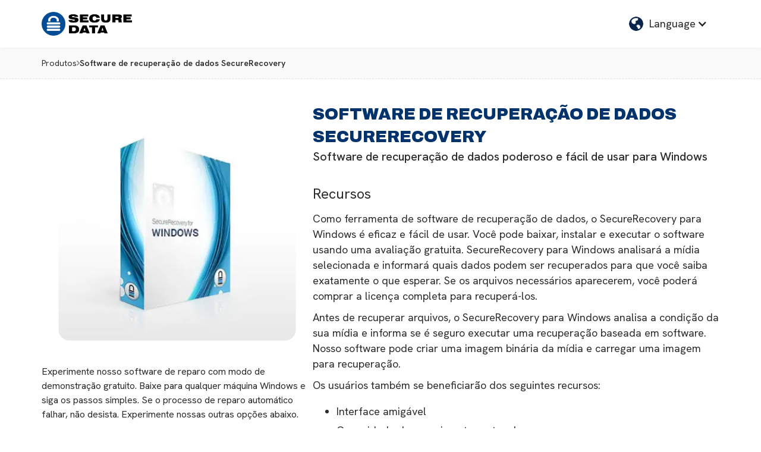

--- FILE ---
content_type: text/html
request_url: https://www.securedata.com/pt/produtos/securerecovery-data-recovery-software
body_size: 10811
content:
<!DOCTYPE html><!-- Last Published: Fri Jan 09 2026 22:07:24 GMT+0000 (Coordinated Universal Time) --><html data-wf-domain="www.securedata.com" data-wf-page="65c3b61901f7e1e7fcef763b" data-wf-site="64a8b53c04ca7c8ef6fa1dff" lang="en" data-wf-collection="65c3b61901f7e1e7fcef76bd" data-wf-item-slug="securerecovery-data-recovery-software"><head><meta charset="utf-8"/><title>Software de recuperação de dados SecureRecovery | SecureData.com</title><meta content="Software de recuperação de dados poderoso e fácil de usar para Windows" name="description"/><meta content="Software de recuperação de dados SecureRecovery | SecureData.com" property="og:title"/><meta content="Software de recuperação de dados poderoso e fácil de usar para Windows" property="og:description"/><meta content="Software de recuperação de dados SecureRecovery | SecureData.com" property="twitter:title"/><meta content="Software de recuperação de dados poderoso e fácil de usar para Windows" property="twitter:description"/><meta property="og:type" content="website"/><meta content="summary_large_image" name="twitter:card"/><meta content="width=device-width, initial-scale=1" name="viewport"/><link href="https://cdn.prod.website-files.com/64a8b53c04ca7c8ef6fa1dff/css/securedata.shared.c14e5b9df.min.css" rel="stylesheet" type="text/css" integrity="sha384-wU5bnfYfE6gCuPP0hVUsuHMuCYb1U+NACVtVdl+ww0N7WkitdK784BXMWJNcnM5V" crossorigin="anonymous"/><link href="https://fonts.googleapis.com" rel="preconnect"/><link href="https://fonts.gstatic.com" rel="preconnect" crossorigin="anonymous"/><script src="https://ajax.googleapis.com/ajax/libs/webfont/1.6.26/webfont.js" type="text/javascript"></script><script type="text/javascript">WebFont.load({  google: {    families: ["Varela Round:400","Inconsolata:400,700","Droid Serif:400,400italic,700,700italic","Droid Sans:400,700","Exo:100,100italic,200,200italic,300,300italic,400,400italic,500,500italic,600,600italic,700,700italic,800,800italic,900,900italic","Great Vibes:400","Lato:100,100italic,300,300italic,400,400italic,700,700italic,900,900italic","Oswald:200,300,400,500,600,700","Plus Jakarta Sans:300,regular,500,600,700,800","Hanken Grotesk:regular,500,600,700,800,900,italic,500italic,600italic,700italic,800italic,900italic","Archivo:regular,500,600,700,800,900","Hanken Grotesk:100,200,300,regular","Manrope:200,300,regular,500,600,800","DM Sans:regular,italic,500,700","Roboto:100,300,regular,500,700,900","Inter:100,200,300,regular,500,600,700,800,900","Hanken Grotesk:100,200,300:latin,latin-ext"]  }});</script><script type="text/javascript">!function(o,c){var n=c.documentElement,t=" w-mod-";n.className+=t+"js",("ontouchstart"in o||o.DocumentTouch&&c instanceof DocumentTouch)&&(n.className+=t+"touch")}(window,document);</script><link href="https://cdn.prod.website-files.com/64a8b53c04ca7c8ef6fa1dff/64c7c3b66476c887e5dd8f06_sd-fav-32.png" rel="shortcut icon" type="image/x-icon"/><link href="https://cdn.prod.website-files.com/64a8b53c04ca7c8ef6fa1dff/64c7c3bacf539d6f7dd633a1_sd-fav-256.png" rel="apple-touch-icon"/><script async="" src="https://www.googletagmanager.com/gtag/js?id=G-0NQ83WP6B4"></script><script type="text/javascript">window.dataLayer = window.dataLayer || [];function gtag(){dataLayer.push(arguments);}gtag('set', 'developer_id.dZGVlNj', true);gtag('js', new Date());gtag('config', 'G-0NQ83WP6B4');</script><script src="https://www.google.com/recaptcha/api.js" type="text/javascript"></script><!-- Favicon -->

        <link rel="icon" sizes="228x228" type="image/png" href="https://assets.securedata.com/images/favicon/favicon-228.png" />
        <link rel="icon" sizes="192x192" type="image/png" href="https://assets.securedata.com/images/favicon/favicon-192.png" />
        <link rel="icon" sizes="128x128" type="image/png" href="https://assets.securedata.com/images/favicon/favicon-128.png" />
        <link rel="icon" sizes="96x96" type="image/png" href="https://assets.securedata.com/images/favicon/favicon-96.png" />
        <link rel="icon" sizes="76x76" type="image/png" href="https://assets.securedata.com/images/favicon/favicon-76.png" />
        <link rel="icon" sizes="64x64" type="image/png" href="https://assets.securedata.com/images/favicon/favicon-64.png" />
        <link rel="icon" sizes="57x57" type="image/png" href="https://assets.securedata.com/images/favicon/favicon-57.png" />
        <link rel="icon" sizes="48x48" type="image/png" href="https://assets.securedata.com/images/favicon/favicon-48.png" />
        <link rel="icon" sizes="32x32" type="image/png" href="https://assets.securedata.com/images/favicon/favicon-32.png" />
        <link rel="shortcut icon" sizes="196x196" type="image/png" href="https://assets.securedata.com/images/favicon/favicon-196.png" />
        <link rel="apple-touch-icon" sizes="180x180" href="https://assets.securedata.com/images/favicon/favicon-180.png" />
        <link rel="apple-touch-icon" sizes="152x152" href="https://assets.securedata.com/images/favicon/favicon-152.png" />
        <link rel="apple-touch-icon" sizes="120x120" href="https://assets.securedata.com/images/favicon/favicon-120.png" />
        <meta name="msapplication-TileColor" content="#2068a2" />
        <meta name="msapplication-TileImage" content="https://assets.securedata.com/images/favicon/favicon-144.png" />
        <meta name="msapplication-square150x150logo" content="https://assets.securedata.com/images/favicon/favicon-228.png" />
        <meta name="msapplication-square70x70logo" content="https://assets.securedata.com/images/favicon/favicon-76.png" />
        <meta name="msapplication-config" content="https://assets.securedata.com/images/favicon/browserconfig.xml" />

<!-- /Favicon -->


<!-- Google Tag Manager -->
<script>(function(w,d,s,l,i){w[l]=w[l]||[];w[l].push({'gtm.start':
new Date().getTime(),event:'gtm.js'});var f=d.getElementsByTagName(s)[0],
j=d.createElement(s),dl=l!='dataLayer'?'&l='+l:'';j.async=true;j.src=
'https://www.googletagmanager.com/gtm.js?id='+i+dl;f.parentNode.insertBefore(j,f);
})(window,document,'script','dataLayer','GTM-KPZL9FCG');</script>
<!-- End Google Tag Manager -->



<!-- Clarity -->
<script type="text/javascript">
    (function(c,l,a,r,i,t,y){
        c[a]=c[a]||function(){(c[a].q=c[a].q||[]).push(arguments)};
        t=l.createElement(r);t.async=1;t.src="https://www.clarity.ms/tag/"+i;
        y=l.getElementsByTagName(r)[0];y.parentNode.insertBefore(t,y);
    })(window, document, "clarity", "script", "ifqlti56pl");
</script>

<style>
#cookiescript_copyright{display:none !important;}
  
.business {
  position: absolute;
  left: 0%;
  top: 0%;
  right: auto;
  bottom: auto;
  z-index: -1;
  overflow: hidden;
  width: 0px;
  height: 0px;
  opacity: 0;
}
</style><link rel="canonical" href="https://www.securedata.com/pt/produtos/securerecovery-data-recovery-software" /><script src="https://js.stripe.com/v3/" type="text/javascript" data-wf-ecomm-key="pk_live_nyPnaDuxaj8zDxRbuaPHJjip" data-wf-ecomm-acct-id="acct_19sBpZGGpI8cemHr"></script><script type="text/javascript">window.__WEBFLOW_CURRENCY_SETTINGS = {"currencyCode":"USD","symbol":"$","decimal":".","fractionDigits":2,"group":",","template":"{{wf {\"path\":\"symbol\",\"type\":\"PlainText\"} }} {{wf {\"path\":\"amount\",\"type\":\"CommercePrice\"} }} {{wf {\"path\":\"currencyCode\",\"type\":\"PlainText\"} }}","hideDecimalForWholeNumbers":false};</script></head><body><div style="display:none;opacity:0" class="popup"><div class="overlay"><div data-w-id="7b740f59-7491-31f8-4e89-adfd83852b97" class="div-block-299 div-block-300 div-block-301 div-block-302 div-block-303 close"><img src="https://cdn.prod.website-files.com/64a8b53c04ca7c8ef6fa1dff/64d297efc27365d9f48098d4_close.svg" loading="lazy" alt="" class="image-101"/></div><div id="download-demo-form-pt" class="download-demo-form w-form"><form id="wf-form-download-demo-form-pt" name="wf-form-download-demo-form-pt" data-name="download-demo-form-pt" method="get" data-wf-page-id="65c3b61901f7e1e7fcef763b" data-wf-element-id="db6d1ad1-8abb-c623-7dea-9b3039f612ba" data-turnstile-sitekey="0x4AAAAAAAQTptj2So4dx43e"><div class="name-form"><div class="first-name"><label for="First-Name-5">Primeiro nome</label><input class="w-input" maxlength="256" name="First-Name" data-name="First Name" placeholder="" type="text" id="First-Name-5"/></div><div class="last-name"><label for="Last-Name-2">Sobrenome</label><input class="w-input" maxlength="256" name="Last-Name" data-name="Last Name" placeholder="" type="text" id="Last-Name-2" required=""/></div></div><div class="email"><label for="Email-3">Endereço de email</label><input class="w-input" maxlength="256" name="Email" data-name="Email" placeholder="" type="email" id="Email-3" required=""/></div><p class="paragraph-45">Sua privacidade é importante para nós. Nossa declaração de privacidade explica como a SecureData processa dados pessoais.</p><a href="/legal/privacy-statement" class="privacy-popup">Declaração de privacidade</a><div class="div-block-374"><div data-sitekey="6Lfmbg0oAAAAAAHsGMGsPaTP8fgLuXnOH_8uuTO1" class="w-form-formrecaptcha g-recaptcha g-recaptcha-error g-recaptcha-disabled"></div><input type="submit" data-wait="Please wait..." class="btn-free-download w-button" value="Baixe Agora"/></div><div class="download-agree">Ao clicar em “Baixar agora”, concordo em receber informações, sugestões e ofertas sobre produtos e serviços SecureData.</div></form><div class="success-message-6 w-form-done"><h2 class="heading-114">Obrigado!</h2><div class="p-success-demo-text">Baixe a versão demo gratuita através do link abaixo. Na versão demo, os resultados terão marca d&#x27;água, mas permitirão que você determine se o arquivo de destino foi reparado de forma satisfatória. Depois de ver seus arquivos reparados, você pode optar por adquirir uma licença completa para receber os arquivos de destino sem marca d&#x27;água.</div><a href="https://assets.securedata.com/downloads/recovery/SecureRecoveryForWindows-Installer.exe" class="btn-download-now">Baixe Agora</a></div><div class="error-message-4 w-form-fail"><div class="text-block-149">Ops! Algo deu errado ao enviar o formulário.</div></div></div></div></div><div data-animation="default" data-collapse="medium" data-duration="400" data-easing="ease" data-easing2="ease" role="banner" class="nav-local w-nav"><div class="div-block-265"><a href="/" title="SecureData.com" class="brand-9 w-nav-brand"><img class="image-97" src="https://cdn.prod.website-files.com/64a8b53c04ca7c8ef6fa1dff/64adb15885da1d25d670090d_securedata.png" alt="" sizes="(max-width: 479px) 96vw, 230.359375px" loading="lazy" srcset="https://cdn.prod.website-files.com/64a8b53c04ca7c8ef6fa1dff/64adb15885da1d25d670090d_securedata-p-500.png 500w, https://cdn.prod.website-files.com/64a8b53c04ca7c8ef6fa1dff/64adb15885da1d25d670090d_securedata.png 1813w"/></a><div data-hover="true" data-delay="0" class="dropdown-7 w-dropdown"><div class="dropdown-toggle-6 w-dropdown-toggle"><div class="w-icon-dropdown-toggle"></div><img src="https://cdn.prod.website-files.com/64a8b53c04ca7c8ef6fa1dff/6529961c0cd3971d1330e16e_lang-2.png" loading="lazy" alt="" class="image-115"/><div class="text-block-160">Language</div></div><nav class="list-menu-3 w-dropdown-list"><div class="w-dyn-list"><div role="list" class="w-dyn-items"><div role="listitem" class="w-dyn-item"><div class="lang-embed"><div class="w-embed"><a href="https://www.securedata.com/products" title=""><div class="lang-link"><img src=https://assets.securedata.com/images/icons/flags/usa.svg class="lang-flag">English</div></a></div></div></div><div role="listitem" class="w-dyn-item"><div class="lang-embed"><div class="w-embed"><a href="https://www.securedata.com/it/prodotti" title=""><div class="lang-link"><img src=https://assets.securedata.com/images/icons/flags/italy.svg class="lang-flag">Italiano</div></a></div></div></div><div role="listitem" class="w-dyn-item"><div class="lang-embed"><div class="w-embed"><a href="https://www.securedata.com/pt/produtos" title=""><div class="lang-link"><img src=https://assets.securedata.com/images/icons/flags/brazil.svg class="lang-flag">Português</div></a></div></div></div><div role="listitem" class="w-dyn-item"><div class="lang-embed"><div class="w-embed"><a href="https://www.securedata.com/fr/des-produits" title=""><div class="lang-link"><img src=https://assets.securedata.com/images/icons/flags/france.svg class="lang-flag">Français</div></a></div></div></div><div role="listitem" class="w-dyn-item"><div class="lang-embed"><div class="w-embed"><a href="https://www.securedata.com/de/produkte" title=""><div class="lang-link"><img src=https://assets.securedata.com/images/icons/flags/germany.svg class="lang-flag">Deutsch</div></a></div></div></div><div role="listitem" class="w-dyn-item"><div class="lang-embed"><div class="w-embed"><a href="https://www.securedata.com/es/productos" title=""><div class="lang-link"><img src=https://assets.securedata.com/images/icons/flags/spain.svg class="lang-flag">Española</div></a></div></div></div></div></div></nav></div><div class="menu-button-8 w-nav-button"><div class="icon-17 w-icon-nav-menu"></div></div></div></div><section class="breadcrums"><div class="breadcrumbs-update"><a href="/pt/produtos" class="breadcrumb-lnk">Produtos</a><img src="https://cdn.prod.website-files.com/64a8b53c04ca7c8ef6fa1dff/64cbe4133d63ab3185661253_right-white.svg" alt="" class="icon-20 small"/><div class="current-page">Software de recuperação de dados SecureRecovery</div></div></section><section class="product-local"><div class="div-block-397"><div class="div-block-398"><div class="div-block-404"><div class="product-img-local w-embed"><img src="https://assets.securedata.com/images/products/software/secure-recovery-for-windows.webp" alt="Software de recuperação de dados SecureRecovery" class="product-img-local"></div><div class="txt-download-block">Experimente nosso software de reparo com modo de demonstração gratuito. Baixe para qualquer máquina Windows e siga os passos simples. Se o processo de reparo automático falhar, não desista. Experimente nossas outras opções abaixo.</div><a data-w-id="6de4aff6-91ee-fc16-3da4-e59281473abe" href="#" class="cta-download-link w-inline-block"><div>Baixe a demonstração gratuita</div></a><a href="#manual-file-review-pt" class="expert-review-form w-inline-block"><div>Solicitar revisão especializada</div></a><a href="#online-file-repair" class="online-file-btn w-inline-block w-condition-invisible"><div class="online-file-repair-link w-embed"><span>Software de recuperação de dados SecureRecovery Online</span></div></a></div></div><div class="div-block-399"><h1 class="h1-product-title">Software de recuperação de dados SecureRecovery</h1><div class="txt-product-description">Software de recuperação de dados poderoso e fácil de usar para Windows</div><div class="txt-product-bullets w-richtext"><h4>Recursos</h4><p>Como ferramenta de software de recuperação de dados, o SecureRecovery para Windows é eficaz e fácil de usar. Você pode baixar, instalar e executar o software usando uma avaliação gratuita. SecureRecovery para Windows analisará a mídia selecionada e informará quais dados podem ser recuperados para que você saiba exatamente o que esperar. Se os arquivos necessários aparecerem, você poderá comprar a licença completa para recuperá-los.</p><p>Antes de recuperar arquivos, o SecureRecovery para Windows analisa a condição da sua mídia e informa se é seguro executar uma recuperação baseada em software. Nosso software pode criar uma imagem binária da mídia e carregar uma imagem para recuperação.</p><p>Os usuários também se beneficiarão dos seguintes recursos:</p><ul role="list"><li>Interface amigável</li><li>Capacidade de experimentar antes de comprar</li><li>Algoritmos abrangentes para análise e recuperação de dados</li><li>Visualização de arquivos recuperáveis</li><li>Análise da saúde da mídia</li><li>Suporte para imagens de mídia</li></ul></div></div></div></section><section class="details-local"><div class="div-block-379"><h2 class="h2-product-description">Descrição do produto</h2><div class="rich-text-block-12 w-richtext"><h4>Limitações</h4><p>O SecureRecovery para Windows foi projetado para solucionar corrupção em nível lógico e não pode recuperar dados de dispositivos fisicamente danificados. Ao usar este software, certifique-se de não instalá-lo na mídia que está sendo recuperada ou armazenar os arquivos recuperados nessa mídia. Alguns dados podem ser irrecuperáveis; execute primeiro a avaliação gratuita para ter certeza de que o SecureRecovery for Windows funcionará para você.</p><p>As chances de sucesso variam dependendo da situação. Por exemplo, os dados gravados na mídia após o dano ou corrupção inicial tornam a recuperação dos dados originais mais difícil.</p><h4>Requisitos do sistema</h4><ul role="list"><li>Sistema operacional: 7, 8, 8.1, 10 ou mais recente; Servidor 2003, 2008 (R2), 2012 (R2), 2016, 2019, 2022.</li><li>RAM: 256-1024 MB (depende do tamanho do arquivo e da faixa de corrupção)</li><li>Disco rígido: mínimo de 10 MB de espaço livre necessário para instalação</li><li>Exibição: resolução de 640 x 480 ou superior, 256 cores</li></ul></div></div></section><section id="online-file-repair" class="online-file-repair w-condition-invisible"><div class="div-block-400"><div class="w-dyn-list"><div role="list" class="w-dyn-items"><div role="listitem" class="collection-item-48 w-dyn-item"><div class="div-block-401"><h2 class="heading-118">Precisa de reparo de arquivo online?</h2><div class="rich-text-block-13 w-richtext"><p>Online é um serviço inovador baseado em nuvem que reduz significativamente o tempo desde um desastre de corrupção de arquivo até a recuperação completa. O serviço fornece um formulário simples para fazer upload de um arquivo corrompido para reparo. Após o upload, o processamento normalmente leva de alguns segundos a um minuto, após o qual o usuário recebe opções gratuitas e pagas para baixar os resultados da recuperação. </p><p>Dezenas de formatos de arquivo são suportados, incluindo documentos do Microsoft Word, planilhas do Excel, apresentações do PowerPoint, Acesse bancos de dados, imagens JPEG, GIF, TIFF, BMP, PNG e RAW.</p></div><div class="div-block-403"><a href="https://online.officerecovery.com/pt" class="link-block-34 w-inline-block"><div>Experimentar gratuitamente</div></a></div></div><div class="div-block-402"><img src="https://cdn.prod.website-files.com/64a8b53c04ca7c8ef6fa1dff/652d79674e38d96b641448f1_file-repair.webp" loading="lazy" sizes="100vw" srcset="https://cdn.prod.website-files.com/64a8b53c04ca7c8ef6fa1dff/652d79674e38d96b641448f1_file-repair-p-500.webp 500w, https://cdn.prod.website-files.com/64a8b53c04ca7c8ef6fa1dff/652d79674e38d96b641448f1_file-repair.webp 600w" alt="" class="image-126"/></div></div></div></div></div></section><section class="faq"><div class="container-98"><h2 class="heading-117">perguntas frequentes</h2><div class="collection-list-wrapper-31 w-dyn-list"><div role="list" class="collection-list-33 w-dyn-items"><div role="listitem" class="w-dyn-item"><div><div data-hover="false" data-delay="0" class="dropdown-10 w-dropdown"><div class="dropdown-toggle w-dropdown-toggle"><div class="w-icon-dropdown-toggle"></div><img src="https://cdn.prod.website-files.com/64a8b53c04ca7c8ef6fa1dff/652abd4db05ba5609d9804ee_question.svg" loading="lazy" alt="" class="image-7"/><div class="txt-faq-question">Em que situações podem seremecovery para o Windows ajudar?</div></div><nav class="dropdown-list-2 w-dropdown-list"><div class="txt-faq-answer w-richtext"><p> Securerecovery for Windows pode ajudá -lo a recuperar dados quando um arquivo ou pasta for excluído, partições foram perdidas ou um sistema de arquivos foi reformatado ou corrompido. </p></div></nav></div></div></div><div role="listitem" class="w-dyn-item"><div><div data-hover="false" data-delay="0" class="dropdown-10 w-dropdown"><div class="dropdown-toggle w-dropdown-toggle"><div class="w-icon-dropdown-toggle"></div><img src="https://cdn.prod.website-files.com/64a8b53c04ca7c8ef6fa1dff/652abd4db05ba5609d9804ee_question.svg" loading="lazy" alt="" class="image-7"/><div class="txt-faq-question">Comprei o software, mas ainda não recebi a chave de registro?</div></div><nav class="dropdown-list-2 w-dropdown-list"><div class="txt-faq-answer w-richtext"><p> Ordens on-line processadas, embora nossos servidores automatizados seguros recebam uma chave de licença gerada automaticamente que é enviada para a conta de email especificada na página de pedidos. Geralmente, esse processo leva de alguns minutos a 24 horas para ser concluído. id = &quot;&quot;&gt; você inseriu o endereço de e-mail correto ao fazer o pedido. Você também pode entrar em contato conosco e teremos o maior prazer em recorrer sua chave de registro. </p></div></nav></div></div></div><div role="listitem" class="w-dyn-item"><div><div data-hover="false" data-delay="0" class="dropdown-10 w-dropdown"><div class="dropdown-toggle w-dropdown-toggle"><div class="w-icon-dropdown-toggle"></div><img src="https://cdn.prod.website-files.com/64a8b53c04ca7c8ef6fa1dff/652abd4db05ba5609d9804ee_question.svg" loading="lazy" alt="" class="image-7"/><div class="txt-faq-question">Estou recebendo uma mensagem de erro que afirma que a chave de registro é inválida?</div></div><nav class="dropdown-list-2 w-dropdown-list"><div class="txt-faq-answer w-richtext"><p> Este erro aparece quando a chave do produto que você inseriu é digitada incorretamente ou inserida no produto errado. p&gt; </p><p> verifique se sua chave está digitada corretamente. id = &quot;&quot;&gt; por favor, verifique se a chave é para a linguagem correta do produto </p><p> se tudo o que é acima não falhar ao remediar a situação que você também pode entrar em contato conosco e ficaremos felizes em Renasse sua chave de registro. </p></div></nav></div></div></div><div role="listitem" class="w-dyn-item"><div><div data-hover="false" data-delay="0" class="dropdown-10 w-dropdown"><div class="dropdown-toggle w-dropdown-toggle"><div class="w-icon-dropdown-toggle"></div><img src="https://cdn.prod.website-files.com/64a8b53c04ca7c8ef6fa1dff/652abd4db05ba5609d9804ee_question.svg" loading="lazy" alt="" class="image-7"/><div class="txt-faq-question">O software não começará corretamente ou trava imediatamente. O que devo fazer?</div></div><nav class="dropdown-list-2 w-dropdown-list"><div class="txt-faq-answer w-richtext"><p> Primeiro, tente desinstalar e reinstalar o software. Se isso não resolver o problema, você precisará entrar em contato com o suporte técnico. </p></div></nav></div></div></div><div role="listitem" class="w-dyn-item"><div><div data-hover="false" data-delay="0" class="dropdown-10 w-dropdown"><div class="dropdown-toggle w-dropdown-toggle"><div class="w-icon-dropdown-toggle"></div><img src="https://cdn.prod.website-files.com/64a8b53c04ca7c8ef6fa1dff/652abd4db05ba5609d9804ee_question.svg" loading="lazy" alt="" class="image-7"/><div class="txt-faq-question">O software é atualizado automaticamente?</div></div><nav class="dropdown-list-2 w-dropdown-list"><div class="txt-faq-answer w-richtext"><p> Não; A única maneira de atualizar seu software SecureReCovery for Windows é baixar a versão mais recente do nosso site e instalá -lo manualmente. </p></div></nav></div></div></div><div role="listitem" class="w-dyn-item"><div><div data-hover="false" data-delay="0" class="dropdown-10 w-dropdown"><div class="dropdown-toggle w-dropdown-toggle"><div class="w-icon-dropdown-toggle"></div><img src="https://cdn.prod.website-files.com/64a8b53c04ca7c8ef6fa1dff/652abd4db05ba5609d9804ee_question.svg" loading="lazy" alt="" class="image-7"/><div class="txt-faq-question">Eu uso minha unidade com sistemas Windows e Mac ao mesmo tempo. O SecureRecovery for Windows funcionará para mim?</div></div><nav class="dropdown-list-2 w-dropdown-list"><div class="txt-faq-answer w-richtext"><p> Sim; Este software suporta sistemas de arquivos usados ​​pelo Mac OS e Microsoft Windows. </p></div></nav></div></div></div><div role="listitem" class="w-dyn-item"><div><div data-hover="false" data-delay="0" class="dropdown-10 w-dropdown"><div class="dropdown-toggle w-dropdown-toggle"><div class="w-icon-dropdown-toggle"></div><img src="https://cdn.prod.website-files.com/64a8b53c04ca7c8ef6fa1dff/652abd4db05ba5609d9804ee_question.svg" loading="lazy" alt="" class="image-7"/><div class="txt-faq-question">E se todos os metadados do sistema de arquivos se foram?</div></div><nav class="dropdown-list-2 w-dropdown-list"><div class="txt-faq-answer w-richtext"><p> Mesmo que todos os metadados do sistema de arquivos tenham sido substituídos, você ainda poderá recuperar seus dados usando o método &quot;Scavingen de assinatura de arquivo&quot;. Neste método, o SecureReCovery for Windows Software tenta extrair arquivos com base em suas assinaturas exclusivas. Isso pode funcionar bem para fotos e documentos do escritório, mas é menos eficaz com estruturas de pastas perdidas e nomes de arquivos. </p></div></nav></div></div></div><div role="listitem" class="w-dyn-item"><div><div data-hover="false" data-delay="0" class="dropdown-10 w-dropdown"><div class="dropdown-toggle w-dropdown-toggle"><div class="w-icon-dropdown-toggle"></div><img src="https://cdn.prod.website-files.com/64a8b53c04ca7c8ef6fa1dff/652abd4db05ba5609d9804ee_question.svg" loading="lazy" alt="" class="image-7"/><div class="txt-faq-question">Qual é a diferença entre as opções &quot;Pesquisa de arquivo rápido&quot; e &quot;varredura completa&quot;?</div></div><nav class="dropdown-list-2 w-dropdown-list"><div class="txt-faq-answer w-richtext"><p> A pesquisa rápida de arquivo apenas digitaliza os metadados do sistema de arquivos existente e leva alguns minutos. A varredura completa, por outro lado, digitaliza todos os bytes da unidade ou partição, o que pode levar horas. A varredura completa produz os resultados mais completos, no entanto, incluindo uma scavenge de assinatura de arquivo. </p></div></nav></div></div></div><div role="listitem" class="w-dyn-item"><div><div data-hover="false" data-delay="0" class="dropdown-10 w-dropdown"><div class="dropdown-toggle w-dropdown-toggle"><div class="w-icon-dropdown-toggle"></div><img src="https://cdn.prod.website-files.com/64a8b53c04ca7c8ef6fa1dff/652abd4db05ba5609d9804ee_question.svg" loading="lazy" alt="" class="image-7"/><div class="txt-faq-question">Como posso obter melhores resultados?</div></div><nav class="dropdown-list-2 w-dropdown-list"><div class="txt-faq-answer w-richtext"><p> Nosso software foi projetado para fornecer o melhor resultado possível, dados os metadados do sistema de arquivos deixados em sua mídia. No entanto, você pode aumentar as chances de sucesso por não executar nenhuma verificação de integridade fornecida por OS ou ferramentas de reparo do sistema de arquivos (como chkdsk.exe para Windows) e por não escrever novos dados na mídia afetada. Se você não conseguir recuperar seus dados usando o SecureRecovery for Windows, ainda poderá usar um serviço profissional de recuperação de dados em laboratório. </p></div></nav></div></div></div></div></div></div></section><section class="product-legal"><div class="w-layout-blockcontainer container-47 w-container"><div class="collection-list-wrapper-13 w-dyn-list"><div role="list" class="w-dyn-items w-row"><div role="listitem" class="collection-item-16 w-dyn-item w-col w-col-6"><div class="div-legal"><div class="product-details w-richtext"><p>Não nos responsabilizamos por quaisquer imagens ou descrições incorretas exibidas neste site. Embora nos esforcemos para fornecer informações precisas e atualizadas, às vezes podem haver discrepâncias ou erros no conteúdo. Não fazemos representações ou garantias de qualquer tipo, expressas ou implícitas, sobre a integridade, precisão, confiabilidade, adequação ou disponibilidade em relação ao conteúdo. <strong>SecureData não é afiliado à Microsoft©, Adobe®, Oracle©, IBM.</strong> Todos os direitos autorais, marcas registradas e direitos de propriedade intelectual mencionados pertencem aos seus respectivos proprietários.</p></div></div></div></div></div></div></section><section id="request-review" class="expert-file-review-form"><div class="div-block-453"><div class="div-block-455"><img src="https://cdn.prod.website-files.com/64a8b53c04ca7c8ef6fa1dff/65c3cf2bfe6bfd032ce48372_expert-img.webp" loading="lazy" sizes="(max-width: 600px) 100vw, 600px" srcset="https://cdn.prod.website-files.com/64a8b53c04ca7c8ef6fa1dff/65c3cf2bfe6bfd032ce48372_expert-img-p-500.webp 500w, https://cdn.prod.website-files.com/64a8b53c04ca7c8ef6fa1dff/65c3cf2bfe6bfd032ce48372_expert-img.webp 600w" alt="" class="image-133"/></div><div class="div-block-454"><div class="div-block-440"><div class="div-block-436"><h2 class="heading-122">Precisa de uma avaliação especializada?</h2><p class="paragraph-47">Nosso software de reparo de arquivos é uma ferramenta &quot;faça você mesmo&quot; fácil de usar, que pode corrigir muitos problemas comuns de corrupção de arquivos. No entanto, em casos graves, é necessária uma reparação manual. Quando for absolutamente necessário recuperar seus dados, confie nos especialistas da Secure Data Recovery. Envie este formulário e entraremos em contato com você com uma solução personalizada fornecida por um profissional de serviços de recuperação de dados.</p></div><div id="manual-file-review-pt" class="manual-review w-form"><form id="wf-form-manual-file-review-pt" name="wf-form-manual-file-review-pt" data-name="manual-file-review-pt" method="get" data-wf-page-id="65c3b61901f7e1e7fcef763b" data-wf-element-id="6d8a3a62-893e-8b6e-792f-8eac2d11e8de" data-turnstile-sitekey="0x4AAAAAAAQTptj2So4dx43e"><div class="div-block-442"><div class="div-block-437"><input class="w-input" maxlength="256" name="First-Name" data-name="First Name" placeholder="*First Name" type="text" id="First-Name-4" required=""/><input class="w-input" maxlength="256" name="Last-Name" data-name="Last Name" placeholder="Last Name" type="text" id="Last-Name-6"/><input class="text-field-6 w-input" maxlength="256" name="Email" data-name="Email" placeholder="*Email" type="email" id="Email-9" required=""/></div><textarea id="Notes-3" name="Notes" maxlength="5000" data-name="Notes" placeholder="*Please tell us the file type, file size, what led up to the problem and all relevant details." required="" class="textarea-4 w-input"></textarea></div><div class="div-block-438"><div class="div-block-423"><div data-sitekey="6Lfmbg0oAAAAAAHsGMGsPaTP8fgLuXnOH_8uuTO1" class="w-form-formrecaptcha recaptcha-2 g-recaptcha g-recaptcha-error g-recaptcha-disabled"></div></div><input type="submit" data-wait="Please wait..." class="submit-button-5 w-button" value="Send Request"/></div></form><div class="success-message-7 w-form-done"><div class="text-block-163">Thank you! Your request was sent.<br/>At this time our support is only offered in English. We will be contacting you via email in the next 24 business hours.</div></div><div class="error-message-5 w-form-fail"><div class="text-block-164">Oops! Something went wrong while submitting the form.</div></div></div><div class="txt-review-form-legal">Ao clicar em Enviar solicitação, concordo que gostaria de obter informações, dicas e ofertas sobre produtos e serviços SecureData.</div></div></div></div></section><section class="footer-local"><div class="div-block-55"><div class="div-block-229"><div class="div-block-54"><a id="w-node-_9b31d02e-c98f-8359-464a-b77aef22f2c3-fcef763b" href="/legal/privacy-statement" class="link-9">Privacy</a><a id="w-node-_9b31d02e-c98f-8359-464a-b77aef22f2c5-fcef763b" href="/legal" class="link-9">Legal</a><a id="w-node-_9b31d02e-c98f-8359-464a-b77aef22f2c7-fcef763b" href="/legal/copyright-policy" class="link-9">Copyright Policy</a><a id="w-node-_9b31d02e-c98f-8359-464a-b77aef22f2c9-fcef763b" href="/legal/terms-of-use" class="link-9">Terms</a><a id="w-node-_9b31d02e-c98f-8359-464a-b77aef22f2cb-fcef763b" href="/sitemap" class="link-9">Sitemap</a></div><div class="div-block-53"><a href="https://www.facebook.com/SecureData/" target="_blank" class="fb w-inline-block"><img src="https://cdn.prod.website-files.com/64a8b53c04ca7c8ef6fa1dff/64ada933e34f67c83a9bc4c8_facebook-white.png" loading="lazy" width="30" height="30" alt="" class="image-42"/></a><a href="https://www.linkedin.com/company/securedatainc/" target="_blank" class="in w-inline-block"><img src="https://cdn.prod.website-files.com/64a8b53c04ca7c8ef6fa1dff/64ada933f7c0ce428bdf9e0d_linkedin-white.png" loading="lazy" width="30" height="30" alt="" class="image-42"/></a><a href="https://twitter.com/securedata" target="_blank" class="tw w-inline-block"><img src="https://cdn.prod.website-files.com/64a8b53c04ca7c8ef6fa1dff/64ada933ee8840820dbfb0b9_twitter-white.png" loading="lazy" width="30" height="30" alt="" class="image-42"/></a><a href="https://www.youtube.com/user/SecureDataRecovery" target="_blank" class="youtube w-inline-block"><img src="https://cdn.prod.website-files.com/64a8b53c04ca7c8ef6fa1dff/64a8c9776ec3f9c42341453a_Vector%20(1).png" loading="lazy" width="30" height="30" alt="" class="image-42"/></a><a href="https://www.instagram.com/securedatarecoveryservices/" target="_blank" class="instagram w-inline-block"><img src="https://cdn.prod.website-files.com/64a8b53c04ca7c8ef6fa1dff/64bff1be96803dc9e1138677_Instagram.svg" loading="lazy" width="30" height="30" alt="" class="image-42"/></a></div><div class="div-block-211"><div class="text-block-14">© 2024 SecureData Corporation or its affiliates. All rights reserved.</div></div></div></div></section><script src="https://d3e54v103j8qbb.cloudfront.net/js/jquery-3.5.1.min.dc5e7f18c8.js?site=64a8b53c04ca7c8ef6fa1dff" type="text/javascript" integrity="sha256-9/aliU8dGd2tb6OSsuzixeV4y/faTqgFtohetphbbj0=" crossorigin="anonymous"></script><script src="https://cdn.prod.website-files.com/64a8b53c04ca7c8ef6fa1dff/js/securedata.schunk.66dcd6b93c050334.js" type="text/javascript" integrity="sha384-yNsqg5ZXhurWrZpW7EP0imuwgV4cTazTmAMSzf+xUTWjSbuqTyatmZVNvAyZTsD3" crossorigin="anonymous"></script><script src="https://cdn.prod.website-files.com/64a8b53c04ca7c8ef6fa1dff/js/securedata.schunk.61f3636246489130.js" type="text/javascript" integrity="sha384-h4PPxEzVUZpBkNSqNILmrYkNHlLC2RNsO4IQgr8ymTdP535J09G4MMee+Pi43sDd" crossorigin="anonymous"></script><script src="https://cdn.prod.website-files.com/64a8b53c04ca7c8ef6fa1dff/js/securedata.278a1c96.219c542564eed202.js" type="text/javascript" integrity="sha384-P59gwPH43i3jsoERGuSPZEh1nH8WQuZr1ivLZgRqK26eP9bvKcDC3QW6uu1sa9V9" crossorigin="anonymous"></script><!-- Google Tag Manager (noscript) -->
<noscript><iframe src="https://www.googletagmanager.com/ns.html?id=GTM-KPZL9FCG"
height="0" width="0" style="display:none;visibility:hidden"></iframe></noscript>
<!-- End Google Tag Manager (noscript) -->
<script type="application/ld+json">
    {
      "@context": "https://schema.org",
      "@type": "BreadcrumbList",
      "itemListElement": [{
        "@type": "ListItem",
        "position": 1,
        "name": "Home",
        "item": "https://www.securedata.com/pt/produtos"
      },{
        "@type": "ListItem",
        "position": 2,
        "name": "Software de recuperação de dados SecureRecovery"
      }]
    }
    </script><script src="https://hubspotonwebflow.com/assets/js/form-124.js" type="text/javascript" integrity="sha384-bjyNIOqAKScdeQ3THsDZLGagNN56B4X2Auu9YZIGu+tA/PlggMk4jbWruG/P6zYj" crossorigin="anonymous"></script></body></html>

--- FILE ---
content_type: text/html; charset=utf-8
request_url: https://www.google.com/recaptcha/api2/anchor?ar=1&k=6Lfmbg0oAAAAAAHsGMGsPaTP8fgLuXnOH_8uuTO1&co=aHR0cHM6Ly93d3cuc2VjdXJlZGF0YS5jb206NDQz&hl=en&v=PoyoqOPhxBO7pBk68S4YbpHZ&size=normal&anchor-ms=20000&execute-ms=30000&cb=c8pvdwsf04do
body_size: 49438
content:
<!DOCTYPE HTML><html dir="ltr" lang="en"><head><meta http-equiv="Content-Type" content="text/html; charset=UTF-8">
<meta http-equiv="X-UA-Compatible" content="IE=edge">
<title>reCAPTCHA</title>
<style type="text/css">
/* cyrillic-ext */
@font-face {
  font-family: 'Roboto';
  font-style: normal;
  font-weight: 400;
  font-stretch: 100%;
  src: url(//fonts.gstatic.com/s/roboto/v48/KFO7CnqEu92Fr1ME7kSn66aGLdTylUAMa3GUBHMdazTgWw.woff2) format('woff2');
  unicode-range: U+0460-052F, U+1C80-1C8A, U+20B4, U+2DE0-2DFF, U+A640-A69F, U+FE2E-FE2F;
}
/* cyrillic */
@font-face {
  font-family: 'Roboto';
  font-style: normal;
  font-weight: 400;
  font-stretch: 100%;
  src: url(//fonts.gstatic.com/s/roboto/v48/KFO7CnqEu92Fr1ME7kSn66aGLdTylUAMa3iUBHMdazTgWw.woff2) format('woff2');
  unicode-range: U+0301, U+0400-045F, U+0490-0491, U+04B0-04B1, U+2116;
}
/* greek-ext */
@font-face {
  font-family: 'Roboto';
  font-style: normal;
  font-weight: 400;
  font-stretch: 100%;
  src: url(//fonts.gstatic.com/s/roboto/v48/KFO7CnqEu92Fr1ME7kSn66aGLdTylUAMa3CUBHMdazTgWw.woff2) format('woff2');
  unicode-range: U+1F00-1FFF;
}
/* greek */
@font-face {
  font-family: 'Roboto';
  font-style: normal;
  font-weight: 400;
  font-stretch: 100%;
  src: url(//fonts.gstatic.com/s/roboto/v48/KFO7CnqEu92Fr1ME7kSn66aGLdTylUAMa3-UBHMdazTgWw.woff2) format('woff2');
  unicode-range: U+0370-0377, U+037A-037F, U+0384-038A, U+038C, U+038E-03A1, U+03A3-03FF;
}
/* math */
@font-face {
  font-family: 'Roboto';
  font-style: normal;
  font-weight: 400;
  font-stretch: 100%;
  src: url(//fonts.gstatic.com/s/roboto/v48/KFO7CnqEu92Fr1ME7kSn66aGLdTylUAMawCUBHMdazTgWw.woff2) format('woff2');
  unicode-range: U+0302-0303, U+0305, U+0307-0308, U+0310, U+0312, U+0315, U+031A, U+0326-0327, U+032C, U+032F-0330, U+0332-0333, U+0338, U+033A, U+0346, U+034D, U+0391-03A1, U+03A3-03A9, U+03B1-03C9, U+03D1, U+03D5-03D6, U+03F0-03F1, U+03F4-03F5, U+2016-2017, U+2034-2038, U+203C, U+2040, U+2043, U+2047, U+2050, U+2057, U+205F, U+2070-2071, U+2074-208E, U+2090-209C, U+20D0-20DC, U+20E1, U+20E5-20EF, U+2100-2112, U+2114-2115, U+2117-2121, U+2123-214F, U+2190, U+2192, U+2194-21AE, U+21B0-21E5, U+21F1-21F2, U+21F4-2211, U+2213-2214, U+2216-22FF, U+2308-230B, U+2310, U+2319, U+231C-2321, U+2336-237A, U+237C, U+2395, U+239B-23B7, U+23D0, U+23DC-23E1, U+2474-2475, U+25AF, U+25B3, U+25B7, U+25BD, U+25C1, U+25CA, U+25CC, U+25FB, U+266D-266F, U+27C0-27FF, U+2900-2AFF, U+2B0E-2B11, U+2B30-2B4C, U+2BFE, U+3030, U+FF5B, U+FF5D, U+1D400-1D7FF, U+1EE00-1EEFF;
}
/* symbols */
@font-face {
  font-family: 'Roboto';
  font-style: normal;
  font-weight: 400;
  font-stretch: 100%;
  src: url(//fonts.gstatic.com/s/roboto/v48/KFO7CnqEu92Fr1ME7kSn66aGLdTylUAMaxKUBHMdazTgWw.woff2) format('woff2');
  unicode-range: U+0001-000C, U+000E-001F, U+007F-009F, U+20DD-20E0, U+20E2-20E4, U+2150-218F, U+2190, U+2192, U+2194-2199, U+21AF, U+21E6-21F0, U+21F3, U+2218-2219, U+2299, U+22C4-22C6, U+2300-243F, U+2440-244A, U+2460-24FF, U+25A0-27BF, U+2800-28FF, U+2921-2922, U+2981, U+29BF, U+29EB, U+2B00-2BFF, U+4DC0-4DFF, U+FFF9-FFFB, U+10140-1018E, U+10190-1019C, U+101A0, U+101D0-101FD, U+102E0-102FB, U+10E60-10E7E, U+1D2C0-1D2D3, U+1D2E0-1D37F, U+1F000-1F0FF, U+1F100-1F1AD, U+1F1E6-1F1FF, U+1F30D-1F30F, U+1F315, U+1F31C, U+1F31E, U+1F320-1F32C, U+1F336, U+1F378, U+1F37D, U+1F382, U+1F393-1F39F, U+1F3A7-1F3A8, U+1F3AC-1F3AF, U+1F3C2, U+1F3C4-1F3C6, U+1F3CA-1F3CE, U+1F3D4-1F3E0, U+1F3ED, U+1F3F1-1F3F3, U+1F3F5-1F3F7, U+1F408, U+1F415, U+1F41F, U+1F426, U+1F43F, U+1F441-1F442, U+1F444, U+1F446-1F449, U+1F44C-1F44E, U+1F453, U+1F46A, U+1F47D, U+1F4A3, U+1F4B0, U+1F4B3, U+1F4B9, U+1F4BB, U+1F4BF, U+1F4C8-1F4CB, U+1F4D6, U+1F4DA, U+1F4DF, U+1F4E3-1F4E6, U+1F4EA-1F4ED, U+1F4F7, U+1F4F9-1F4FB, U+1F4FD-1F4FE, U+1F503, U+1F507-1F50B, U+1F50D, U+1F512-1F513, U+1F53E-1F54A, U+1F54F-1F5FA, U+1F610, U+1F650-1F67F, U+1F687, U+1F68D, U+1F691, U+1F694, U+1F698, U+1F6AD, U+1F6B2, U+1F6B9-1F6BA, U+1F6BC, U+1F6C6-1F6CF, U+1F6D3-1F6D7, U+1F6E0-1F6EA, U+1F6F0-1F6F3, U+1F6F7-1F6FC, U+1F700-1F7FF, U+1F800-1F80B, U+1F810-1F847, U+1F850-1F859, U+1F860-1F887, U+1F890-1F8AD, U+1F8B0-1F8BB, U+1F8C0-1F8C1, U+1F900-1F90B, U+1F93B, U+1F946, U+1F984, U+1F996, U+1F9E9, U+1FA00-1FA6F, U+1FA70-1FA7C, U+1FA80-1FA89, U+1FA8F-1FAC6, U+1FACE-1FADC, U+1FADF-1FAE9, U+1FAF0-1FAF8, U+1FB00-1FBFF;
}
/* vietnamese */
@font-face {
  font-family: 'Roboto';
  font-style: normal;
  font-weight: 400;
  font-stretch: 100%;
  src: url(//fonts.gstatic.com/s/roboto/v48/KFO7CnqEu92Fr1ME7kSn66aGLdTylUAMa3OUBHMdazTgWw.woff2) format('woff2');
  unicode-range: U+0102-0103, U+0110-0111, U+0128-0129, U+0168-0169, U+01A0-01A1, U+01AF-01B0, U+0300-0301, U+0303-0304, U+0308-0309, U+0323, U+0329, U+1EA0-1EF9, U+20AB;
}
/* latin-ext */
@font-face {
  font-family: 'Roboto';
  font-style: normal;
  font-weight: 400;
  font-stretch: 100%;
  src: url(//fonts.gstatic.com/s/roboto/v48/KFO7CnqEu92Fr1ME7kSn66aGLdTylUAMa3KUBHMdazTgWw.woff2) format('woff2');
  unicode-range: U+0100-02BA, U+02BD-02C5, U+02C7-02CC, U+02CE-02D7, U+02DD-02FF, U+0304, U+0308, U+0329, U+1D00-1DBF, U+1E00-1E9F, U+1EF2-1EFF, U+2020, U+20A0-20AB, U+20AD-20C0, U+2113, U+2C60-2C7F, U+A720-A7FF;
}
/* latin */
@font-face {
  font-family: 'Roboto';
  font-style: normal;
  font-weight: 400;
  font-stretch: 100%;
  src: url(//fonts.gstatic.com/s/roboto/v48/KFO7CnqEu92Fr1ME7kSn66aGLdTylUAMa3yUBHMdazQ.woff2) format('woff2');
  unicode-range: U+0000-00FF, U+0131, U+0152-0153, U+02BB-02BC, U+02C6, U+02DA, U+02DC, U+0304, U+0308, U+0329, U+2000-206F, U+20AC, U+2122, U+2191, U+2193, U+2212, U+2215, U+FEFF, U+FFFD;
}
/* cyrillic-ext */
@font-face {
  font-family: 'Roboto';
  font-style: normal;
  font-weight: 500;
  font-stretch: 100%;
  src: url(//fonts.gstatic.com/s/roboto/v48/KFO7CnqEu92Fr1ME7kSn66aGLdTylUAMa3GUBHMdazTgWw.woff2) format('woff2');
  unicode-range: U+0460-052F, U+1C80-1C8A, U+20B4, U+2DE0-2DFF, U+A640-A69F, U+FE2E-FE2F;
}
/* cyrillic */
@font-face {
  font-family: 'Roboto';
  font-style: normal;
  font-weight: 500;
  font-stretch: 100%;
  src: url(//fonts.gstatic.com/s/roboto/v48/KFO7CnqEu92Fr1ME7kSn66aGLdTylUAMa3iUBHMdazTgWw.woff2) format('woff2');
  unicode-range: U+0301, U+0400-045F, U+0490-0491, U+04B0-04B1, U+2116;
}
/* greek-ext */
@font-face {
  font-family: 'Roboto';
  font-style: normal;
  font-weight: 500;
  font-stretch: 100%;
  src: url(//fonts.gstatic.com/s/roboto/v48/KFO7CnqEu92Fr1ME7kSn66aGLdTylUAMa3CUBHMdazTgWw.woff2) format('woff2');
  unicode-range: U+1F00-1FFF;
}
/* greek */
@font-face {
  font-family: 'Roboto';
  font-style: normal;
  font-weight: 500;
  font-stretch: 100%;
  src: url(//fonts.gstatic.com/s/roboto/v48/KFO7CnqEu92Fr1ME7kSn66aGLdTylUAMa3-UBHMdazTgWw.woff2) format('woff2');
  unicode-range: U+0370-0377, U+037A-037F, U+0384-038A, U+038C, U+038E-03A1, U+03A3-03FF;
}
/* math */
@font-face {
  font-family: 'Roboto';
  font-style: normal;
  font-weight: 500;
  font-stretch: 100%;
  src: url(//fonts.gstatic.com/s/roboto/v48/KFO7CnqEu92Fr1ME7kSn66aGLdTylUAMawCUBHMdazTgWw.woff2) format('woff2');
  unicode-range: U+0302-0303, U+0305, U+0307-0308, U+0310, U+0312, U+0315, U+031A, U+0326-0327, U+032C, U+032F-0330, U+0332-0333, U+0338, U+033A, U+0346, U+034D, U+0391-03A1, U+03A3-03A9, U+03B1-03C9, U+03D1, U+03D5-03D6, U+03F0-03F1, U+03F4-03F5, U+2016-2017, U+2034-2038, U+203C, U+2040, U+2043, U+2047, U+2050, U+2057, U+205F, U+2070-2071, U+2074-208E, U+2090-209C, U+20D0-20DC, U+20E1, U+20E5-20EF, U+2100-2112, U+2114-2115, U+2117-2121, U+2123-214F, U+2190, U+2192, U+2194-21AE, U+21B0-21E5, U+21F1-21F2, U+21F4-2211, U+2213-2214, U+2216-22FF, U+2308-230B, U+2310, U+2319, U+231C-2321, U+2336-237A, U+237C, U+2395, U+239B-23B7, U+23D0, U+23DC-23E1, U+2474-2475, U+25AF, U+25B3, U+25B7, U+25BD, U+25C1, U+25CA, U+25CC, U+25FB, U+266D-266F, U+27C0-27FF, U+2900-2AFF, U+2B0E-2B11, U+2B30-2B4C, U+2BFE, U+3030, U+FF5B, U+FF5D, U+1D400-1D7FF, U+1EE00-1EEFF;
}
/* symbols */
@font-face {
  font-family: 'Roboto';
  font-style: normal;
  font-weight: 500;
  font-stretch: 100%;
  src: url(//fonts.gstatic.com/s/roboto/v48/KFO7CnqEu92Fr1ME7kSn66aGLdTylUAMaxKUBHMdazTgWw.woff2) format('woff2');
  unicode-range: U+0001-000C, U+000E-001F, U+007F-009F, U+20DD-20E0, U+20E2-20E4, U+2150-218F, U+2190, U+2192, U+2194-2199, U+21AF, U+21E6-21F0, U+21F3, U+2218-2219, U+2299, U+22C4-22C6, U+2300-243F, U+2440-244A, U+2460-24FF, U+25A0-27BF, U+2800-28FF, U+2921-2922, U+2981, U+29BF, U+29EB, U+2B00-2BFF, U+4DC0-4DFF, U+FFF9-FFFB, U+10140-1018E, U+10190-1019C, U+101A0, U+101D0-101FD, U+102E0-102FB, U+10E60-10E7E, U+1D2C0-1D2D3, U+1D2E0-1D37F, U+1F000-1F0FF, U+1F100-1F1AD, U+1F1E6-1F1FF, U+1F30D-1F30F, U+1F315, U+1F31C, U+1F31E, U+1F320-1F32C, U+1F336, U+1F378, U+1F37D, U+1F382, U+1F393-1F39F, U+1F3A7-1F3A8, U+1F3AC-1F3AF, U+1F3C2, U+1F3C4-1F3C6, U+1F3CA-1F3CE, U+1F3D4-1F3E0, U+1F3ED, U+1F3F1-1F3F3, U+1F3F5-1F3F7, U+1F408, U+1F415, U+1F41F, U+1F426, U+1F43F, U+1F441-1F442, U+1F444, U+1F446-1F449, U+1F44C-1F44E, U+1F453, U+1F46A, U+1F47D, U+1F4A3, U+1F4B0, U+1F4B3, U+1F4B9, U+1F4BB, U+1F4BF, U+1F4C8-1F4CB, U+1F4D6, U+1F4DA, U+1F4DF, U+1F4E3-1F4E6, U+1F4EA-1F4ED, U+1F4F7, U+1F4F9-1F4FB, U+1F4FD-1F4FE, U+1F503, U+1F507-1F50B, U+1F50D, U+1F512-1F513, U+1F53E-1F54A, U+1F54F-1F5FA, U+1F610, U+1F650-1F67F, U+1F687, U+1F68D, U+1F691, U+1F694, U+1F698, U+1F6AD, U+1F6B2, U+1F6B9-1F6BA, U+1F6BC, U+1F6C6-1F6CF, U+1F6D3-1F6D7, U+1F6E0-1F6EA, U+1F6F0-1F6F3, U+1F6F7-1F6FC, U+1F700-1F7FF, U+1F800-1F80B, U+1F810-1F847, U+1F850-1F859, U+1F860-1F887, U+1F890-1F8AD, U+1F8B0-1F8BB, U+1F8C0-1F8C1, U+1F900-1F90B, U+1F93B, U+1F946, U+1F984, U+1F996, U+1F9E9, U+1FA00-1FA6F, U+1FA70-1FA7C, U+1FA80-1FA89, U+1FA8F-1FAC6, U+1FACE-1FADC, U+1FADF-1FAE9, U+1FAF0-1FAF8, U+1FB00-1FBFF;
}
/* vietnamese */
@font-face {
  font-family: 'Roboto';
  font-style: normal;
  font-weight: 500;
  font-stretch: 100%;
  src: url(//fonts.gstatic.com/s/roboto/v48/KFO7CnqEu92Fr1ME7kSn66aGLdTylUAMa3OUBHMdazTgWw.woff2) format('woff2');
  unicode-range: U+0102-0103, U+0110-0111, U+0128-0129, U+0168-0169, U+01A0-01A1, U+01AF-01B0, U+0300-0301, U+0303-0304, U+0308-0309, U+0323, U+0329, U+1EA0-1EF9, U+20AB;
}
/* latin-ext */
@font-face {
  font-family: 'Roboto';
  font-style: normal;
  font-weight: 500;
  font-stretch: 100%;
  src: url(//fonts.gstatic.com/s/roboto/v48/KFO7CnqEu92Fr1ME7kSn66aGLdTylUAMa3KUBHMdazTgWw.woff2) format('woff2');
  unicode-range: U+0100-02BA, U+02BD-02C5, U+02C7-02CC, U+02CE-02D7, U+02DD-02FF, U+0304, U+0308, U+0329, U+1D00-1DBF, U+1E00-1E9F, U+1EF2-1EFF, U+2020, U+20A0-20AB, U+20AD-20C0, U+2113, U+2C60-2C7F, U+A720-A7FF;
}
/* latin */
@font-face {
  font-family: 'Roboto';
  font-style: normal;
  font-weight: 500;
  font-stretch: 100%;
  src: url(//fonts.gstatic.com/s/roboto/v48/KFO7CnqEu92Fr1ME7kSn66aGLdTylUAMa3yUBHMdazQ.woff2) format('woff2');
  unicode-range: U+0000-00FF, U+0131, U+0152-0153, U+02BB-02BC, U+02C6, U+02DA, U+02DC, U+0304, U+0308, U+0329, U+2000-206F, U+20AC, U+2122, U+2191, U+2193, U+2212, U+2215, U+FEFF, U+FFFD;
}
/* cyrillic-ext */
@font-face {
  font-family: 'Roboto';
  font-style: normal;
  font-weight: 900;
  font-stretch: 100%;
  src: url(//fonts.gstatic.com/s/roboto/v48/KFO7CnqEu92Fr1ME7kSn66aGLdTylUAMa3GUBHMdazTgWw.woff2) format('woff2');
  unicode-range: U+0460-052F, U+1C80-1C8A, U+20B4, U+2DE0-2DFF, U+A640-A69F, U+FE2E-FE2F;
}
/* cyrillic */
@font-face {
  font-family: 'Roboto';
  font-style: normal;
  font-weight: 900;
  font-stretch: 100%;
  src: url(//fonts.gstatic.com/s/roboto/v48/KFO7CnqEu92Fr1ME7kSn66aGLdTylUAMa3iUBHMdazTgWw.woff2) format('woff2');
  unicode-range: U+0301, U+0400-045F, U+0490-0491, U+04B0-04B1, U+2116;
}
/* greek-ext */
@font-face {
  font-family: 'Roboto';
  font-style: normal;
  font-weight: 900;
  font-stretch: 100%;
  src: url(//fonts.gstatic.com/s/roboto/v48/KFO7CnqEu92Fr1ME7kSn66aGLdTylUAMa3CUBHMdazTgWw.woff2) format('woff2');
  unicode-range: U+1F00-1FFF;
}
/* greek */
@font-face {
  font-family: 'Roboto';
  font-style: normal;
  font-weight: 900;
  font-stretch: 100%;
  src: url(//fonts.gstatic.com/s/roboto/v48/KFO7CnqEu92Fr1ME7kSn66aGLdTylUAMa3-UBHMdazTgWw.woff2) format('woff2');
  unicode-range: U+0370-0377, U+037A-037F, U+0384-038A, U+038C, U+038E-03A1, U+03A3-03FF;
}
/* math */
@font-face {
  font-family: 'Roboto';
  font-style: normal;
  font-weight: 900;
  font-stretch: 100%;
  src: url(//fonts.gstatic.com/s/roboto/v48/KFO7CnqEu92Fr1ME7kSn66aGLdTylUAMawCUBHMdazTgWw.woff2) format('woff2');
  unicode-range: U+0302-0303, U+0305, U+0307-0308, U+0310, U+0312, U+0315, U+031A, U+0326-0327, U+032C, U+032F-0330, U+0332-0333, U+0338, U+033A, U+0346, U+034D, U+0391-03A1, U+03A3-03A9, U+03B1-03C9, U+03D1, U+03D5-03D6, U+03F0-03F1, U+03F4-03F5, U+2016-2017, U+2034-2038, U+203C, U+2040, U+2043, U+2047, U+2050, U+2057, U+205F, U+2070-2071, U+2074-208E, U+2090-209C, U+20D0-20DC, U+20E1, U+20E5-20EF, U+2100-2112, U+2114-2115, U+2117-2121, U+2123-214F, U+2190, U+2192, U+2194-21AE, U+21B0-21E5, U+21F1-21F2, U+21F4-2211, U+2213-2214, U+2216-22FF, U+2308-230B, U+2310, U+2319, U+231C-2321, U+2336-237A, U+237C, U+2395, U+239B-23B7, U+23D0, U+23DC-23E1, U+2474-2475, U+25AF, U+25B3, U+25B7, U+25BD, U+25C1, U+25CA, U+25CC, U+25FB, U+266D-266F, U+27C0-27FF, U+2900-2AFF, U+2B0E-2B11, U+2B30-2B4C, U+2BFE, U+3030, U+FF5B, U+FF5D, U+1D400-1D7FF, U+1EE00-1EEFF;
}
/* symbols */
@font-face {
  font-family: 'Roboto';
  font-style: normal;
  font-weight: 900;
  font-stretch: 100%;
  src: url(//fonts.gstatic.com/s/roboto/v48/KFO7CnqEu92Fr1ME7kSn66aGLdTylUAMaxKUBHMdazTgWw.woff2) format('woff2');
  unicode-range: U+0001-000C, U+000E-001F, U+007F-009F, U+20DD-20E0, U+20E2-20E4, U+2150-218F, U+2190, U+2192, U+2194-2199, U+21AF, U+21E6-21F0, U+21F3, U+2218-2219, U+2299, U+22C4-22C6, U+2300-243F, U+2440-244A, U+2460-24FF, U+25A0-27BF, U+2800-28FF, U+2921-2922, U+2981, U+29BF, U+29EB, U+2B00-2BFF, U+4DC0-4DFF, U+FFF9-FFFB, U+10140-1018E, U+10190-1019C, U+101A0, U+101D0-101FD, U+102E0-102FB, U+10E60-10E7E, U+1D2C0-1D2D3, U+1D2E0-1D37F, U+1F000-1F0FF, U+1F100-1F1AD, U+1F1E6-1F1FF, U+1F30D-1F30F, U+1F315, U+1F31C, U+1F31E, U+1F320-1F32C, U+1F336, U+1F378, U+1F37D, U+1F382, U+1F393-1F39F, U+1F3A7-1F3A8, U+1F3AC-1F3AF, U+1F3C2, U+1F3C4-1F3C6, U+1F3CA-1F3CE, U+1F3D4-1F3E0, U+1F3ED, U+1F3F1-1F3F3, U+1F3F5-1F3F7, U+1F408, U+1F415, U+1F41F, U+1F426, U+1F43F, U+1F441-1F442, U+1F444, U+1F446-1F449, U+1F44C-1F44E, U+1F453, U+1F46A, U+1F47D, U+1F4A3, U+1F4B0, U+1F4B3, U+1F4B9, U+1F4BB, U+1F4BF, U+1F4C8-1F4CB, U+1F4D6, U+1F4DA, U+1F4DF, U+1F4E3-1F4E6, U+1F4EA-1F4ED, U+1F4F7, U+1F4F9-1F4FB, U+1F4FD-1F4FE, U+1F503, U+1F507-1F50B, U+1F50D, U+1F512-1F513, U+1F53E-1F54A, U+1F54F-1F5FA, U+1F610, U+1F650-1F67F, U+1F687, U+1F68D, U+1F691, U+1F694, U+1F698, U+1F6AD, U+1F6B2, U+1F6B9-1F6BA, U+1F6BC, U+1F6C6-1F6CF, U+1F6D3-1F6D7, U+1F6E0-1F6EA, U+1F6F0-1F6F3, U+1F6F7-1F6FC, U+1F700-1F7FF, U+1F800-1F80B, U+1F810-1F847, U+1F850-1F859, U+1F860-1F887, U+1F890-1F8AD, U+1F8B0-1F8BB, U+1F8C0-1F8C1, U+1F900-1F90B, U+1F93B, U+1F946, U+1F984, U+1F996, U+1F9E9, U+1FA00-1FA6F, U+1FA70-1FA7C, U+1FA80-1FA89, U+1FA8F-1FAC6, U+1FACE-1FADC, U+1FADF-1FAE9, U+1FAF0-1FAF8, U+1FB00-1FBFF;
}
/* vietnamese */
@font-face {
  font-family: 'Roboto';
  font-style: normal;
  font-weight: 900;
  font-stretch: 100%;
  src: url(//fonts.gstatic.com/s/roboto/v48/KFO7CnqEu92Fr1ME7kSn66aGLdTylUAMa3OUBHMdazTgWw.woff2) format('woff2');
  unicode-range: U+0102-0103, U+0110-0111, U+0128-0129, U+0168-0169, U+01A0-01A1, U+01AF-01B0, U+0300-0301, U+0303-0304, U+0308-0309, U+0323, U+0329, U+1EA0-1EF9, U+20AB;
}
/* latin-ext */
@font-face {
  font-family: 'Roboto';
  font-style: normal;
  font-weight: 900;
  font-stretch: 100%;
  src: url(//fonts.gstatic.com/s/roboto/v48/KFO7CnqEu92Fr1ME7kSn66aGLdTylUAMa3KUBHMdazTgWw.woff2) format('woff2');
  unicode-range: U+0100-02BA, U+02BD-02C5, U+02C7-02CC, U+02CE-02D7, U+02DD-02FF, U+0304, U+0308, U+0329, U+1D00-1DBF, U+1E00-1E9F, U+1EF2-1EFF, U+2020, U+20A0-20AB, U+20AD-20C0, U+2113, U+2C60-2C7F, U+A720-A7FF;
}
/* latin */
@font-face {
  font-family: 'Roboto';
  font-style: normal;
  font-weight: 900;
  font-stretch: 100%;
  src: url(//fonts.gstatic.com/s/roboto/v48/KFO7CnqEu92Fr1ME7kSn66aGLdTylUAMa3yUBHMdazQ.woff2) format('woff2');
  unicode-range: U+0000-00FF, U+0131, U+0152-0153, U+02BB-02BC, U+02C6, U+02DA, U+02DC, U+0304, U+0308, U+0329, U+2000-206F, U+20AC, U+2122, U+2191, U+2193, U+2212, U+2215, U+FEFF, U+FFFD;
}

</style>
<link rel="stylesheet" type="text/css" href="https://www.gstatic.com/recaptcha/releases/PoyoqOPhxBO7pBk68S4YbpHZ/styles__ltr.css">
<script nonce="kyhaqaMMwsz2h4YJ15yfbA" type="text/javascript">window['__recaptcha_api'] = 'https://www.google.com/recaptcha/api2/';</script>
<script type="text/javascript" src="https://www.gstatic.com/recaptcha/releases/PoyoqOPhxBO7pBk68S4YbpHZ/recaptcha__en.js" nonce="kyhaqaMMwsz2h4YJ15yfbA">
      
    </script></head>
<body><div id="rc-anchor-alert" class="rc-anchor-alert"></div>
<input type="hidden" id="recaptcha-token" value="[base64]">
<script type="text/javascript" nonce="kyhaqaMMwsz2h4YJ15yfbA">
      recaptcha.anchor.Main.init("[\x22ainput\x22,[\x22bgdata\x22,\x22\x22,\[base64]/[base64]/[base64]/[base64]/[base64]/UltsKytdPUU6KEU8MjA0OD9SW2wrK109RT4+NnwxOTI6KChFJjY0NTEyKT09NTUyOTYmJk0rMTxjLmxlbmd0aCYmKGMuY2hhckNvZGVBdChNKzEpJjY0NTEyKT09NTYzMjA/[base64]/[base64]/[base64]/[base64]/[base64]/[base64]/[base64]\x22,\[base64]\\u003d\\u003d\x22,\x22aAHCtVRxw47Ct3oYwoUKw4bCpynDn8KhWQ89wrsDwqQqS8Oww4JFw5jDhcKGEB87W1oMYigeAxTDjsOLKVp4w5fDhcOvw7LDk8Oiw7Jfw7zCj8OWw4bDgMO9L3Bpw7dWFsOVw5/DmiTDvMO0w4sEwphpJsOdEcKWV33DvcKHwpLDvlU7Vg4iw40IeMKpw7LCmMOSZGdFw4hQLMOlc1vDr8KQwrBxEMOeYEXDgsKsFcKEJHMJUcKGIgcHDzIJwpTDpcO4J8OLwp5idBjCqm/[base64]/Ci8Osw47DrMOAIMKvH8O5w6XCoTfCrMKpw49Manl+wp7DjsOCWMOJNsKkHsKvwrgYAl4UYCpcQ3jDrBHDiF3Cp8Kbwr/Cq1PDgsOYSMKxZ8O9PDYbwrooNE8LwqkCwq3Cg8OzwphtR2fDucO5wpvCmH/Dt8Olwp9leMOwwrR+GcOMRC/CuQVmwq1lRmfDgj7CmQnCmsOtP8KKMW7DrMOdwqLDjkZnw6zCjcOWwr/CgsOnV8KSN0ldKMKlw7hoJSbCpVXCq1zDrcOpBWcmwplDQAFpUMKcwpXCvsODQVDCnxwXWCwMOn/DlV8yLDbDlnzDqBpENl/Cu8OnwpjDqsKIwqTCoXUYw5XCn8KEwpcJN8OqV8K2w4oFw4R1w6HDtsOFwoNyH1NcQcKLWiwCw755wr5pfiljaw7CukjCpcKXwrJaKC8fwqbCqsOYw4oiw5DCh8OMwqkKWsOGd0DDlgQlanLDiHrDhsO/wq0+woJMKRV7wofCnhZPR1l9YsORw4jDtyrDkMOACsORFRZQeWDCiE7ClMOyw7DCtDPClcK/NsKEw6cmw53DnsOIw7xTFcOnFcORw4DCrCVkJwfDjAbCsG/DkcKdaMOvIQw3w4B5G2rCtcKPDsKew7clwq0cw6kUwobDr8KXwp7DmWcPOX3Dp8Oww6DDicOBwrvDpA1iwo5Zw7zDm2bCjcOgf8KhwpPDv8KAQMOga3ktB8O/[base64]/[base64]/[base64]/CrMOQQcKyw4vDnybCvMO0worCocO4cA1UQMKkwr0Qw5/CoMKiwqnCjyfDkMKawrATUsOow6lOKMKvwqVCfsKEK8K7w7RHZ8KZCcOLwpPDq1c/w7N4wqIswqkzLMO9w4tCwr4hw7EDwpfCl8OPwq96M3HDo8K/w4kTbsKGw5sdwoINw7PCsHjCp312woDDr8O3w6l8w5MlKcKSZcKww6PDpRjCrAHDn1/Dh8OrVsOfOsOeCsK0KMOTw6Nkw5nCuMKaw5XCosOdwoPDv8OSUy91w6d5asKuAzbDgcKPY0zDmHk9TsOmS8KccMKHw654w4ISw7Vdw7ttBV0bUTLCin80w4LDosO5ZS7Djl/Dv8O0wq85wpPCgwbCrMOtMcKUYUBNJcKSUMKzBWLCqmzDlQsXIcKcw63DncKNwpXDiTzDscO1w4nCunfCmh5QwroWwqEMwp1iw6PDhsKhw4jDjcOpwpwsXR0TK2fCusOVwqsOC8KIT2Aqw4cIw7zDoMKPwpcGw5l0wpbCiMOywpjCkMOAw7sUJF/DlXHCtgIVw5kFw6Npw6nDtUMowplRVcOmfcOuwqbCuzR9A8K/ZcOow4FQwpV+w5Irw4vDq3UBwqtCEDRpOMOCXMOwwrvDr0Y0UMOoKEl9AFx/OjMZw4zCiMKfw7l0w6ljdx86b8KQw4dqw5sDwoTClCdXw57CuEsjwozCoicbCwceZiRfRgJkw5QfdcKNbcKBBTTDonfCosKmw5o+dx7Dnm9OwrfCicKtwpbDmcKdw7fDj8O/w40iw4jCoRvCvcKmZsOUwqlVw7pnw7VeUcORY1/DmzlQw7rCg8ONZ33CvzZswrArGMORw5bDrGbCh8K5Rh/DisK0eX7DqMOSECDCrwbDinELfMKKw48Aw6HDoj/ChcKNwo7DgsKEdcO/wr1AwpHDjsOhwrxgw5TCg8KBTsOMw6c+V8OGfihHw5HCs8KLwpoATFDDtUbChAwWVjBqw7fCt8OawobCvMK0XcKnw4vDtGUcDsKOwpxIwqfDkcKVCB/ChMKJw5jCuAcvw4HCv2ZEwqo6IcKKw4YtKMOQZsKsAMOqLMOyw7nDgzjCmcOJWjMYLGLCrcOnCMKkTV5/aEMUwpMNw7VpXsOCwpxhcRAgDMO4QMKLw6jDvB3Cg8OzwpvCni3DgB3Di8K6KcO2woFtWsKhX8KxNBPDpMOSwrjDj31dw6fDpMKCRiDDm8KQwo7CgyvCh8KxaUFow5VbCMKHwot+w7vDhyTDnncuZ8Onwo8gM8KIXWPChgtnw47CjMOWJcKiwo3ClG3DvcOrEQTCtA/DisOTN8Otd8OhwqzDgcKnAMOkwrPCosKkw4DCgjvCscOpDRFsTEzCrEN4wqE9wqoxw4nCnHRRL8KHQMO1CsORw5ErW8Owwr3CpsKvOCnDoMK0w7IwAMKyQ2B+wqBnUMOcaRozcEMnw4cLX31uFsOIU8K0Z8KiwpbDrcOkwqVWw5ARKMONwrVmFQo2wr/Ci3EAJsKqcV4KwpTDgcKkw5pgw77CjsKkUMOQw4rDgE/[base64]/DlQkBw7QwSsOPwqxHw7pZLMOgIGUsdVMmS8OwcEwnV8OFw4U0cjHCgk/CoTgSUDM+w4rCu8KkasKXw689FsKPw7YATTrCrU/ChlJYwpF9w5/Dr0fCpcK8w6PDnSLCoUTCri06IsO0QsK3wrE+U1XDiMKgFMKswobCkBsmw7nCl8KvQRYnwpIDTcO1woJ5w53CpxTDvVfCnHnDvS5iw7pvB0rCoi7DpMOpw4tkKW/DmsKUVUUEwpnDosOSw5bCqT1nVsKswqd/w7g5PcOoJsO/RcKrwoA9HMOcRMKKcsO+wqbCrMK9WwkmcyE3Ahp7w71MwrXDg8KyQ8OlSC3DpMKzZ1oYdMOFCMO0w7PCscKiRDVQw4LDrS/Dq2/CqMOgwr3Duzlnw6lnCQbCmGzDqcKkwqdlCBUhKD/[base64]/w5BXLAcLw5LCl8K/HsKpPmvDqsK7N31+w4A1VsKADsK9wp8tw702DcOFwrFNwodiwqHDoMOVMWkNKcObWB3CoFTCrMOrwoBgwrwMwpA/wo7Dg8OXw4PCn0HDgAjDl8OGQ8KJXDVwSnnDrgrDgsORMXRPRB5FOHjCiXFtQn8nw7XCr8K7DMK+BCcXw4PCgFjDtxbCgcOGw4jCjDZxNsK3woUNbsOOHSfCjg3CjMK7w70gwrnDrF3DucK0VHdcw7bDgsOVPMKTMMOowo/Dt2nCnEYQeUfCjcOqwpLDvcKNAFLDu8O+w5HCi2BYW0nCusOmB8KQenTDg8OyJsOKE0/Dj8KeMMKJJVDDncKLFsKAw6oQw44Fwp3Ch8OKRMKfw7M9wo5Pd0HCrcO3dcKNwrXDqsOhwoJmw5TCrsOie2YdwrbDr8OBwqlVw7nDu8KBw4Uyw4rCmWXDvT1KHAMZw78IwqzCh1fCvT7CkkJsdmcKScOoPMO9wo/CpD/[base64]/wpfCphVJw5zDuULCg8KXNcOWw7toGRAuBhkewp9sJFTDiMKoKcOwbcKvaMKpw6zDvMOHawl2FBrCg8OLT2rCjHXDqiYjw5JYLcO4wp1/w6TCu0duw77DvMKfwqZDN8KPwobChFfDncKjw6URXwEjwoXCocO1wpDCnz4Pd2kHNm7DtsKtwq/CvsOfw4NVw7ktw5/[base64]/[base64]/CjsKiwrPCpMOOw43DrsOOw5PCn8OCwq/Cm8OTDMOqPAjDtkDCv8Oia8OgwrogbQlMSiPCpVZhVEnCjW47w4kLPnN/[base64]/DjxHCs8OlwonCmmvDmx4AWcOCWsKee8Omw5R+wo3DuTQvOMKzw4PCuHkkFcODwqDDq8KDAcKNw7PChcOnw6dJOW1Kw49UBcKRw7fCoQRvwrPCjVLCmQLCpcKvw7kMNMKTwpNgdQsBw4vCt3F4VTFPQsKIWcOEfwrClGzCu3UiWC0Ew6/DlmMWI8KHHMOrcQrDslBEbcKYw6M5E8K7wrh8asKuwqTCkXI7XU1hByseRsK/w6TDuMKdVcKyw5Jtw6DCojvDhzNSw47CmCTCk8Kbwp0OwoLDkGvClE9lwqsUwrPDr24Pwok4w5vCsXfCqDV/[base64]/[base64]/DqGRgw4pPI33CsinDnSbCs2/DsMK/R8KmwqIFICZPw7Rmw7NlwrhnVHHChMO0R0vDv25aLMK/wr7CvSV5bWvDlQzCncKKw6wDwq8HMxZGYsK6wr1zwqFqw5xzdxwAcsOqwqdtwrfDgMOMAcOsYHlXTsOqMDlnd3TDpcONIcOtPcKyXMKYw4DCjMOQw44Ewrp+wqDComIcQm5ww4XDocKLwrQTw7ULdyIbwovDtkXDusONbFnCmMOUw6/CuDbCsn/Dl8KTL8ODR8OyTcKuwr9AwqVVDW7CjMOcZ8KvTSRLGsOYI8Kpw5HDvsOtw4dhVWPCmcOlw6lVUMKZw63DmwjDl3Z5w7oKw4oaw7XCkgtRwqfDgW7Ch8KaZ3IMNzUIw6HDghtqw5dLCxQ1QQdzwq50w7XCmTLDpADCp1FjwrgcwpE5w7B7e8K5Ck/[base64]/DtDTDtsO5woY4w63DmsKQCMKfD8OTCj3CgwYCw6jCs8ORwqTDqcOQHsObCCIxwqlYX2bDmMOxwr1IwprDgHvDnnjCisOxWsOiw4dFw7R7Q0LChlHDmAVrVRnDtlHDiMKFAw7DrQUgw7bChsKQw5jCujI6w5BDFBLChztZwo3DlcOrKMKraAFrWkzCpg/CncOfwonDt8K2wo3DtMOZwqB6w4vCmMKjRQYaw49JwpnCgC/DuMOEw4AhG8ORw6oeM8KYw51cw4UNLX/DosKTDsOyZ8OawrnDtcOxwqhwYCM7w6LDuWxMTXjCpsO2OB9MwqnDgMK8wo46S8O0OVVHH8K8CsOXwo/CtcKaW8KkwoLDq8KySMOfLMOcHB1vw4JJazoTHsOpKUQseBLCt8Okw7IgUDcoE8KRwp7CsQwPNxgGCcKtw4TCusOUwrbDhsKACcOgwovDpcK0TF7CqMOiw7vChsKowqQNWMOowrrDnTPDnxzDh8O/[base64]/H8Oow49VwqcqKsOjGcO6wo1Aw6o+w7vDiMO8dTHDi8Oyw7NOAQLDssOEAMO5bVvCiUjCt8O5akAmAcKoLcKlDCgZJsOUEsOKaMKGKcKeKQcCGmtwRMOLLxYNaBbCo0Zlw6txez4Qb8OdRn3CvWtBw5xqw75TWFVuw6TClsKtPWZMwrAPw6V/w5PCuj/[base64]/DriJHwr/DuHd4wqfDp8Oyw4fDnwzCvhTCp11bQRocw7/CkxQlwo7CkcONwozDlU8AwqRaDS3CkmBEwqnDt8O8cxnCkcO1e1fCjwXCqsOLw7rCucOxw7LDv8OFdX3CiMKxDBYpIsKDwpPDmCUZXHUPS8KqOcKjcFHCs2bCtsO9Vg/CusKdGMOWe8KgwrxDGsOVWsOCURUvD8KKwoQQT0bDmcOGT8OYO8O5U0/Dt8KHw5TDq8O0aWPDjQ9Rw5Q1w4fDgMKHw6Rzw7tQw4fCocOBwpMLwr0Kw6QFw6LChcKlwonDpTHCkMK9Dx/Dv2zCkDrDvQPCvsOBCsKgPcOsw4/CuMK8XhfCs8K5w45mM1/[base64]/dsOgGWI+L1zDrcOhwobDlsKUw5nCv2TDmm8QwrIXc8K8wqjDhivCrsK3RsKkXhrDo8OUYUlawpPDvMKHbWbCtTI8wobDv1ksLV5kP2pkwrZBfT5uw5vCtSZtc0zDr1TDtcO+woYow5rDrMOsXcO6wroVwr/[base64]/CkjPDvcKiw7nCmxXCtMOpKzPDqlQQw5Nmw67Cs2zDlMOZwo7CpMKhZl4NHMO+TF0qw5XDk8OBWSclw4gGwrzDp8KvPVorKcOjwpcjGMKmECYfw4LDpMOjwrBQTcO/RcK0wqcrw5UjYsOww6c0w4XDnMOaIkzCrMKNwp5gw595wpfCiMKGBmldNcKKC8OwK1XDpRTDmcKfwqsZw5FAwpzCnWgvb3fCjcKLwqXDvcKcwr/CripvGUYHw4Auw6LCoEV+Dn3Ct0/DgMOfw5nDrmzDg8OYBSTDi8KAcxXDkMOKw5oHYsKOw6PCnEjDpMOOOMKPXsOPwrbClRXCvsKPTsOwwqjDlxNaw4F6bsO8wrPDv0QtwrZ8wqPDhG7CsyMWw67ClmzDhRwGTcK2ZUzDuldbBMOaIksdW8KzPMKfFQ/[base64]/dwoyw6bDpVTCi8OBLMOaaRDCvMK8w40uw5YJXsOoC3bDrX7Ck8OFwpNwFMKgd1sCw5zCssOaw5pfwrTDj8KZV8OxNDVTwoZLHHBRwrJxwrTCtiPDtTDCgcKywpfDvMK8XCPDhsK7dEcXw4PCrCZWwrlhQC1iw6XDoMOOwrvDtcKdIcKWwrTCi8KkA8O9bcKzF8OZwrN/UsOlKcOMLcOwRzzCuHrCtjXCjcOWEUTClcKzQAzDrsOzLcOQbMOFK8Oqwr7DkTXDp8OPwqgVEcKDWcO4AEgiQcO6wpvClMKzw7BdwqnCrCPCvsOlZCjCj8KyZQBRwpjDh8ObwoYWwpzDgTbCgsOewrwawrHCu8O/bcKnwohiS0RPVmrDusKYRsKUwp7CvyvDhcKswpjDoMKxwojDgXYGLBzDjzjCvHFbAjRQw7EdbMONSk96w5bDuw/DlGjCrcKBKsKIwqcwY8OXwq3CrkbDpHcZw7LCpcKhYVYKwo3DsR9sZMKxNXjDmcObOsODwpoLwq8wwoc/w67DpiHCj8KRw7Mhw5zCrcKtw4cQVRbCmDvDuMKXw7dzw5vCnX3Co8O3wobClCJ7Y8OPw5ZHw6xJwq1yRADDsGlfLjDCrMOTw7jCrmtIwrYgw4cpwqrCpcO7X8K/B1fDjcOfw4nDl8OyBcKASALDliB7aMKwHllGw5vDnn/[base64]/DmMOLwox7GUXDrnTCpmN8w55pUMOAwqF8dMORw6gqTMOIM8OOwooswrhNYQ/CqMKURRHDtwLCpjPCisKtccOVwrASwpLDphxXDCAqw5d2w7Ugd8O1WmLDhSFIK0DDicKxwopAX8O+acKmw4IGTsO/[base64]/[base64]/w4jDmX/ClsOzAU7Dv8OkwrbDucOfwqrDgTvDqMKww4HDhUIoHUYiEjorKsKHPWEyQChYdyXCkDPCmURWwpnDhRZnNsOCw7xCwrbClyDDkAnDrMKtwq5VcUw3esONcQfCnMO9AAPDucOHw4oTwqkQFcKsw6d5UcO3Yy9+QMODwoDDtjJVw4jChA/CvHLCsXDDoMODwqRSw6/[base64]/DshbDosKowrTCijLCvDvCiMObfMORTMK0woEiwoYMEsKuwrwsXsK7wr0owpjDoDTDvWpVTjDDjBkUXcKpwofDksO6fUfCo1lxwoo2w5Evwq3DjxUKSmzDvcOSw5Euwr7DuMOyw7xhVw9+wo/Du8OPwrTDssKbwr8sSMKPw5zDqsKtScOwIsOOEztsI8ODw4XCnQQFwpvDjHMbw7ZpwpbDhQJIXMKnBcKlQMOWRMOsw5scOsOlBTXDgsOhNcK/w6Q+cFvCi8KZw6vDuRTCtXcEVCxZMUoDw4/DjHvDsS7DlMOzcWvDsTfDhGfChSDCsMKLwrotw5I+ckosw7nCnGkcw6/[base64]/[base64]/ECEJwozDtcOUw58JH8OGa2XDsMOLw6DDsEUjVsKrwrNAwoh/w4nCj1RDCMKNwoVGJsOIwpMzS31Ew4vDocKkI8OIwq/[base64]/Cr8KxRcO6w5PCrCANwpXDg8KqG8Kqwp02w5rDpBgCw4DCqcOhDMKlQcKMwpXCrsKaJsOtwrQfw5fDg8KIcxRCwrPClU1Hw65+M0RtwrbDjCvCnFnDgcOYJg/[base64]/DoRbDo8KBw7TDqcO6JsKnUsOKERsbwp/Cvh3CrgnDpXFew5oAw4vDjMOUwq4CTMKMW8OfwrrDu8KoS8OywqPCklfDsgPCjDHCmX5Ww55GccK+w4trC3UqwqbDtHpPRm7Dow/DscONZwcow4vCsCbChGsNw7wGwpLDl8Otw6dDRcKGf8K6WsOwwrtwwqbCrEAgYMO2R8K7wpHChMO1wq3CosKTLcK2w5TDmsKQw4bCsMK/wrsXw5JwEz4uYsO2w7jDo8OZQUhaIQE9wpkzCyPCiMOZOsOCwobCh8O1w6/DjcOhGcOPEg/DusOQC8OqQQXDhMKvwocpwp/Dk8KKw43CnjPDlnTCisKpVADDqF3DlHJkwqrCo8Onw4BrwrHCtsKjSMKgwrnCt8Kow6xtcMO2wp7CmhrDnxvDggXDkEDDm8OrVMKIw5nDgcOBwqDCnMOQw7DDtE/[base64]/[base64]/w5DCtVPCkyBtw4XCryLDn3d9GcKawqnDlEHDryANw7DCnsOdPA/CmsOJfMOcfFI6bBXDrw9ZwqhcwrnDmF/DgCkxwrnDscKifsOfKMKpw7TDosKYw6ZwN8OgL8KrB2HCrQjCm3U0ES3CocOkwoU9SHdgwrnDnH8rZi3CmkgEDsKKXXF8w7HCkDPCkQA9w4RUwqxWOxnDi8KBGnUnBzdyw4rDpBFbwqfDmMKyZQHDvMKHw63DlRDDgUfDi8OQwpnDisK7w68tRsOIwr/[base64]/CtMOJwoYOw7vDmnIAGB4Hw4/CpjAYwoDCq8Orw45fwrIoFFrDtcOAbcOowrgqCMOywppzTQ3CucOcUcOjGsOeVxbDgHTDmzrCsmPCnMKdXsK3d8OOFAHDnjDDvjrDiMOAwpbCjcKSw74aZ8Oww7BeBgvDhX/Co0/CjXvDqg0RU1XDiMONw4rCv8ONwp/Cg2hzSWrCrEdWecKFw5LCrMKGwoPCpCLDsRgGVUsqInJkAUzDgVfCpMKZwrfCoMKdIsOWwpzDosOdekPDkVrDh2/CjsO3J8ODwqnDv8Kww7LDvsKdPzhBwoJxwp3DuG1jw6TCmcOvwpFlw5FWwoDDucOfRzrCrEvDp8O/[base64]/wqIowqvCjADDscOrfMOaG13Cn1BOcMONQApbU8Kew5rDiR7CgiYnw4lJwq/[base64]/HMKlw4A5w58COcKEHWBGwq7DnsOXw7PCgMKtGU0cIsOJbcKIw6bDt8OCB8KsPsOKwqBdJMOiQsO1QsOLHMKTRMOuwqDCnAFkwpFgc8KWX2YHecKrwpnDkiLClHFiw6zCrULDgcOgw5bDoHLCk8OKwqzCs8KtOcOlSDfDpMOgcMOuLyIWUUdOLSDCuWQZw5/CsHjDrC3CvMOvDMO3XWEuDGrDs8Kiw5t4BQzDgMORwq/DhsKCw74hb8KGw5kREMK5DsOvcMOMw4zDjcKsBXLCuB9oM1FEwpE5dMKQXABmN8OKwpbCk8OOwqcnOcOOwoTDrxYlwr3DnsOTw6PDq8KLwrJ1wrjCuW/DsQnCncKSw7XCuMOIwqfDsMOOw5XDhMOCXjtUQcK/w4ZXwoUcZVHCkETCn8KSwrjDrMOpCMOBwq3Ck8O1WFR0FlJ1QsKDEMOiw5zDrD/CkRc0w47CrsKdw6PDrRrDl2fDnCLCnHLCjlwrw4dbwq4nw7YOw4HDgQtPw6p+wonDvsOJCsKTwooFXsOxw4bDoUvCvX9naVp3E8OmehDCiMO8w7chWzDCiMKENsOBIhZ5wrJdTyhTOBAXw7R6UVdgw5sxw75/Q8OHw5h2fsOSw67Cj1JieMKuwqHCtMO/EcOqY8OZV1DDvMO+wpwtw58GwqF/RcK1w61Lw6HCmMKxPMKMMELCgcKQwpPDpMKab8OcCMOZw5k3wpMbVUBtwp/DlsOHwqPCmijDpsOYw5Z6w4nDnEXCrjxRC8OlwqXDlD96aUPCn0QQFMKXeMKUGcKxP2/[base64]/DvsO4w6Z8w5NXw5xZwp/[base64]/DuCQfKMOyw6PDuXNrwrTDrndYw5ZcCMKOSsKlMMKBBcKEJsOPJX9Qw5xyw6DDhTEmEzYFwrrCr8KEEh51wojDiEspwrYxw77CsCPCuiLCtjbCncOpTcKuw65lwoIaw4YzCcOPwobCmnkDasOjUGXDsEvDgsO3Kx7DrWcfSkVmTMKJN0oWwoM1w6PDiXVOwrnDjsKtw5/CigUWJMKCwpzDvsO9wrkEwqYoKEIBdmTCiDvDuiPDj23CrsOeOcKCwojDrQDCk1Ynw5UbLcK1alLChcKkw5bDg8KVIsKzAwRWwpliwpkCw41VwpsnZcKZDiUXFC9nRMO/EFTCpsOUw7MHwp/DnBJ4w6xswqNJwrNDT3BjP0BzDcOpeEnCnG/DpcOMcW9/w6nDtcOlw4kHwpTDrlNBZQ03w73Cv8KiEMKrb8OXwrU7c2rDuRXDnFgqwpdwGsOVw4vDvMKCdsKiSFvClMObQ8OUecKXH0PDrMO6w67Co1vDrk9lw5UtdMKyw50Yw6/[base64]/ChjVBw4koH2Z0wrhRUcOTWhlpw4fDmwjDtMKxw49GwpLDtMOCwpLCsiM9G8OlwofDqsKOO8KkaijCtRDDpGTDqsKTbcKmw4VAwq3DvDJJw6pBwqnDszkcw5LDsl3Dv8OTwqHCscOrLsK4f2Nxw6HDgQsgEMOPwowKwqkDw7NWM00gUsK7w6F2PSs/w4tCw4DCgFYUf8OkVQgSa27CpgDDuTF4w6RPw7bDl8KxOMK4SWZGTcOoIMO7wrMCwrVqAx3DiQd0McKEE3vCpy/Dq8OHw6w0UMKRTsOBwr1kwrlAw4/[base64]/Cs8KcT8O7YMOKDVHDp33DqjjCmis6wrDDqMKNw4knwrfDuMKcBMOpw7VVwprCm8O/w7XDnsOVwrLDnHjCqHLDgUlMC8KmLMORKQNZwpUPwrZtwoPCusODOnjCrXJeFcOSEi/DtkNTFMKdw5rCs8OZwobDj8O/[base64]/DmsOSw7HDnHxQVsKXwogqJgd7M8KGw6nDlsKAwp96aAkrw4MLw4nCjgrCnBFmIMObw63Co1TCnsK+T8OPTsO/wqdNwrZQPT4xw53CgFnCrcOeK8O1w5Jww5tRKsOCwr54woPDmj1sERsPZ1VFw4xdTMKbw6FQw5rDr8Ofw6sRw5HDmGXCj8KAwoTDuGDDlSU2w5AkKmLDnmVBw6PDtG7DnxfCtsO+w5/CjMKwMcOHwqoUwotvbFlsaktow7cdw73DtFHDrcObwqjCvcOmwpHDqMOKKF9MI2E4K18kGl3DocOSw5stw6gINcOmecOYw4DCh8OwBMO7w6vCgWgFBMOHDDHCgF4gw4jDnAfCqUUtZ8Oew6Ahw77CjUxlEz/DhsK7w4kAUcKxw7rDuMOLe8OnwrskXhfCqFPDtzdEw7HCgVliXsKFKV7DtjBLw6BZTcK9IcKIPMKORBknwrA0wpVuw6o8w5JSw5/DlhYsdW09IsKOw5hdGcO5wrXDmMO4LcKjw6XDnH1EG8OrbsKmDSDCgThJw5RAw7TCnEVfVy9tw63CoHIIw6xyE8OtDMOIPSghHz9UwrrCiFhbwpPCum/Cm1vDusKOeXLCnBV+IsOOwqtew40ZUMOvPBYdbsOMRcK+w45pwogJCAJHZcOYwrnDkMONH8ODZRPDv8KwfMKwwpfDo8KowoU4w6/Cm8ONwo5BUWknwovCgcOKaXPCqMK/acKywq51b8OTTwl5QDbDmcKTa8KIwp/CuMOvZTXCrSHDm2vChwN3XMOKEcKcwonChcOdw7Icwp4fO2BsOsKZwqAxKsK8TC/[base64]/[base64]/DlGXCsyAQw7fCjVXCksKibcOgwrRMScOyO3Vvw7Y5J8OxCh5FS0d8wqPDrMKnw6fDnE0aWcKGwrFGEUzCtzRDXMOpXMKgwr15woNsw4FDwr7Dt8K6TsOdQcKgwpTDh2nCi3IAwrnDu8KuHcOuFcOcEcOOEsOBbsOAGcO/AQ0BQMOdGC1TOGVhwqFiPcO4w63CmcOhw4HCvBHDnG/CrMOTZMOcRnpkwpMaLDNsXMKDw70TG8Olw5fCqcORFVokaMKtwrfCvlVAwoXCg1nClCI7w7VmGCMDwprDnkN6Uz/CmTNrw6rCiyrCvHsUw7QyGsOMw7TCvx7DisKjwpQ3wrXCtmppwohvd8OYfsKVZMK8VlXDoi1ATXYaGsOEICw3w7nCsF3DhcK2w4zCmMOEXQsow71+w41hPEQ7w6XDoQzCjMKibw3CqAvDkGDCkMKfQHIJDSsuw5bDh8KoB8KBwrXDjcOeBcKjIMO3bxfDrMOWFB/DoMO9MzxHw4s1dmoowoVTwqEuAsOLw4obwpfCscKJwoVgQRDCoV5BSmvDqFrCucKSw4DDq8KRDMK7woLDg25hw6RDbcKIw4FcU1/[base64]/DizPDucOuNTxrLcOswpBTwq/CusOywrsuwr90w60XWcOJwpPDlMKLHVjCoMK0wrgtw4TCihIKw4nCjMOnJmdgVAvCjGB9bMO5CD7DhsOTw7/[base64]/CncOOwofCv2MSwqjCiwfCicOCGkB1aAspwoLCusOEw4nCj8Kcw6A5UyF6S2MkwofCmWXDuVLCusOUw4jDn8KnZSnDg03CusKaw5nDl8KswrEmKxPCozg3MhPCn8O0MGXCsErCq8Oewq/CsmNkdDpGw5/DqmbDnC4UEV1rw7LDiDtZUTA0HsKgVsOtBVjDlsKmeMK4w40ZfjdkwrzCr8KGEcKrPHkrIMO/wrHCoDzCvAkZw6fCgcKLwoHCksODwpvCl8KFwo0wwoLCksKaI8KHwr/CvAcjwqYOe0/CiMKXw5jDhMKCLcOgbWnDusO4cxHDk2zDn8K3w6UeHsKYw4bDvFTCuMKFdllwFMKJdMOWwqPDqMO6wqAXwrbCp1gbw4DDjsKuw7NYSMOtU8K0ZE/[base64]/OlUdwrIUw7smwqPCkCw1bsKRw4BNwrbDhcOTwovCiAsHEmzCg8K6wqc/w7PCpStpRMOQDcKHw5ZZw5FbUQ7Dv8K6wpvDixFtw6fCsHovw4PCnEUFwrbDp0IKwrpPEG/CtXrDusOCw5DCvMKsw69yw6/ChsKeYgXDusKRR8OnwpVkwrcgw43CiQAlwrAdwoLDuC1PwrLDg8O9wqoBbiDDrnIlwozCjH/Dv1HCnsOzEMKyXsKnwrXCv8KkwoXCusKpOMKIwrnDtsKtwq1Hw4pAdCACUC0WXsOIHgnDhMK6WMK6w6onPFYuw5ZwL8O6AMKnfMOAw5oqwqFKG8Oywp1OEMKiw58Bw79rTcKpe8OoLMOtHWpcwqHCq1zDjMKdwq7DmMOGRcO2VDcUX3ZpXwdIw6kpQ0/[base64]/wq7Cs8OtaMOTwpYaw43DtkvCpcOWT8Oyw4gywpN6CGIUwp/DlMO9FWIcw6VDw5fDunFhw6sMLhMIw6sIw7/[base64]/[base64]/wonCsnnDlcOawpwPw6FMQsK6c8KKw4rCqMKROyLDn8Odw7XCicKRLnnCjgnDijNjw6M0wqrCl8KjcUvDiCPDqcKxKCnCpcOMwopGNcOAw5YvwpwzPBJlf8KULiDCksKvw7tKw7vCjcKkw7csIyjDnBLCvTd8w5kXwrECFjs/wpt6dzLDgyMXw6rDpMK5ChdKwqR0w4xswrTDsAbCmhLCvcOaw6/DtsKnN19AVMKZwo/[base64]/CmE8KOFUkdsK3eEwnbsOqwrwIwrcjw6MRwp4jTE/DgVlUeMOMIsKtwr/DrcODw6DDqRQ3TcOTwqMKWsKJVXY/[base64]/ChcKMSHvCgx7DvmZAdsKTw5Maw5TCsMK/[base64]/DuBYDw4nDpsOyasOkLUYMwpE8wp/Dt8Kww6rCosKdw7rDjcKKwpspwpcGPnYMwrILQcOxw6TDjxFPYRotdcOkwrzCnMO9LH/DrWXDjiB5FsKtw5XDiMKgwrfCnEI6wqDCl8OdMcOXwoAZFifCn8O/cCU9w7TDjjXDhz5/[base64]/CpMOZwrzCsMO4wpjDqsKcG8KSeMKQw6fClMKewoHDkcKAK8OYwoAowo9zJsOyw7fCqMO6w4TDsMKZw6jCrDdrwrrCm1JhLDbCiwHCrA0Lwo/Cl8OdHcOXw7/[base64]/CosKBUsOnTFbDnC1VWcKVw7PCkgPDvMOqeWAdwoMLwpYfwrZ5DFsfwrJ3w4TDlTFlCMOUVcOLwoVEalQ4GhfCgx4nwrzDt2PDmMKtUEfDscKLd8Ohw5fDk8OMPsORD8OjOH/ChsODATNYw7o5WsKuHsO5woLDvh0/LnTDqTo8w4NQwrUHQikpBcKCW8K5wpkaw4w3w5BGUcKmwrEnw79/WsORJcKtwpUPw7DCt8OrJShmHBfCusOtwr/DrsOGwpPDmcK5wpI8JGjDjsK4eMKJw43CuC9HUsKew5ZSCWDCrsOgwpvDlT3Cu8KAEC/DjybDt3Vlc8OrBh/CqcKKwqwBw7/[base64]/wqwXwobCnUVIw7vDkMKsB3wiwpTCojHCsRHDg8OOwrLCoHsNwoBQwqPCmsOMFcKTZcO/IWZjB3gCf8KWwqlGw60CZE5oRcOENGcRIhzDgRR8U8OIEjsIPcKFI13CjnbCuF46w61hw5TDkcOkw7ZGw6LDtj0SMxZpworCisKqw6/[base64]/Cr8ONW091wqzDvcKvw5kbbnzDsMOES2HDocO0cmDDmMOww5onJsOhb8KXwpsLG3/DhMKdwrXDumnCucK8w5XDoF7DrMKWwrEDeHVJOmkGwqXDncOpRC7DlAsGSMOOw6hiw5s+wqdRG0/CvcOPO3DCjsKBKcOPwrXCrgREwqXDvyVLwoE3wojDhjbDhMOqwqVBD8KWwq3DmMO7w7rCisKGwqpeGRvDki54JcOvwqrCl8KEw7LDhcKAw6bDlMKQIcKAGxbCqsOEw78FD3RaHsOjBi3ChsKUwoTCmMOcXcK9wq/Dtk7DjsKSw7PChEh8w4LClcKlJsKMJcOIXyVGGMKxXiJILADCkXtvw6J0JR9ZKcKOwpzDh3/[base64]/[base64]/ClMOfwpQTOMOtATnCgXoUwpnClMOGD1TDvA54w6BQWSYGWVjCisOWZAoUw4VKwpM8dGEKOVAkw4zCs8KJw6Rqw5U+EkRcXcKqJUt0HcKHw4DDksKBcMKrXcOow7LDp8KbYsOpQcKmwpIQw6kOw5/ChMO0w78Vwqk5w7vCgMKFd8KxasK7W3LDpMODw6gjIFXCrsOCNDfDrx7DiXLCulojWh3CjwzDukdSDEhaVcOoa8OZw4BcY2jCqFoeVMKeXjUHwq4Fw67DnMKeAMKGw63CssKbw7VQw6ZkA8OFC1fDssOEEsOYw5vDnUrCrsO7wro0KcOwD2nCg8OPO05SOMOAw4LCmS/[base64]/[base64]/Dj8KaacKcwprCssO7w7glb8OXwp4vwpXCgChOwpMCw6UQw5NiaDXDrjtzw6JNS8OdRsKbX8K6w6Z9G8KJf8KlwoDCo8OeX8Kkw7PDp00vWgDDtSrCnj/[base64]/DsMKtcz3CmMKqw5DChQTDuVYEecKzwo3CnyRBVx5Tw7vCrcOswpN7w6kUwonDgyYyw73CkMOwwo41R3/DpsKRfn53MCPDlcKHwptPw51/O8OXCGbChREIQcKgwqHDs0VfY3MOw6zDiU54wrBxwo3CuXfCh3lbPcOdX1TCicO2wq41P3zDoznCqm0WwpnCp8OJRMOnw70kw7/[base64]/Di8OxTMK/[base64]/EsKzARrDpGl3dHHCg8KlUEXCr8K/w6HCkWtQwqbCp8OKwrgdw6jCncOWw4LDq8KMNcKxZFVIVsOJwrcuRG7CkMOJwo7Cl2nDu8OIwp7CkMKTFWxafk3CvATCo8OeLn3CkGPDkgzDvMKUwqgGwoduwrjCkcK1woTDn8KGfWHDk8Kvw6xeGA4bw5gDIsOWasKTBMOdw5FYwq3CgMKew49XX8O5wq/Drw58wqbDlcKJB8KWwpArK8OTecKSWMOHaMORw5nCq2HDqcK7F8KeaBvCqC/DtU83wqljw5jCtFzCkGzDocK3a8KuaQXDlMKkIcOPbsKPECTCtMKswovDvEEIX8ORKcO/[base64]/NcOIw7LDoMOpw5l+dVESTFI+aRwpwp3DvcOLwrXDrzF8B1MZwonDhXl6XsK9cmpEV8OYPFMpCi3CicO9wqo2MnPDo2fDmn/CmsOxW8Ojw4AwesOGw6DDt2/[base64]/PQgOF8KfwpkLaU5gwqJ6P8KSdsKww4F3esK0cwQaWMOfGMK0w4TCmMO7w683YsKIFUrClcOVIkXCpMKYwo7DsWzCmMO1ck0GKsKzw6HCsiRNwpzDs8OjC8Ovw7pgS8KNFFDDvsKJwrfCmzfDhR0/woZUYlFRwqnCog9qwpoQw7zCu8KqwrfDscO9Ink4woF2wo9dF8KSbWHChljCtlhow4nCkMK6VMKQaHxuwr1rwr7Dvx1MOUIKGQgOwr/Cr8KoesOMwq7Dj8OfNxUDcCpDHCDDmVLCmMKecXfCksK6JcK4esK6w4EUw4tJwoTCjmc+EsOtw7F0TcOww7/DgMOKMsOzAg3CosK/ATDCtMOaLMOKw4LDhGzCgMOrw73ClRjCvxLDuGbDiw90w6kSw4g\\u003d\x22],null,[\x22conf\x22,null,\x226Lfmbg0oAAAAAAHsGMGsPaTP8fgLuXnOH_8uuTO1\x22,0,null,null,null,1,[21,125,63,73,95,87,41,43,42,83,102,105,109,121],[1017145,623],0,null,null,null,null,0,null,0,1,700,1,null,0,\[base64]/76lBhnEnQkZnOKMAhmv8xEZ\x22,0,0,null,null,1,null,0,0,null,null,null,0],\x22https://www.securedata.com:443\x22,null,[1,1,1],null,null,null,0,3600,[\x22https://www.google.com/intl/en/policies/privacy/\x22,\x22https://www.google.com/intl/en/policies/terms/\x22],\x22V2tloboPVuOVEJOF7XzNSpDWEdGu+e1PlkjewLRTWpQ\\u003d\x22,0,0,null,1,1768986509999,0,0,[56,47,125],null,[128,59,109,40,142],\x22RC-aRrwAme6Ti3KeQ\x22,null,null,null,null,null,\x220dAFcWeA53GEE7WII0FVOeX1Fj-X0bKrgwOKlXLUd7TqDw-VllaLcRHW2fdE1iSJJc0CssldPlykZutPhs2R5YvEebsmkC6t-eWA\x22,1769069310053]");
    </script></body></html>

--- FILE ---
content_type: text/html; charset=utf-8
request_url: https://www.google.com/recaptcha/api2/anchor?ar=1&k=6Lfmbg0oAAAAAAHsGMGsPaTP8fgLuXnOH_8uuTO1&co=aHR0cHM6Ly93d3cuc2VjdXJlZGF0YS5jb206NDQz&hl=en&v=PoyoqOPhxBO7pBk68S4YbpHZ&size=normal&anchor-ms=20000&execute-ms=30000&cb=osetrwtoeey9
body_size: 49157
content:
<!DOCTYPE HTML><html dir="ltr" lang="en"><head><meta http-equiv="Content-Type" content="text/html; charset=UTF-8">
<meta http-equiv="X-UA-Compatible" content="IE=edge">
<title>reCAPTCHA</title>
<style type="text/css">
/* cyrillic-ext */
@font-face {
  font-family: 'Roboto';
  font-style: normal;
  font-weight: 400;
  font-stretch: 100%;
  src: url(//fonts.gstatic.com/s/roboto/v48/KFO7CnqEu92Fr1ME7kSn66aGLdTylUAMa3GUBHMdazTgWw.woff2) format('woff2');
  unicode-range: U+0460-052F, U+1C80-1C8A, U+20B4, U+2DE0-2DFF, U+A640-A69F, U+FE2E-FE2F;
}
/* cyrillic */
@font-face {
  font-family: 'Roboto';
  font-style: normal;
  font-weight: 400;
  font-stretch: 100%;
  src: url(//fonts.gstatic.com/s/roboto/v48/KFO7CnqEu92Fr1ME7kSn66aGLdTylUAMa3iUBHMdazTgWw.woff2) format('woff2');
  unicode-range: U+0301, U+0400-045F, U+0490-0491, U+04B0-04B1, U+2116;
}
/* greek-ext */
@font-face {
  font-family: 'Roboto';
  font-style: normal;
  font-weight: 400;
  font-stretch: 100%;
  src: url(//fonts.gstatic.com/s/roboto/v48/KFO7CnqEu92Fr1ME7kSn66aGLdTylUAMa3CUBHMdazTgWw.woff2) format('woff2');
  unicode-range: U+1F00-1FFF;
}
/* greek */
@font-face {
  font-family: 'Roboto';
  font-style: normal;
  font-weight: 400;
  font-stretch: 100%;
  src: url(//fonts.gstatic.com/s/roboto/v48/KFO7CnqEu92Fr1ME7kSn66aGLdTylUAMa3-UBHMdazTgWw.woff2) format('woff2');
  unicode-range: U+0370-0377, U+037A-037F, U+0384-038A, U+038C, U+038E-03A1, U+03A3-03FF;
}
/* math */
@font-face {
  font-family: 'Roboto';
  font-style: normal;
  font-weight: 400;
  font-stretch: 100%;
  src: url(//fonts.gstatic.com/s/roboto/v48/KFO7CnqEu92Fr1ME7kSn66aGLdTylUAMawCUBHMdazTgWw.woff2) format('woff2');
  unicode-range: U+0302-0303, U+0305, U+0307-0308, U+0310, U+0312, U+0315, U+031A, U+0326-0327, U+032C, U+032F-0330, U+0332-0333, U+0338, U+033A, U+0346, U+034D, U+0391-03A1, U+03A3-03A9, U+03B1-03C9, U+03D1, U+03D5-03D6, U+03F0-03F1, U+03F4-03F5, U+2016-2017, U+2034-2038, U+203C, U+2040, U+2043, U+2047, U+2050, U+2057, U+205F, U+2070-2071, U+2074-208E, U+2090-209C, U+20D0-20DC, U+20E1, U+20E5-20EF, U+2100-2112, U+2114-2115, U+2117-2121, U+2123-214F, U+2190, U+2192, U+2194-21AE, U+21B0-21E5, U+21F1-21F2, U+21F4-2211, U+2213-2214, U+2216-22FF, U+2308-230B, U+2310, U+2319, U+231C-2321, U+2336-237A, U+237C, U+2395, U+239B-23B7, U+23D0, U+23DC-23E1, U+2474-2475, U+25AF, U+25B3, U+25B7, U+25BD, U+25C1, U+25CA, U+25CC, U+25FB, U+266D-266F, U+27C0-27FF, U+2900-2AFF, U+2B0E-2B11, U+2B30-2B4C, U+2BFE, U+3030, U+FF5B, U+FF5D, U+1D400-1D7FF, U+1EE00-1EEFF;
}
/* symbols */
@font-face {
  font-family: 'Roboto';
  font-style: normal;
  font-weight: 400;
  font-stretch: 100%;
  src: url(//fonts.gstatic.com/s/roboto/v48/KFO7CnqEu92Fr1ME7kSn66aGLdTylUAMaxKUBHMdazTgWw.woff2) format('woff2');
  unicode-range: U+0001-000C, U+000E-001F, U+007F-009F, U+20DD-20E0, U+20E2-20E4, U+2150-218F, U+2190, U+2192, U+2194-2199, U+21AF, U+21E6-21F0, U+21F3, U+2218-2219, U+2299, U+22C4-22C6, U+2300-243F, U+2440-244A, U+2460-24FF, U+25A0-27BF, U+2800-28FF, U+2921-2922, U+2981, U+29BF, U+29EB, U+2B00-2BFF, U+4DC0-4DFF, U+FFF9-FFFB, U+10140-1018E, U+10190-1019C, U+101A0, U+101D0-101FD, U+102E0-102FB, U+10E60-10E7E, U+1D2C0-1D2D3, U+1D2E0-1D37F, U+1F000-1F0FF, U+1F100-1F1AD, U+1F1E6-1F1FF, U+1F30D-1F30F, U+1F315, U+1F31C, U+1F31E, U+1F320-1F32C, U+1F336, U+1F378, U+1F37D, U+1F382, U+1F393-1F39F, U+1F3A7-1F3A8, U+1F3AC-1F3AF, U+1F3C2, U+1F3C4-1F3C6, U+1F3CA-1F3CE, U+1F3D4-1F3E0, U+1F3ED, U+1F3F1-1F3F3, U+1F3F5-1F3F7, U+1F408, U+1F415, U+1F41F, U+1F426, U+1F43F, U+1F441-1F442, U+1F444, U+1F446-1F449, U+1F44C-1F44E, U+1F453, U+1F46A, U+1F47D, U+1F4A3, U+1F4B0, U+1F4B3, U+1F4B9, U+1F4BB, U+1F4BF, U+1F4C8-1F4CB, U+1F4D6, U+1F4DA, U+1F4DF, U+1F4E3-1F4E6, U+1F4EA-1F4ED, U+1F4F7, U+1F4F9-1F4FB, U+1F4FD-1F4FE, U+1F503, U+1F507-1F50B, U+1F50D, U+1F512-1F513, U+1F53E-1F54A, U+1F54F-1F5FA, U+1F610, U+1F650-1F67F, U+1F687, U+1F68D, U+1F691, U+1F694, U+1F698, U+1F6AD, U+1F6B2, U+1F6B9-1F6BA, U+1F6BC, U+1F6C6-1F6CF, U+1F6D3-1F6D7, U+1F6E0-1F6EA, U+1F6F0-1F6F3, U+1F6F7-1F6FC, U+1F700-1F7FF, U+1F800-1F80B, U+1F810-1F847, U+1F850-1F859, U+1F860-1F887, U+1F890-1F8AD, U+1F8B0-1F8BB, U+1F8C0-1F8C1, U+1F900-1F90B, U+1F93B, U+1F946, U+1F984, U+1F996, U+1F9E9, U+1FA00-1FA6F, U+1FA70-1FA7C, U+1FA80-1FA89, U+1FA8F-1FAC6, U+1FACE-1FADC, U+1FADF-1FAE9, U+1FAF0-1FAF8, U+1FB00-1FBFF;
}
/* vietnamese */
@font-face {
  font-family: 'Roboto';
  font-style: normal;
  font-weight: 400;
  font-stretch: 100%;
  src: url(//fonts.gstatic.com/s/roboto/v48/KFO7CnqEu92Fr1ME7kSn66aGLdTylUAMa3OUBHMdazTgWw.woff2) format('woff2');
  unicode-range: U+0102-0103, U+0110-0111, U+0128-0129, U+0168-0169, U+01A0-01A1, U+01AF-01B0, U+0300-0301, U+0303-0304, U+0308-0309, U+0323, U+0329, U+1EA0-1EF9, U+20AB;
}
/* latin-ext */
@font-face {
  font-family: 'Roboto';
  font-style: normal;
  font-weight: 400;
  font-stretch: 100%;
  src: url(//fonts.gstatic.com/s/roboto/v48/KFO7CnqEu92Fr1ME7kSn66aGLdTylUAMa3KUBHMdazTgWw.woff2) format('woff2');
  unicode-range: U+0100-02BA, U+02BD-02C5, U+02C7-02CC, U+02CE-02D7, U+02DD-02FF, U+0304, U+0308, U+0329, U+1D00-1DBF, U+1E00-1E9F, U+1EF2-1EFF, U+2020, U+20A0-20AB, U+20AD-20C0, U+2113, U+2C60-2C7F, U+A720-A7FF;
}
/* latin */
@font-face {
  font-family: 'Roboto';
  font-style: normal;
  font-weight: 400;
  font-stretch: 100%;
  src: url(//fonts.gstatic.com/s/roboto/v48/KFO7CnqEu92Fr1ME7kSn66aGLdTylUAMa3yUBHMdazQ.woff2) format('woff2');
  unicode-range: U+0000-00FF, U+0131, U+0152-0153, U+02BB-02BC, U+02C6, U+02DA, U+02DC, U+0304, U+0308, U+0329, U+2000-206F, U+20AC, U+2122, U+2191, U+2193, U+2212, U+2215, U+FEFF, U+FFFD;
}
/* cyrillic-ext */
@font-face {
  font-family: 'Roboto';
  font-style: normal;
  font-weight: 500;
  font-stretch: 100%;
  src: url(//fonts.gstatic.com/s/roboto/v48/KFO7CnqEu92Fr1ME7kSn66aGLdTylUAMa3GUBHMdazTgWw.woff2) format('woff2');
  unicode-range: U+0460-052F, U+1C80-1C8A, U+20B4, U+2DE0-2DFF, U+A640-A69F, U+FE2E-FE2F;
}
/* cyrillic */
@font-face {
  font-family: 'Roboto';
  font-style: normal;
  font-weight: 500;
  font-stretch: 100%;
  src: url(//fonts.gstatic.com/s/roboto/v48/KFO7CnqEu92Fr1ME7kSn66aGLdTylUAMa3iUBHMdazTgWw.woff2) format('woff2');
  unicode-range: U+0301, U+0400-045F, U+0490-0491, U+04B0-04B1, U+2116;
}
/* greek-ext */
@font-face {
  font-family: 'Roboto';
  font-style: normal;
  font-weight: 500;
  font-stretch: 100%;
  src: url(//fonts.gstatic.com/s/roboto/v48/KFO7CnqEu92Fr1ME7kSn66aGLdTylUAMa3CUBHMdazTgWw.woff2) format('woff2');
  unicode-range: U+1F00-1FFF;
}
/* greek */
@font-face {
  font-family: 'Roboto';
  font-style: normal;
  font-weight: 500;
  font-stretch: 100%;
  src: url(//fonts.gstatic.com/s/roboto/v48/KFO7CnqEu92Fr1ME7kSn66aGLdTylUAMa3-UBHMdazTgWw.woff2) format('woff2');
  unicode-range: U+0370-0377, U+037A-037F, U+0384-038A, U+038C, U+038E-03A1, U+03A3-03FF;
}
/* math */
@font-face {
  font-family: 'Roboto';
  font-style: normal;
  font-weight: 500;
  font-stretch: 100%;
  src: url(//fonts.gstatic.com/s/roboto/v48/KFO7CnqEu92Fr1ME7kSn66aGLdTylUAMawCUBHMdazTgWw.woff2) format('woff2');
  unicode-range: U+0302-0303, U+0305, U+0307-0308, U+0310, U+0312, U+0315, U+031A, U+0326-0327, U+032C, U+032F-0330, U+0332-0333, U+0338, U+033A, U+0346, U+034D, U+0391-03A1, U+03A3-03A9, U+03B1-03C9, U+03D1, U+03D5-03D6, U+03F0-03F1, U+03F4-03F5, U+2016-2017, U+2034-2038, U+203C, U+2040, U+2043, U+2047, U+2050, U+2057, U+205F, U+2070-2071, U+2074-208E, U+2090-209C, U+20D0-20DC, U+20E1, U+20E5-20EF, U+2100-2112, U+2114-2115, U+2117-2121, U+2123-214F, U+2190, U+2192, U+2194-21AE, U+21B0-21E5, U+21F1-21F2, U+21F4-2211, U+2213-2214, U+2216-22FF, U+2308-230B, U+2310, U+2319, U+231C-2321, U+2336-237A, U+237C, U+2395, U+239B-23B7, U+23D0, U+23DC-23E1, U+2474-2475, U+25AF, U+25B3, U+25B7, U+25BD, U+25C1, U+25CA, U+25CC, U+25FB, U+266D-266F, U+27C0-27FF, U+2900-2AFF, U+2B0E-2B11, U+2B30-2B4C, U+2BFE, U+3030, U+FF5B, U+FF5D, U+1D400-1D7FF, U+1EE00-1EEFF;
}
/* symbols */
@font-face {
  font-family: 'Roboto';
  font-style: normal;
  font-weight: 500;
  font-stretch: 100%;
  src: url(//fonts.gstatic.com/s/roboto/v48/KFO7CnqEu92Fr1ME7kSn66aGLdTylUAMaxKUBHMdazTgWw.woff2) format('woff2');
  unicode-range: U+0001-000C, U+000E-001F, U+007F-009F, U+20DD-20E0, U+20E2-20E4, U+2150-218F, U+2190, U+2192, U+2194-2199, U+21AF, U+21E6-21F0, U+21F3, U+2218-2219, U+2299, U+22C4-22C6, U+2300-243F, U+2440-244A, U+2460-24FF, U+25A0-27BF, U+2800-28FF, U+2921-2922, U+2981, U+29BF, U+29EB, U+2B00-2BFF, U+4DC0-4DFF, U+FFF9-FFFB, U+10140-1018E, U+10190-1019C, U+101A0, U+101D0-101FD, U+102E0-102FB, U+10E60-10E7E, U+1D2C0-1D2D3, U+1D2E0-1D37F, U+1F000-1F0FF, U+1F100-1F1AD, U+1F1E6-1F1FF, U+1F30D-1F30F, U+1F315, U+1F31C, U+1F31E, U+1F320-1F32C, U+1F336, U+1F378, U+1F37D, U+1F382, U+1F393-1F39F, U+1F3A7-1F3A8, U+1F3AC-1F3AF, U+1F3C2, U+1F3C4-1F3C6, U+1F3CA-1F3CE, U+1F3D4-1F3E0, U+1F3ED, U+1F3F1-1F3F3, U+1F3F5-1F3F7, U+1F408, U+1F415, U+1F41F, U+1F426, U+1F43F, U+1F441-1F442, U+1F444, U+1F446-1F449, U+1F44C-1F44E, U+1F453, U+1F46A, U+1F47D, U+1F4A3, U+1F4B0, U+1F4B3, U+1F4B9, U+1F4BB, U+1F4BF, U+1F4C8-1F4CB, U+1F4D6, U+1F4DA, U+1F4DF, U+1F4E3-1F4E6, U+1F4EA-1F4ED, U+1F4F7, U+1F4F9-1F4FB, U+1F4FD-1F4FE, U+1F503, U+1F507-1F50B, U+1F50D, U+1F512-1F513, U+1F53E-1F54A, U+1F54F-1F5FA, U+1F610, U+1F650-1F67F, U+1F687, U+1F68D, U+1F691, U+1F694, U+1F698, U+1F6AD, U+1F6B2, U+1F6B9-1F6BA, U+1F6BC, U+1F6C6-1F6CF, U+1F6D3-1F6D7, U+1F6E0-1F6EA, U+1F6F0-1F6F3, U+1F6F7-1F6FC, U+1F700-1F7FF, U+1F800-1F80B, U+1F810-1F847, U+1F850-1F859, U+1F860-1F887, U+1F890-1F8AD, U+1F8B0-1F8BB, U+1F8C0-1F8C1, U+1F900-1F90B, U+1F93B, U+1F946, U+1F984, U+1F996, U+1F9E9, U+1FA00-1FA6F, U+1FA70-1FA7C, U+1FA80-1FA89, U+1FA8F-1FAC6, U+1FACE-1FADC, U+1FADF-1FAE9, U+1FAF0-1FAF8, U+1FB00-1FBFF;
}
/* vietnamese */
@font-face {
  font-family: 'Roboto';
  font-style: normal;
  font-weight: 500;
  font-stretch: 100%;
  src: url(//fonts.gstatic.com/s/roboto/v48/KFO7CnqEu92Fr1ME7kSn66aGLdTylUAMa3OUBHMdazTgWw.woff2) format('woff2');
  unicode-range: U+0102-0103, U+0110-0111, U+0128-0129, U+0168-0169, U+01A0-01A1, U+01AF-01B0, U+0300-0301, U+0303-0304, U+0308-0309, U+0323, U+0329, U+1EA0-1EF9, U+20AB;
}
/* latin-ext */
@font-face {
  font-family: 'Roboto';
  font-style: normal;
  font-weight: 500;
  font-stretch: 100%;
  src: url(//fonts.gstatic.com/s/roboto/v48/KFO7CnqEu92Fr1ME7kSn66aGLdTylUAMa3KUBHMdazTgWw.woff2) format('woff2');
  unicode-range: U+0100-02BA, U+02BD-02C5, U+02C7-02CC, U+02CE-02D7, U+02DD-02FF, U+0304, U+0308, U+0329, U+1D00-1DBF, U+1E00-1E9F, U+1EF2-1EFF, U+2020, U+20A0-20AB, U+20AD-20C0, U+2113, U+2C60-2C7F, U+A720-A7FF;
}
/* latin */
@font-face {
  font-family: 'Roboto';
  font-style: normal;
  font-weight: 500;
  font-stretch: 100%;
  src: url(//fonts.gstatic.com/s/roboto/v48/KFO7CnqEu92Fr1ME7kSn66aGLdTylUAMa3yUBHMdazQ.woff2) format('woff2');
  unicode-range: U+0000-00FF, U+0131, U+0152-0153, U+02BB-02BC, U+02C6, U+02DA, U+02DC, U+0304, U+0308, U+0329, U+2000-206F, U+20AC, U+2122, U+2191, U+2193, U+2212, U+2215, U+FEFF, U+FFFD;
}
/* cyrillic-ext */
@font-face {
  font-family: 'Roboto';
  font-style: normal;
  font-weight: 900;
  font-stretch: 100%;
  src: url(//fonts.gstatic.com/s/roboto/v48/KFO7CnqEu92Fr1ME7kSn66aGLdTylUAMa3GUBHMdazTgWw.woff2) format('woff2');
  unicode-range: U+0460-052F, U+1C80-1C8A, U+20B4, U+2DE0-2DFF, U+A640-A69F, U+FE2E-FE2F;
}
/* cyrillic */
@font-face {
  font-family: 'Roboto';
  font-style: normal;
  font-weight: 900;
  font-stretch: 100%;
  src: url(//fonts.gstatic.com/s/roboto/v48/KFO7CnqEu92Fr1ME7kSn66aGLdTylUAMa3iUBHMdazTgWw.woff2) format('woff2');
  unicode-range: U+0301, U+0400-045F, U+0490-0491, U+04B0-04B1, U+2116;
}
/* greek-ext */
@font-face {
  font-family: 'Roboto';
  font-style: normal;
  font-weight: 900;
  font-stretch: 100%;
  src: url(//fonts.gstatic.com/s/roboto/v48/KFO7CnqEu92Fr1ME7kSn66aGLdTylUAMa3CUBHMdazTgWw.woff2) format('woff2');
  unicode-range: U+1F00-1FFF;
}
/* greek */
@font-face {
  font-family: 'Roboto';
  font-style: normal;
  font-weight: 900;
  font-stretch: 100%;
  src: url(//fonts.gstatic.com/s/roboto/v48/KFO7CnqEu92Fr1ME7kSn66aGLdTylUAMa3-UBHMdazTgWw.woff2) format('woff2');
  unicode-range: U+0370-0377, U+037A-037F, U+0384-038A, U+038C, U+038E-03A1, U+03A3-03FF;
}
/* math */
@font-face {
  font-family: 'Roboto';
  font-style: normal;
  font-weight: 900;
  font-stretch: 100%;
  src: url(//fonts.gstatic.com/s/roboto/v48/KFO7CnqEu92Fr1ME7kSn66aGLdTylUAMawCUBHMdazTgWw.woff2) format('woff2');
  unicode-range: U+0302-0303, U+0305, U+0307-0308, U+0310, U+0312, U+0315, U+031A, U+0326-0327, U+032C, U+032F-0330, U+0332-0333, U+0338, U+033A, U+0346, U+034D, U+0391-03A1, U+03A3-03A9, U+03B1-03C9, U+03D1, U+03D5-03D6, U+03F0-03F1, U+03F4-03F5, U+2016-2017, U+2034-2038, U+203C, U+2040, U+2043, U+2047, U+2050, U+2057, U+205F, U+2070-2071, U+2074-208E, U+2090-209C, U+20D0-20DC, U+20E1, U+20E5-20EF, U+2100-2112, U+2114-2115, U+2117-2121, U+2123-214F, U+2190, U+2192, U+2194-21AE, U+21B0-21E5, U+21F1-21F2, U+21F4-2211, U+2213-2214, U+2216-22FF, U+2308-230B, U+2310, U+2319, U+231C-2321, U+2336-237A, U+237C, U+2395, U+239B-23B7, U+23D0, U+23DC-23E1, U+2474-2475, U+25AF, U+25B3, U+25B7, U+25BD, U+25C1, U+25CA, U+25CC, U+25FB, U+266D-266F, U+27C0-27FF, U+2900-2AFF, U+2B0E-2B11, U+2B30-2B4C, U+2BFE, U+3030, U+FF5B, U+FF5D, U+1D400-1D7FF, U+1EE00-1EEFF;
}
/* symbols */
@font-face {
  font-family: 'Roboto';
  font-style: normal;
  font-weight: 900;
  font-stretch: 100%;
  src: url(//fonts.gstatic.com/s/roboto/v48/KFO7CnqEu92Fr1ME7kSn66aGLdTylUAMaxKUBHMdazTgWw.woff2) format('woff2');
  unicode-range: U+0001-000C, U+000E-001F, U+007F-009F, U+20DD-20E0, U+20E2-20E4, U+2150-218F, U+2190, U+2192, U+2194-2199, U+21AF, U+21E6-21F0, U+21F3, U+2218-2219, U+2299, U+22C4-22C6, U+2300-243F, U+2440-244A, U+2460-24FF, U+25A0-27BF, U+2800-28FF, U+2921-2922, U+2981, U+29BF, U+29EB, U+2B00-2BFF, U+4DC0-4DFF, U+FFF9-FFFB, U+10140-1018E, U+10190-1019C, U+101A0, U+101D0-101FD, U+102E0-102FB, U+10E60-10E7E, U+1D2C0-1D2D3, U+1D2E0-1D37F, U+1F000-1F0FF, U+1F100-1F1AD, U+1F1E6-1F1FF, U+1F30D-1F30F, U+1F315, U+1F31C, U+1F31E, U+1F320-1F32C, U+1F336, U+1F378, U+1F37D, U+1F382, U+1F393-1F39F, U+1F3A7-1F3A8, U+1F3AC-1F3AF, U+1F3C2, U+1F3C4-1F3C6, U+1F3CA-1F3CE, U+1F3D4-1F3E0, U+1F3ED, U+1F3F1-1F3F3, U+1F3F5-1F3F7, U+1F408, U+1F415, U+1F41F, U+1F426, U+1F43F, U+1F441-1F442, U+1F444, U+1F446-1F449, U+1F44C-1F44E, U+1F453, U+1F46A, U+1F47D, U+1F4A3, U+1F4B0, U+1F4B3, U+1F4B9, U+1F4BB, U+1F4BF, U+1F4C8-1F4CB, U+1F4D6, U+1F4DA, U+1F4DF, U+1F4E3-1F4E6, U+1F4EA-1F4ED, U+1F4F7, U+1F4F9-1F4FB, U+1F4FD-1F4FE, U+1F503, U+1F507-1F50B, U+1F50D, U+1F512-1F513, U+1F53E-1F54A, U+1F54F-1F5FA, U+1F610, U+1F650-1F67F, U+1F687, U+1F68D, U+1F691, U+1F694, U+1F698, U+1F6AD, U+1F6B2, U+1F6B9-1F6BA, U+1F6BC, U+1F6C6-1F6CF, U+1F6D3-1F6D7, U+1F6E0-1F6EA, U+1F6F0-1F6F3, U+1F6F7-1F6FC, U+1F700-1F7FF, U+1F800-1F80B, U+1F810-1F847, U+1F850-1F859, U+1F860-1F887, U+1F890-1F8AD, U+1F8B0-1F8BB, U+1F8C0-1F8C1, U+1F900-1F90B, U+1F93B, U+1F946, U+1F984, U+1F996, U+1F9E9, U+1FA00-1FA6F, U+1FA70-1FA7C, U+1FA80-1FA89, U+1FA8F-1FAC6, U+1FACE-1FADC, U+1FADF-1FAE9, U+1FAF0-1FAF8, U+1FB00-1FBFF;
}
/* vietnamese */
@font-face {
  font-family: 'Roboto';
  font-style: normal;
  font-weight: 900;
  font-stretch: 100%;
  src: url(//fonts.gstatic.com/s/roboto/v48/KFO7CnqEu92Fr1ME7kSn66aGLdTylUAMa3OUBHMdazTgWw.woff2) format('woff2');
  unicode-range: U+0102-0103, U+0110-0111, U+0128-0129, U+0168-0169, U+01A0-01A1, U+01AF-01B0, U+0300-0301, U+0303-0304, U+0308-0309, U+0323, U+0329, U+1EA0-1EF9, U+20AB;
}
/* latin-ext */
@font-face {
  font-family: 'Roboto';
  font-style: normal;
  font-weight: 900;
  font-stretch: 100%;
  src: url(//fonts.gstatic.com/s/roboto/v48/KFO7CnqEu92Fr1ME7kSn66aGLdTylUAMa3KUBHMdazTgWw.woff2) format('woff2');
  unicode-range: U+0100-02BA, U+02BD-02C5, U+02C7-02CC, U+02CE-02D7, U+02DD-02FF, U+0304, U+0308, U+0329, U+1D00-1DBF, U+1E00-1E9F, U+1EF2-1EFF, U+2020, U+20A0-20AB, U+20AD-20C0, U+2113, U+2C60-2C7F, U+A720-A7FF;
}
/* latin */
@font-face {
  font-family: 'Roboto';
  font-style: normal;
  font-weight: 900;
  font-stretch: 100%;
  src: url(//fonts.gstatic.com/s/roboto/v48/KFO7CnqEu92Fr1ME7kSn66aGLdTylUAMa3yUBHMdazQ.woff2) format('woff2');
  unicode-range: U+0000-00FF, U+0131, U+0152-0153, U+02BB-02BC, U+02C6, U+02DA, U+02DC, U+0304, U+0308, U+0329, U+2000-206F, U+20AC, U+2122, U+2191, U+2193, U+2212, U+2215, U+FEFF, U+FFFD;
}

</style>
<link rel="stylesheet" type="text/css" href="https://www.gstatic.com/recaptcha/releases/PoyoqOPhxBO7pBk68S4YbpHZ/styles__ltr.css">
<script nonce="swwrW9Ir_-L80KNz9wvFTA" type="text/javascript">window['__recaptcha_api'] = 'https://www.google.com/recaptcha/api2/';</script>
<script type="text/javascript" src="https://www.gstatic.com/recaptcha/releases/PoyoqOPhxBO7pBk68S4YbpHZ/recaptcha__en.js" nonce="swwrW9Ir_-L80KNz9wvFTA">
      
    </script></head>
<body><div id="rc-anchor-alert" class="rc-anchor-alert"></div>
<input type="hidden" id="recaptcha-token" value="[base64]">
<script type="text/javascript" nonce="swwrW9Ir_-L80KNz9wvFTA">
      recaptcha.anchor.Main.init("[\x22ainput\x22,[\x22bgdata\x22,\x22\x22,\[base64]/[base64]/[base64]/[base64]/[base64]/UltsKytdPUU6KEU8MjA0OD9SW2wrK109RT4+NnwxOTI6KChFJjY0NTEyKT09NTUyOTYmJk0rMTxjLmxlbmd0aCYmKGMuY2hhckNvZGVBdChNKzEpJjY0NTEyKT09NTYzMjA/[base64]/[base64]/[base64]/[base64]/[base64]/[base64]/[base64]\x22,\[base64]\\u003d\x22,\x22eBVAw44DwpPDlMO0wp1aT08kw4MNSHTDk8KuVzs5eFlpZFZtQiBpwrFMwrLCsgYUw54Sw48Wwr0ew7Yaw5Mkwq8Iw53DsATCoxlWw7rDo1NVAycKQnQ3wrF9P3Y3S2fCjcO9w7/[base64]/DucK5F8Olw4/Dk8O+w67DisK3w77DuA4FK2IsH8O/UzjDuiDCqnEUUmUFTMOSw6vDkMKnc8KDw7YvA8K+MsK9wrAKwqIRbMKDw70Qwo7CqEoyUUYawqHCvVXDg8K0NVXCpMKwwrE7wofCtw/[base64]/wrpVwo7CuSXDvMKzT0Vhw4Brw71GIRvDpcOnTmDClTsEwp5Cw746X8OqQh45w5TCocK5NMK7w4VJw4R5fxI5YjrDjls0CsOkXyvDlsOuWMKDWXU/M8OMBcOuw5nDiA/Dm8O0wrYnw5hbLHllw7PCoAoPWcObwpQDwpLCgcKhNVU/w7fDsixtwo7DqwZ6LGPCqX/Dm8OuVktrw6rDosO+w7AowrDDu0DCvHTCr1vDrmInHyLCl8Kkw5d/N8KNKxRIw70zw7EuwqjDiR8UEsOjw5vDnMK+wpzDjMKlNsKDD8OZD8OFRcK+FsK3w6nClcOha8KYf2NYwr/CtsKxJMK9WcO1TRXDsBvCgsOMworDgcOLODJZw4jDmsOBwqlfw6/CmcOuwrnDo8KHLGjDpFXCpF3DqULCo8KkGXDDnE0FQMOUw74tLcOJYMOHw4sSw7fDoUPDmiIpw7TCj8Ogw6EXVsKNKSoQB8OmBlLCtSzDnsOSWCEecMKORicOwpxNfGHDvHsOPkHChcOSwqImS3zCrV/CvVLDqhk5w7dbw6jDmsKcwonCuMKvw6PDsXbCgcK+DXTCt8OuLcKZwrM7G8KwaMOsw4UIw7w7ITvDoBTDhFodc8KDCVzCmBzDl2caezRaw70Nw6xwwoMfw5rDsnXDmMKtw44TcsKvGVzChjYjwr/[base64]/DjQQcO3jClADDiCMkwqMJKw9DVSE0ajrCr8OCdsOnWsKpw6rDiRfCkw7DisOowqzDq1dMw6jCr8Orw7YwIcKgd8ODwo/CsB7ChSLDtGgATsK6blvDozNhQcKEw7gqw4JuUcOlSxoGw7jCoSV1Ywo3w4zDi8KJYRHCh8OPwrDDmsO0w7srMwlIwrrCmsKQw6dGL8Khw6jDgsKbKsK1w63Dr8KVwrPCmXMcG8KQwr9dw5h+MsKVwrfChsOUHArDncOxcgjCqMKWLy7CrsK/wrPDs17DgDnDtMOhwo9mw5vCh8OoC1fDlijCn1zDn8ORwoHDvArDoE8iw7gePsOOAsKgw4zDvmbDrRbDj2XCiB0vFX4KwooWwpnCuTgyZ8ODEsKEw41Rc2g/w6s9K2HDpz7CpsKLw4rDj8OOwrEWwq4pw4xRdsKawq4pw6rCr8Oew7IrwqjCo8KnfsKkVMKnCsK3LS8Gw6pGw415OMOXwoYcQRnDoMKzOMKcSSPCg8OuwrDDiTvCr8KUw7oPw5AQw4AvwpzCnywjLMKJTF5aKsKIw7tSPT4ZwpHCrxXClidtw4/[base64]/[base64]/Cjy7DvinDhy4pwpfCksOvZ8Kuw5IFwqZbwp/CrMKJH1NHDwZ9wqXDpsKrw7onw5nCmEzCkDsrKnnCqMK2diXDlMKlLUPDs8K2YVvDsyXDnMOwJxvCmT/[base64]/fEzCgcKxNVtGRsKCXcO4Dm/Do3MOwphuM2vDpAUKS23CoMK3IcO+w4LDm3ATw5oAw5Qdwr7Dog0WwoXDr8OFw7FSwpjDi8K8w6gISsOkwr/DpDE1ScKQGcOBCSIBw5xRCDTChMKhP8KiwrkxNsKVVyjCkmzDtMKkw5LCvcKEwqQoJMKGasO4w5PDksKWwq5FwpnDhU7CssKpwqE0ESdmFCsjwrXCgcKsbcO7esKhDTPCmn7Cr8KLw6VVwo4HF8OXXhZkwrnCp8KrRSh8XAvCsMK/KlTDskgVQ8O9LcKCeB0gwoXDlMOKwrzDpCwaY8Oww5bCsMK/w6ENw7BPw6F3wrTDsMOrWMOuFMOhw7kbwpgZEMKSBGg2w57Cgz4dw7XCuDIGw63Dt1HCm2Qzw77Cs8Khw5lpPzHDlMOjwrtFGcOKRMK6w6AWP8OKHmMPXUPDr8KyXcO+MMKqPiNeDMOSNMK4HxZMInTDosKww5tlZcOcTVIKPHJ2w67Cg8OPUkPDsy/DtDPDvTbCu8KhwqUfAcO8woHCnRjCt8OPa1fDnw42Dyx3dsO5bMO4a2fDrjlzwq0aKwHDjcKKw73CgMOJCgdbw7nDsk5NTiLCvcK6wqrCsMOXw4HDmsOXw6DDn8O5wrtmbWnCksK2O2ISGMOjw4gZw57DmMORwqLDokjDj8KBwoTCvcKbwphaZMKZdS/DkMKnXcOyTcOFw7TDjjJTw4t2wqIsWsK0FgzDqcK/wrzCuznDh8O0wpDCuMOSdxYlw6LCl8K5wp3Ciml7w6Z9fcOVwr0HMcKIwrhfwoAEQkR5IEXClDwEQWRRwr49w67DhcOzw5bDtiUSwqVDw6BJN1YrwpPDosOKWsOVWcKuXMKGT0QUwqBTw4nDvXnDkSjCs3EeFsKawqIoJMOCwqlvwo3Dg0/DhVoHwozDv8KGw57ClsKJCMOPwpDDl8KOwrdvPMKpeC5WwpfClsOIwqrCmVoSChMgHMKRCTjCjsKBYB3DkcOww4XDucK/[base64]/DokzCr8OGSU3DoMKSU8OOS8K9wofDgsKLMkQZw5LDmigvG8KJwoA/ayPCki0Ew5pHJmFPwqXCjGVBwovDuMO/UcKJwo7CjSvDrVQIw7LDrBpeXTh5H3/DhhJaFMO0VFvDmMOYwqdSZGtCwr8cwqw2GFLCjMKNQnVGNUQGwofCmcKpFSbChmPDvyE4dsOPEsKRw4kwwojCtsO2w7XCs8Onw40TD8KUwqoQFsKPw6nCuh/CvMORwrvClEdNw7bCm13CuTDDnsOVTj7DikpHw6/DgikUw4/DmsOrw6HChQTCpsOSwpRGw4XDqwvCpcKFA14Tw5vDiWvDgcKga8OQV8OjNk/Cvg5jXsKsWMOTJDvCusO7w69mMnzDsl92RMKZw7fDocKXA8ODMsOsKsKAw7jCoFTDthTDlsKGTcKNwpRVwrbDmShGfRDDoBvDoldfT3dawoPDhlrCucOlNxnCjcKVYMKVfsKJQ0fCkcKIwpTDs8KiDQ/CgGLDiTIkw4vCpMOXw5rCicK/wqxXdQXCvsKlwoBDMsOAw4vDkxXDhsOIwovDilReVsOTwoMTIMKmwqjCnlZsUnPDkUx6w5PDjsKZw44jAjTDkC0ow7nCm1kGJBDDsGc0fcKzwr9DE8O6ZzF/w7/CqMKzw6HDocO3w6bDr1zDuMOTwpDCuBDDjcOZw4vCqMK5w4l6PjfDoMKgw5/DjMOhAAwmC0jDv8OYwoVeSMK3dMOiw4kWSsKNw7Y/wqvCucOKwozDicKQwrbDnk7Do3nDtFjDnsOwe8KvQsOUb8OLwq/DlcOkLlvCjB5awrE3w48CwrDCncOEwrx3wo3DskUTV1IfwpEJw5bDihvCsGx9wpvCmlgvFV3CjVBQwpHDqivDscKzHDxEI8OTw5fCg8KFw5gUNsKBw4jClQzCvCbDvWg6w7ZeN1w4w5tawq4Hw7obFcKxNzDDjMOHBCLDj3TChjLDv8K/ejkzw6HCg8O3VzjDlMKNTMKIwrQnUsOFw4sbbVNQUwcjwqXCmcOjJ8O6w6fDk8OgZMO2w69EcMOvD1DCu1DDsW/ChMKDwpPCiDk3wotAEcK9MsKhNsK1HsOdRCvDqsO/wrMQdjvDhgFTw5PCjxt9w7JNPHlXw5Ayw5tBwq/DgMKMf8O0DDAWwqoKGMK7wojCn8OgbUTCmEg4w4MVwp3DkcOAInLDo8KzfAXCs8KzwrzCncK+w5vCicOeC8OSL1jDicKVNsK+woAITR7Di8OOwrELUMKMwq/DrTYJeMOgWsO6wpHCv8KKDQ/DtMKsFsKgw5PCjSjCsD/[base64]/DoC7CiX7Dn8OPdsOOVAHDnDPCpU7DpsOiw4zCs8Ojwo7DswEVwpzDqcK9AsOnw4xJccKQXsKZw6UXL8K5wodeJMOew5HCtmoROBzDssOzRA4Ow7ZXw4fDmsKnIcKKw6Vpw4LCqcO2MVU/GsKhG8Ouwq/Cp3zChcOXw7LCksKoZ8OQwrzDm8OqNnbCj8KSM8OhwrE+CBU8OMOfw6R7JsOTwrDCui/Dq8K9RwjCin3DoMKRU8Kdw7bDucKJw7s1w6M+w4AMw7ckwoDDhX9yw5TDi8OzY0tSw4Mtwq1pw4tzw6MyBcKowpbCvid4OsORJMKRw6nDqMKXNS/CmlXCocOqC8KedHbCucO+w5TDksO/QHTDm0AOwqYfw7HClh9wwrErAS/[base64]/Dl8KQwpHDk8OsTF1sLcKTf1HDrxA4w6zDhsOQG8OAw4nCsh3ClD7CvGLDmi3DrcOZw4zDusKuw7Eiwq7DlX/Cl8K2OTNQw7cfwpPDksO5wq3Cm8O6wql8w53DksO/MFDCm0TCm19SVcO1esO0GGd1LyTCiFRiw7VuwonCrGZRwok1woo5JkzDsMOywrXDo8OQEMOHCcOLLUfDrg/DhVLCnsKXNGHCvMKYFjkAwprCvUnCqcKAwrXDuRnCtAwjwpReasOeakxnwpwMYnnDn8O6w5A+w4s5ZDzDh0dowokIwqHDpHTDpcOyw5ZPIETDqD/ChcKbNsKBwr5Yw5kVNcOPw4fCnAjCvDfDh8OtScO+YF/DnjsILsOSOA1DwpjChMO+cD3Dl8KIw6VsaQDDjMK5w57Dq8O7w7RSM3DCtzjChcKNEjNVGcO3K8K5wo7ChsKhGREBwoMYw6jDncOiKMK/UMO8woQYej3DjWMOcMOtw7Vxw7vDmcOnE8Kpw7vDnGZPAn/CmcKjw6nDqT7Dm8OkO8OJKsOYYDDDq8OswrPDksO0wprDssKFEgLDoxM4woEmQMOmIsOobC3CmAwEQRwswpzDk04cexJ7OsKACMKGwqoXwp1qJMKOJivClWrDsMKAaWPDsxBBN8KLwpbDvGbDgsO8w6J/ZkDCg8O0wqLCrUYGw77CrwHDkcOlw5HClCXDmlbDvMK9w5FsMcOPH8KswrxqR0zDgHgoc8OSwpkUwqbDr13Dv1/Dh8OzwrzDkFbCg8Kiw4bCrcKlSmIJLcKywo7Ck8OAFGTDvzPCosOKQSHDqcOiX8OswqTDvV3DpcO6w7fCuyl/w50jw6jCjsOmw63CpGpIdRXDtlrDqcKGJMKRGC1gPU4WacK1wq93wofColkhw6VXwoZjF04/[base64]/Cp8KzKMOhwpvCjTocFsOkw4vCjMO5wqLCvEbCgsOhOQBrTcOGO8KndCBIdMOYeR/[base64]/CisOTBklmwptYZzc5w7/Diioaw4J4w5wHVMKiLFkHwrBICcOQw6khAMKBwrLDncOYwqY6w53Cp8OJYcKGw7LDmcOKIcOiF8KPwp44wrLDhzVDCwnCkhoMRhzDqsOHw4/[base64]/Dpm1YOMOmw53Dq8K/w6XCosKWw4vDiQAXwq7Co8KGw6xyD8Kbw5ZMw5HDoybDhcKwwrfDtyUbw6Eewq/DpzTDq8K6woB0JcOMwrnCqcK+RRHCo0Jjw6/CqzJFbcOrw4k6bEXCl8KsdjrDqcOLEsKJSsO7BMKUD0zCjcOdwo7CqsKyw4/ChS1vwrE7w4hxwoBIVsK+w6A3IkbCi8OGVELCpxwDHgwlbDvDhMKPwpXDvMOWw6jCi0TDh0h6e2/Dm0RPK8OIw4bDjsONw43DssOyHsKtcgrDmcOgw4klwpI6FcO7VMKaScKLwoptOCNyL8K4Y8Omwo3CmksVe3DCvMOBZypIfsOyZMODVlQKNMK3w7kMw6USTRTDjEZKwq/DszEJZDdGw7HCisKIwpIPOk/DpMOiw7Q4UQpPw6oIw455BMKfdgnCpsOZwprCpl0gDMKQwpQnwokWecKQJcOswq9mFD4DN8KUwqXCnXXCrA0jwo16w5zCgMK9w61Ga1TCo3dQwp0DwqvDkcK8eAIfwqLCgCk0BhgJw4LDgMKCWcOxw4nDv8Oywo/DmsKLwp8Awq1sGBhKa8O1wqrDvhcQw57DqsKJe8KSw4fDhcKWwo/DosOvwqbCsMO0w7jDkjTDuTDCvsK8wqMkJ8K0wp9zb0XDnQ4hPyDDtMOncMKQVsOFw5bDmjNIWsKiK3LDscKEAcOKwqdjw55nwqspY8Klw4IAKsOPXDsUw659w5XCoA/DmUFqcSfCkGHCrxZNw69PwrzCiX4fw47DhcK9woYCCV/[base64]/CsVc+w7wUAXXDtcK8w4V7wr1YwpQiwrDCoTnDrsOZWjnDmnosGSrDlcObw7vChcOcSnJ5w7zDisOZwr1Iw6M2w6J5YxLDkEvDpMKOwpjCmMKawq1ww67Co2PDuT17w4DDh8KpR0I/w4Y4w5XDjkUxK8KYYMO8VMODbcODwrXDqCDDosOBw7zDlXtWMMK9BsO0BErCi1lZXcK8bsK4wpPDsnYqWA/[base64]/ClhA/w7/ChXogNMK1UTjDi8OsMcKHw7LCjmsRVcKkI0fCq3/Cnh45w4lMw4PCrCDDkFvDv0nChn1+TcOhK8KEI8OpVH3DjMO8wqxNw4HDscO8wp/[base64]/DvAhpEcOtwo1ww7zDpVPChcKRwovCs8K0ehfCpcKDwqEtwpPCj8Khw65VdcKMAMOewovCl8OLwr5lw7gkPcKQwovCgMO5IsKzw60VNsK+woh+RWXCshzDh8KUd8ONecKNwoHDjDpaV8OMV8KuwqU/woEIwrZhw5E/KMOPJjHCmgBDwp9HR3dvAXbChcKcwoQ+MMOYwqTDg8OZw5UKSQIGEcOiw4Ibw5kfEFkmSWbDhMKjMCXCt8OUw5Y0GxTClMKMwq7Dpk/DjgXCjcKkeHbDoC0PLVLDsMOew5/CkMKSZMObCnhxwqZ7w77Cj8Ozw43DgiwYJmxHBQ9tw6tLwqoTwooMfMKgw5JjwrQOwrPCm8KZPsKAGT1HazjDisKowpgEK8OXwqIucMKvwpxWIcO5CMOeKcKtAcKhw7nDniHDqsKKVWZveMKTw4F5wpLCiE10csK9wrQNGxLCgiUHZBoVZC/DtsKgw4TCombCh8K9w6lHw4FGwoIrN8OMw6oPwpkSw6DDk31TNsKrw6QBw5gjwq/Dskw8MX7CssOzSnIsw5zCqMKJwrPClXPDsMKZN2AbPU0pw7h8wpzDohnCknFnwpFaV3XDmcKBTMOqd8KGwpXCtMK1wr7CtFrDv0EZw6bDn8ONwqZXOcKEN0rCssO/UEPCpi5Tw7R2woomGijCuHd5w7zCjcK0wqMXw54kwqTCpHRuW8K2wpEjwpkAwrU/ch/Cu0fDrhRLw7rChcK1w53CpHovwqlqMwPDlBTDjcKCRcOLwp7CmBTChMOzw5cDwpMZwrJNBE/Chnc9NcOywoc6FRLDmsOlw5Zew6MhT8KrcMKBZBJAwqlJw7x2w6ESw55Xw4w/wpnDhsKtD8OOeMOpwpBFasKpQMKdwpZ8wr/CgMKLw6fCsnjDlMKzORMAc8KxwqHDpcOfKMOiwrHCnwUyw5EOw6tRwoXDu27DhcKWaMO2ecOnWMOrPsOvCcOTw4LCqnHDmsKTw6fCu0/CrxPCpCrDhjbDucOLwoFTFcO6bsOHD8Kdw5Zcwr4ewr4Owps0w7oEw5tpDXFnUsKpwrs1woPCtDU/QSgtwrXCjnoPw5Mhw6I8wrPCusOKw5TCrXN+w6wJecKeZ8OEEsK1SsKiEFrDkQ1FRiFSwqfCh8OMesOcc1TDosKCfMOSw71ewqLCq3TCocOnwr7CtxPCvMKxwrLDjQLDu2vChsKKw6/DgcKCYsOoFMKDw4hoO8KQwrA3w67CqMOhTcOPwprCklBxwr3CsBANw5srw7vCiBBywr7DhsO9w4twJsKdSsO5YRLCpVRUV2t1F8O5OcKbw4sDB23DrBPCt1PCqsONwoLDuzwbwr7DmH/ClyPCl8KaTMOVN8K8wqbDoMOHUMKOw7TCl8KkNcK4w7diwpAKKsOBGcK0X8OUw6wrZ0XClMO/[base64]/[base64]/w7/Cr8OQwqzDscKhwoTDjcKnUFjCjwVbwrZIwofDqMKIfyjCogJJwo0Lw6zCjMOOw5TDmAAiwpHDl0h+wo5eVFHDqMKKwr7ClsOyLGRrb3deworDnMOHJHTDkTJ/w4zDuEVswq7Dh8O/SW7CpUbCtWHConDCn8K2a8KLwqMkWsK/HMKow702GcK6wrxAQMKiw7x0aDDDvcKOacOhw5Jewr5rMcK+w5TDqsOgwrDDn8OYYCUuS1hhw7EQE2zDpmVSwpvDgFE5bTjDjcKrW1I8Ji/Do8Kew7IWw7rDmxbDnXLDrCTCvMOcLmgkOnYMHlw7RMKZw4V+KzEDU8ODbsOMAsOtw5U8Vn86SQxYwpnCgsKeeVM/GBPDs8Klw4gQw5zDki1mw44TWDs5cMK+woIILsKXE2JKwoDDm8KiwqocwqIxw41rLcOGw4DCmsOBP8O1R1VLwr/CvcOew5HDoWTCmC/Dh8KcbcOsKX0ow6fCq8K0wo4FOnErwrDDi3XChMOYW8KtwolTWg7DujnCtCZnw55RDD5Kw4h0wrjDksK1HWTCs3nCvsORIETCoB/Dh8K8wqh1wq3Do8K3NGLDt1AGETjDjMO3wpPCvMOxwplHC8OXecKuw5xDECVvZsKSwp5/[base64]/wo3DsTfCucK3wqhHw7NVw7oxBcOuw7zCi3rClzfDjDVvC8KaHcKKNCs5woYnK8OewpYKw4RbbsOAwp4vw41aSsO7w5R6A8O5F8Ocwr8Yw6kebMOBwpxcMAt0LCIBwpMzeAzDqHcAw7vDjUvDisOBIBPCqsKqwpHDn8Orwrgjwo5pP2Y/FXRpCsOOw5oWWn43wr1OesKgw4zDssOwYQjDgsKSw5JoCgbCrjATwpw/wrEcNsKxwrbCix8tb8Osw6cywrTDkxLCncO8OMK+AcO0C1fDsz/CncOSw7/CqDtzccOKw7/DkMOaI0rDv8ODwr8gwp7DlsOIOcOgw5/[base64]/CrXXCoicFworChsOEwp58wpRBC8O6wq4uXmByS8KDdhzDsBjCvcK2wo9twp9Swq7Cok/ClDkvfHdFL8OPw6HCp8OswpsSRF5Xw6Y2fFHDok5CKF0Fw4ZTw5EnD8KrYMKRLmTCk8KVa8OWCcK4bm7DnnJuK0Y+wrxXw7IYPUECCF0Fw4XCq8OZL8KQw7TDhcOIVsKLw6jCjXYjRsKswp0swpgvTTXDriHCq8KWwo/Dk8OwwpbDgA5Uw47Cpzp/w6E/QW5YRcKBTsKnfsOCwr7CosKhwp/CjsKQIkQuw5lbCMOJwoLCvmgfSsOsR8Obc8OGwprClMOIw7HDtScaV8KxPcKHfmBIwonCrcOyNcKKTcKdWjY7w4DCtQopCgQbw6/Clx7DiMKuw5XDvErCiMKRehrCgMO/GsO5w7bDq08nGMKLFcOzQMKJCsOJw7DCvlHCmMKAIV4swr8wHcOGEy4EW8KScMOgw4jDrcOlw6rCgsOTVMKWVTwCw5bChMKPwqt6wrTDhTHCisOPwrPDtFHCrSLDuWIww5TCmXBZw6/[base64]/CiEDCiU7CiG/DuTpICsKqwqfCqgcuwpNhw5LCpXdfXnYVPCEOwpnDsRrCncOEWDLCksOcYQV7w6Erw7J1w5xcwonDkw8kw6DDt0LCo8OtIlbCjHoTwqzDlmsKEWHCiBsGb8OMYHjCn3wJw4jDuMKAwoQFTXrCu0U+NsKjG8OowrfDmBPDu1XDlsOkUcKVw47ChsO9w7B/A1zDtMKPbMKEw4B8AsOCw5M0wpTChMKDOsKLw4Mow7AnPcOTdVXCtMOrwo9Dw4rCp8K1w7HDkcOMEAvDmMKKPgzCs3XCqU7Ck8Ktw54EX8OFdU1ALQxGOXYww5jCtzwHw7HCqXvDp8Ojwpktw5TCrEMsJgLDoGA6EW/DpwI2wpAvCTXCt8O9wpTCqXZ0w5JmwrrDt8KuwprDrVHCssOSwpwtwpfCicODeMK1BBJfw4AQF8KfKsKXXAZiaMKcwrPClgzDmH4Nw4ZpD8K9w7bDncO+wrpbWsOLwo/[base64]/CisO2J8KawokJfsKXw64pw5vDsMK6w7zCjcO9wrvCs8KWaE/Co2UHwoXDiRfClXDCmsKwKcOlw5A0DsK3w5JTUsOYw4t/[base64]/w6vDlsO9ZsKpM8OrczwfwqfDqsKmw5LCl8OOwr96w7zCvcO4dDUzFsKuKsOZEWdYwovDvsOZN8OudBA9w7LCqU/DrWsML8KDfQ9hwqbChMKtw6bDiWl1wr8jw7vDgVzChXzCpMOqwqbDjjAddcOiwqDCjQ3CtSQZw5l9wpfDscOqIDVNw79awqTDlMKawoJvKUHCkMKfDsODdsKVJ0xHRSYURcKcw7xIVy/CtcKKa8K9SsKOwr/CvMO3wqJJIcKxKMOHJU1OKMKvWMKBRcKAw44tTMOzwrrDksKmdWXDtgLDicKmNsOGwrw2w7jCi8O0wqDDusOpE0vDtMK7BVLDh8O1w4bCmsOHHmfCpcK9YcO/wpQtwrjClMKHTwPCvnB4eMKRwo/CoQTCm0F8aXDDhMOXRlnCnHXCl8OlLA09MEnCoB3Cm8KyZQ/Dq3XDl8OzcMO9w6MSw57DqcO5wqNcw5rDiSFNwqbCvDjCjDzDlsORw5w+cHfDqsK8w5DCqS3DgMKZDcODwqceCMOWOUzDocKvwoLDuR/CgGpKw4JpPHQUUGMfwpwywo/Cu0N+PcK1wokmV8OmwrfCkMOQwrrDsxp3wqcrw7Qjw7JpaAzDmCkbLsKswpXDnVfDlR0/AXnCosOdGMOqwpjDi37Co190w64rwrjCrBfDvibCt8O4CMKjwpINGxnCo8OKMMOadMKQYsKBS8OOHsOgwr7DsAgrw5RtfxYtwpZ8wo05bn0/IsKrCcOxwpbDtMKLM0jClBtKLzLDu0vCgETCncOZe8KtWG/DpSx7d8KzwrfDj8K/[base64]/[base64]/Di1gAAMK+w60IDQbDrHBiw6rCpMOZFcOIVMK/[base64]/ClmoKC8OtC8Khw6bDtsK3dBzDocKZWV/Dk8OMR8OCFi5sHMOcwp7CscKDw77ChiPCrMO5PcKhw5zDnMKPf8KMO8Kgw4FAM05Fw5bCvETDuMO2QwzCjlzCtWIbw7zDhgtRPsK1wprCjnfCgxU4wpw3wqfDlE3Ch0TCllDCqMKWVcOWw4dgLcO4fW3Cp8O+w7/DiysQIMOtw5nDgEjDjWJLIsKZbm/DocKZaBjCnDzDn8K4T8OcwrJhMwjCmR7CnBprw4vDlFvDuMOEwqw1TCkub1sYcgEPOcOrw5UkIFHDiMOPw5PDm8OMw7HDpj/[base64]/[base64]/Ct8KXRcO3w7pmwo1Xw50zNAXCi1Y4dQbDijzCuMKMwrzCuipResOXwrvCl8KOZ8OWw7DCqGFjw7jCmUgpw5prGcKAFwDChyFXTsOaesKRCMKew7wrwqMhKsO4w73CmMOKVAHDjcK0w5/ChcKew7F/wrEJd0pRwovDiGAbFMK6RsK3fsOww6VNd2bClVRUPX8ZwozDlcKtw65BT8KSMAdVOiYYccOcdCoWIcOQfMKrFXUyYsKtw4DCjMOCwoDCscKnQDrDisK/wrDCtzEfw7R2w4LDpB/DhFzDrcOGw5LCglwJAFxzwqQJfR7DiirChGVEemFvMsOpQcKPwoTClFsUCQLCs8KKw47CnibDlsKZwpnCkztHw413JMOLCCR1bcOEa8O7w6DCoirCiVMnInjCl8KPAURZUn5hw4/DgMKTLcOPw5Ufw7wKHlBycMKeGcK9w63DsMKMKMKKwr8fwrXDuTDDrsO/[base64]/[base64]/Ch0oIdlbDp8OCwo5OfFjDqn1OGWIJwoxuw47CiRhDbMOnwr5Me8K7Oyssw6EHccKXw78LwohYI0Z8Z8OawoJsRGjDtcK6D8K0w6caBMO8wqUBfnHDr2TCkBjDuwnDk3RGw50uRsOPw4M6w5p2bEvCl8OTDsKRw6DDogfDnBx6wq/DqmnDuHHCpcO6w7HCvDkVc1/[base64]/w6PDs8KVAMK7dsO0W8Kcw6t4w7A2woUTwoZtw4nDn3DCisKXwrLDpsKyw7rDusOxw4h/ASvDo2Byw7EZacO9wrFgCcOgbCZewogbwoRswrzDvX3Dh1HDhFnDvEoaR19oNsK6ZkrCnsOnw7pzLsOXIMOtw5TCikfCrcOrSMOXw7dLwoMwPzMBwottwos0M8OVdcO3WmRTwobDlMO6wqXCuMOuEcOUw5XDnsK9RsKdRm/DnTbCuD3CpG/DvMONwpfDk8OYwpLCvgp4ERZxcMKcw6TChQt0wrcTYw3DlmbDisOCwojDkxrDnQDDqsKAw53DhsOcw6HCkDZ8V8OfSMK1BW/DvS3DmU/Dh8OtRzLCuSFIwrlSw4XCgsKMC0hVwq8+w7PDhH/DhVDCpRPDq8O5USLCpm48GEkqw7ZCw7bCg8OPUDhAw54UQnoDNXk/HwfDoMKEw7XDlWjDsEdkEgxLwoXDsHbDrFnCusOkHGPDjMO0ZR/CjcOHBjdbUj5YHSlqYUvCogBXwrQcwqdQHMK/AsKlworDmS5gC8KAWjjCucKJwrfCuMOQw5HDhsKzworDq17DjsKnMsOCwq9Kw4bCsWPDvXfDnn0Cw7FKScOEMnXDu8KSw6JHf8KaHk7CmDIFwr3DhcOxVsKjwqBvCsK0w6EBI8Olw78vI8K/[base64]/CiWkLw5TCgxzDr8O/HsOiHxk9w4fCqSYxwoN/[base64]/DsUrDmVx5eMKLVsKYbMK2w6wLZ0UbOMK6QSvCtWRGOcK6wp1CAB07wpzDoGvDucK/[base64]/DucKfUsOdZcKkwr3Cn8OdEB/DmBIaI8K9RsOvworCqFsvKSoGLsODf8KNAcKHwplKwq7CisKTDQrCmcKDwqMTw48ew5LCqxolw4QeZVoXw53CmXB3IWcOw4nDk1AnZknDucO+dBjDgsKqwqsXw5N4fcO7eh5AYcOLPXx9w69IwrgHw4jDsMOHw4UGNiNmwo9/DcKXw4LCr3NtCTgRw6AzFV7CsMKNwolmwoIPwqnDk8KSw7c9wrJ5wpnDgMKsw5TCmHLDjcKHWC9PAH1jwqZzwqN0c8KJw7zDgHkpIhjDpsKAw6VbwpgFMcKCw7lxIFLCgTUKwphpwonDgXLDlAVswpzDhHrCgTPChcOVw7IYGywuw4ptFcKOf8K7w63CqgTCny/ClSvDnMKvworDusK2S8KwE8Ohw6E0wogHFmdQO8OEC8O6wpYvYVxIM0plRsKsNTNYVhXDk8KBw559wog+Lj/DmsOoQsKdMsKXw6zDhcKBMhl4w6LCmApXwrBGLsKCTMKMwpjCvTnCm8Kxa8KCwo1HVx3Dk8Oow6B9w61Kw7/CgMO3FMK2Rgd6bsKaw7PClMOTwqk4dMO7w6nCs8KOWBple8K3w4c1wrUnZcOLw7AAwp8Od8KXw4Vcwq9JNcOpwpk/w7XDuCbDn2LCmMKQwrESw6HDl3vDpEx+EsOpwqpew57CpcOrw5TDnmvClsKXw4lDaC/Ck8O/w6DCiXzDvcOawpfCmDrCrMKnJ8OnZWlrAGPDmkXCt8KlLcOcMcK4JBJjYSVKw7wyw4PCpcKyYMOhIsKQw4ZAAillwqABKSPDtUppTH3DtT3ClsKbw4bDrcKgw58OM3LDnMOTw5/DtVshwp8UNMKOw6fDshHCpQtuG8KBwqQfAQciOcO2csKdLgzDtRPCqDMWw7LCiFNQw4rDqwBcw4jDkRU+Tgc3CXfCusKaCxdWfsKRWzsAwpFPPCw/XQpUOUASw4/[base64]/[base64]/CtsK6aMOudMKBe3BJw6p7wrLDmVgXScK/[base64]/DsnJww7TDpk9ewrrCucKWSwxGc3odPiEUwoPDssOFwqdGwrPDn1PDgcKmPMKkKVfDs8KTecKUw4TClRPCsMOfQsK3UD/CkT/DrMOBCyzCnRXDt8K8fcKIA1MCcV5NBnfCs8KNw5VwwqRyJhdTw7jCg8KPw4/DrMK2w4XCnyElPMOyBgTCmipfw4/ClcKef8KewqLDhQTCksKJwoxcQsKZwpfDi8K/VyUSd8KRw53Cl1E9SURCw4PDisKVw60WRjPCqMK5w5bDpsKzwojCsjIEw5BDw7PDmArDscOmZ1RqJ28ow5N6ecKtw7NFfH7Di8KrwpvDnHYIGsKgCMKRw6dgw4RqBcKPO2vDqgwTWsOgw5RcwpM+BlttwoEOQX3CtXbDv8Ktw4FrPMKHclvDh8O/w4rCoS/CssOzw77ChcOrR8K7AXPCtcK9w5bDhh4bRT7DpEjDqAbDoMO8WHBtG8K5CsORHlwNLhMww5VrY17ChWF9JUBDPcO+fSLCscOiwoHDhAw7JcOODQ7ClRzDgsKTPHR5wrBmMDvCk0Y9w5LCllLCkMKWYQDDt8Oaw6oGQ8OBQcK4P3fCqAxTwqbDvh/DvsK3w7fCnsO7Cktsw4Ngw55vdsKHBcOPw5bCgE9awqDDsm5nwoPDgW7CjAQBw48BOMOzQ8KWw78nLg7Ciyk7KsOGMzHCusOOw4pPwr0fw7kwworCkcK1w4nClQbDg21iX8OHTEgRbmrDszkLw77CixLCtcO/EQAXw74/Jxxjw57Cj8OjImHCu3AFTcOHO8KfKcKOZsO7wpB3w6fCoSYROF/DnXrDhSjCsU1zfcK4w7VRCcOhHkcBwpHDocKICFpIL8KHJ8KawpTCkSHChAksNGR1wqzCmkrDmVrDvX4nL19mw5PCl3fDtMOiwoEnw7dHf3opwq0WKz5Ca8Ocwo4cw7UpwrBrwq7DssOIworDhB/CozjDgsKtN3FXZ2/Ck8OjwqDCskbDhCNLWhXDksOwXsO5w6x6W8OZw57DhsKBBMKpVcOIwqhyw6p4w5sbwoXCs2HDllAybMOLw4c8w5BJM1hrwq87wqfDgMKqw63DkWt+ZsKmw4PCnDIQwojDksKqTcOJVybCghHDlHjCsMOUXRzDocOccsKCw7J/[base64]/Dk1vDmRhBwofDmSTCqcKdw47Dphw9UlZjEsO+wocqDMOOwo7Ds8KkwpXDtiAhw5pRVVJ8NcOTw4rCuVMvecKawqLCsAZ/[base64]/ChMKawqnDo8KWGMOJVMOsaXHDoy/DpsOjw7DCiMKZYgvDvsOQXsK4w5vDixXDkMOib8KIHEh/Thc8FcKpwrbCrV/ChcO4EMOZw4rCrUfDlMOywqtmwqoXw6dKIcOLK3/DocKhw5zDksONw6oewqoEKTvDtGUxGcKUw7TDtT/Cn8Okf8OaNMOTw7lGwr7DhBHDiwtAaMK4HMODCWksQMKMQsKlwoQ3DMKJU3vDjMKGwpHDg8KTbjnDs2sNC8KvMUXDncKSw6xfw5RjJW5aR8KieMK9wrzCp8KSw5nCl8OUwozClFDDksOhw6dMR2HCik/[base64]/[base64]/wrnCnDkSF8Oyw5Qdw75bccKoQsKLw7krUiEBwoImwoBfB3FPwogWw4xKw6sLw4oIVR84f3J3w48lLilIAMOsVk/Dj3ZtJ3gew5ZLPcOgCHPDsijDnxtVKUzDusODw7M9SE/Cv2rDuVfDnMOfHcOrbMOcwqInGsOEWMKNw7snwofDjwsiwrgCHsOSw4LCh8KBZ8OwZsK0OBjCosOIXMOKw5M8wohCFTwEe8KKw5DCrz3DijnDsU/Dk8O2wopEwq1wwqXCrnxsFWNUw7tJbTbCsScvTwnCgSbCp3UPJRAUCHfCncO7KMOtXcOJw6fCrB/DqcKXEMOEw4hXWcOFWXfClsKkOGtNGMOpK2XDg8OWXBzCicKXw5bDg8OLXMO8acObJ1lIC2vCi8KNGEDCi8KTw4TDncOuXQvCiTw4N8KgLETCiMOXw60fLMKfw51DDcKHPcK9w7jDpsKNwqnCrcOnw6ZFbsKDwqgRKikAwr/CqsOBNkNoXDZEwrUswqtqd8Koe8K7w5F6JcK7wq0pw4hewonCvnkBw7V9w6EsP2slw7bCr1dsQcO8w7lfw6EVw78Ma8Oyw77DocKCw64aaMOzCmXDsgvDj8O3wrrDo33Cv1XDp8K7w7HCmQXDgCbCjifDo8KAworCt8OuE8Krw5sbPsOsQsK1G8OoC8Kyw4Yww4Y0w4/DlsKWwoFlGcKMwrfDoydATcKJw6VCwrI2wplDw5psacOWVMKoWsO3E089UhRvYDPDsAfDm8KcCMOAwp1RVzA3A8KAwqjDmBLDtUJTKsKrw6zCkcOzw4jDscKjAMOhw5fDiTfCgsO3wqPDnVYJPsOcwowxwoE5wqsSwpkDwrcowrBMPgJ4BsOKGsKvw6tzOcK+wq/DrsOHw7LDvsO9QMOtPBrCvcKHQidDKcOJfDjDjcKRY8OIFSVwEcKWOnsTwprDmDg9CsKew74sw4zCh8KOwqDCqcKjw7zCpQPCoWDCksK5CQM1YjQDwr/ClkDDlW7CtQ/DssKywoggwqx4w4VQQTRIKBDCr1x1wqMWw7Z/w5jDgHXDoC7DqcK5Pn54w4XDl8OLw43CkQPCvsKYVcOPw6xcwppdAmtCJcOqwrHChsOVwrvDmMKcFsOKMxXCvSMEwqbCpMO/acKYwolzw5pAGsOsw7REaUDDpMOKwqVJc8KZMg7CvcOhCSI2KUUZWjrDpGNnEknDtsKeEmNSfsONdsKKw77CuErDlsOWw487w7vChFbCjcKyCHLCp8OdXMKbIWDDnkHDu1Y8wq5Kw5oGwovCr0PCj8KWRHrDqcK1ElPCvC/DrXgCw4zDqFE8wp0Fwr7CnAcCwoQ6dsKFOMKQwpjDvAAHw5rDmcKcI8OgwoNQwqMhwr/CuXgFIQvDpGfCksOzwrvClFzDmUU6TyIiKsKAwoRAwqTCuMKawpvDvnPCpSUGwrM/d8KwwpXDusK0woTCiCQtwoB3OcKWwqXCu8OJay8zw4MEEsOAQMOhw7w8bRPDmGA3wqjCnMOdUSgXL1vDjsKgD8O/w5TDpcKfHsK3w78GDcKwZGfDvXTDssK1fsK1w63DmcOaw49zYC1Qw5VQd23CkMOPwrs4JQvDv0rCqcO4wqY4QTUcwpXDpi8KwqkGCxfCn8Ojw6HClk1fw4Niw4LCuifCrl55w4bDimzDj8K2w79HU8KswrnCmX/CrGvClMK5wq5zDGAnwo5ewpoPRsK4N8O1wqLDtwLCpV7DgcOcaD9GTcKDwpLDucOAw6/DrcKDDhI8GxnDlw3CscKfHG1VZMKkeMO5w5rDl8OeKsKYw4QiSMKpwo5HOMOYw7/DiCd5w6fDvsKBbcOew78pwqxlw5bCmMOETsKTwpViw4jDs8OJVnzDjlRCw4nCm8OCQhDCkT3Cu8KqHsKzEhLCncOVcsO5DCQowoICT8KfJHEXwq0xU2Uewq4pwo9DEsKpHsOtw7t/[base64]/Dv8KPw7rDg1rDlcOnwr9nw5wRFGHCs2M9LGvCkXPCscKDC8OKHsKkwp/Cp8Ofwr92M8OnwptTZ2rDn8KnO1PCpT5dc1/DiMOYwpXDl8OQwrd6w4TCscKewqcAw6VSwrAEw5/CqwJ9w6Q2w40Iw74FZ8Ksd8KQccOgw5Y9OsO8wptgTcObw4UIwqtnwrodw5zCvsOSMsOCwqjCpUlPwqxSwoI7VDwiw5XDrsK3wrzDphbCgsOoP8K1w4YldsOVwpFRZk/[base64]/[base64]/Ck0LCuTtgOsOPwr9aH8OeO8KSAsKhwqcqw5fCkBXCvsOGEUEBHzTCknPCqCFswrV/VsKyN2x9dsOpwrfCg0VjwqF1wqDCjQBSw7zDkmkOIiXCt8O/wrkXQcOzw5HCg8OPwpZQcVXDqkIAE2szFMOyMDAIRAfCpMORFCMoe1NSw7vCnsOwwoLDuMOieX5LGcKOwo0vw4Iiw4TDi8KOEjrDgjdZc8OCBz7Co8OCAgfDosKXDsK0w7sWwrLDuBXDgH/CkRjCqlHCg0PDsMKQaRFIw6tZw61CLsOCa8KQHwhVND7CrhPDtj/Dt1jDo2rDiMKGw5t7wqjCucKVPFrDpRLCs8KyJzbCt2TDr8K/w5kAE8ObMFQjw7rCtGvCignDp8K9ccOHwoXDg24WWnHCuy3DpXrDkycSRW3Cg8K3wrECw5LDscK2fzTCmjpQaTDDicKWwr7Dt2zDvsOXPQnDlMOoIF8SwpYIw7nCosOOUXHDscOMOQFdAsKoZSXDpjfDkMK7HzLCvh4kL8K2wrLCtcKxdMOJw5rCqylJw7lMwq9wDw/CmMOpI8KHwpp/B2xJHzRYIsKvQghhTgfDmQhVEDx/woTCrw3CjcKcw7XDtsObwo0YPjvCmMK/w7M4bAbDucKEdgZvwostQEFFH8O7w7zDscKPw5NkwqkwXwDDg0V0NMK/w7J8R8Kpw784wox6dsKcwoB2D0UUwqFmLMKNw4pqwo3CiMKkJHbCssKiQgMLw4wmwqdrQi7CrsO3C0DDqyQNFj4aIxRSwqZyXzbDkDfDr8KJJx5rLMKdY8KVwrdbfQjDqFPChnh1w4MZSFrDtcOXwoPCpBzDhMOTWcOCw4g+RH9daRjDnDoBwrHDqMOyWCDDlMKuaxJ/PsOdw7nDj8Khw7PCnUrCr8OYMVrChcKsw7IdwqDCnyPCqMOBLcOsw5c5JlwTworCmzRrYELDvSwGXQYXw6Aaw6PDpsOcw6oSNz07BCglwpXDm0/CrnsRPsKRFBrDosO3dBPDtxfDssOEYzp7d8KswoXDg0gbw7bCmMOZesKXwqTChcOmwqMbw6DDgcKTHznCnhoBwoDCu8OWwpA+bwHClMOcZcOGwq45A8O6wrjCmsOWw73DtMOhHMKaw4fDn8KjZl07bBcWJlUtw7AwRTs2Am8QU8KOHcKRGVHDgcOkEWU9w73Dnz/[base64]/X8O2FMOEwqMuasOmHMO1fMKkDMKNwovCjCjDgBtqawXCp8KBSjPDhsOww7jCgcOeVw/DgcO5Lw9cQnLDo09FwqTCmcK0bcKeeMOGw63DpSrChHRXw4HDmsKrBBrDpUFgfSPCjAArNzINY2bCnk5wwr0Vwoslbw5TwotbbcKXPcKtcMOkwpfCrsOywrjCgnzDhxJnw5NBwq48DCHCvHDCvFcjOsOvw6EKdizCnMOeWcOidcK/R8KeS8Oxw4PCkTfDsQnDgmlwO8KcY8OhGcO2w5B4Cz9tw6hxeD8Ia8KgYxY1BcKPYmNZw7DCnzEeOQtuH8Ohwpc+GH/CrMOJVcOGwrrDnCINdcOtw7whVcOVaARYwrx9dhLDq8KPacOCwpzDs1TCpDUZw6l+ZsKtw6/CnmFpAMOzwqpqVMOowoJbwrTCtcK6N3rCqsKsHBzDpyQXwrA7XsK3E8OzK8Kvw5Etw7TCr3tNw78Rwppcw6YPw59leMK3ZkcSwpw/w7pqMnXClMOxw7jDnAVHwr0XZ8OAw4bCusOwQGIvw4XChGLDkyrDoMK9OAY2wqfDsDIwwrjDtjZFQhHDq8OxwrxIwp3ChcO7w4cswqheWsOkw7XClFHCgsO3wqTCusO8wrhNw5YkKRTDsC5bwq9Ow5cwByPCvSIrXsOFcAtoCQ/Cn8OWw6fCpiDDqcOlwrkeR8KPAMKnw5URw53CnsOZasKjw55Pw4U6w4waaXrDk3x0woAzwowowqnDtMK7N8OcwqPClSwJw6BmccO4YH3Coz9ww5MtLE1Aw6/CinwPfMKBOcKIZsK1UsKDZBTDvA\\u003d\\u003d\x22],null,[\x22conf\x22,null,\x226Lfmbg0oAAAAAAHsGMGsPaTP8fgLuXnOH_8uuTO1\x22,0,null,null,null,1,[21,125,63,73,95,87,41,43,42,83,102,105,109,121],[1017145,623],0,null,null,null,null,0,null,0,1,700,1,null,0,\[base64]/76lBhnEnQkZnOKMAhmv8xEZ\x22,0,0,null,null,1,null,0,0,null,null,null,0],\x22https://www.securedata.com:443\x22,null,[1,1,1],null,null,null,0,3600,[\x22https://www.google.com/intl/en/policies/privacy/\x22,\x22https://www.google.com/intl/en/policies/terms/\x22],\x226z/U/f/69KBTr+53RorvoO9+Mm68ub2GsDzmeqqx4UA\\u003d\x22,0,0,null,1,1768986510194,0,0,[130],null,[25,157,121,168,76],\x22RC-UoPZvloCrr37jQ\x22,null,null,null,null,null,\x220dAFcWeA5RwGOGXFHkaj3bwmM_X4vq9cdEGvG4Mp8WsjODSVZXrEL3JOO_ryBVmbfLbZ2xIR3ObYrCBa69qTrGtCkntaBn0skuaQ\x22,1769069310115]");
    </script></body></html>

--- FILE ---
content_type: text/css
request_url: https://cdn.prod.website-files.com/64a8b53c04ca7c8ef6fa1dff/css/securedata.shared.c14e5b9df.min.css
body_size: 63253
content:
html{-webkit-text-size-adjust:100%;-ms-text-size-adjust:100%;font-family:sans-serif}body{margin:0}article,aside,details,figcaption,figure,footer,header,hgroup,main,menu,nav,section,summary{display:block}audio,canvas,progress,video{vertical-align:baseline;display:inline-block}audio:not([controls]){height:0;display:none}[hidden],template{display:none}a{background-color:#0000}a:active,a:hover{outline:0}abbr[title]{border-bottom:1px dotted}b,strong{font-weight:700}dfn{font-style:italic}h1{margin:.67em 0;font-size:2em}mark{color:#000;background:#ff0}small{font-size:80%}sub,sup{vertical-align:baseline;font-size:75%;line-height:0;position:relative}sup{top:-.5em}sub{bottom:-.25em}img{border:0}svg:not(:root){overflow:hidden}hr{box-sizing:content-box;height:0}pre{overflow:auto}code,kbd,pre,samp{font-family:monospace;font-size:1em}button,input,optgroup,select,textarea{color:inherit;font:inherit;margin:0}button{overflow:visible}button,select{text-transform:none}button,html input[type=button],input[type=reset]{-webkit-appearance:button;cursor:pointer}button[disabled],html input[disabled]{cursor:default}button::-moz-focus-inner,input::-moz-focus-inner{border:0;padding:0}input{line-height:normal}input[type=checkbox],input[type=radio]{box-sizing:border-box;padding:0}input[type=number]::-webkit-inner-spin-button,input[type=number]::-webkit-outer-spin-button{height:auto}input[type=search]{-webkit-appearance:none}input[type=search]::-webkit-search-cancel-button,input[type=search]::-webkit-search-decoration{-webkit-appearance:none}legend{border:0;padding:0}textarea{overflow:auto}optgroup{font-weight:700}table{border-collapse:collapse;border-spacing:0}td,th{padding:0}@font-face{font-family:webflow-icons;src:url([data-uri])format("truetype");font-weight:400;font-style:normal}[class^=w-icon-],[class*=\ w-icon-]{speak:none;font-variant:normal;text-transform:none;-webkit-font-smoothing:antialiased;-moz-osx-font-smoothing:grayscale;font-style:normal;font-weight:400;line-height:1;font-family:webflow-icons!important}.w-icon-slider-right:before{content:""}.w-icon-slider-left:before{content:""}.w-icon-nav-menu:before{content:""}.w-icon-arrow-down:before,.w-icon-dropdown-toggle:before{content:""}.w-icon-file-upload-remove:before{content:""}.w-icon-file-upload-icon:before{content:""}*{box-sizing:border-box}html{height:100%}body{color:#333;background-color:#fff;min-height:100%;margin:0;font-family:Arial,sans-serif;font-size:14px;line-height:20px}img{vertical-align:middle;max-width:100%;display:inline-block}html.w-mod-touch *{background-attachment:scroll!important}.w-block{display:block}.w-inline-block{max-width:100%;display:inline-block}.w-clearfix:before,.w-clearfix:after{content:" ";grid-area:1/1/2/2;display:table}.w-clearfix:after{clear:both}.w-hidden{display:none}.w-button{color:#fff;line-height:inherit;cursor:pointer;background-color:#3898ec;border:0;border-radius:0;padding:9px 15px;text-decoration:none;display:inline-block}input.w-button{-webkit-appearance:button}html[data-w-dynpage] [data-w-cloak]{color:#0000!important}.w-code-block{margin:unset}pre.w-code-block code{all:inherit}.w-optimization{display:contents}.w-webflow-badge,.w-webflow-badge>img{box-sizing:unset;width:unset;height:unset;max-height:unset;max-width:unset;min-height:unset;min-width:unset;margin:unset;padding:unset;float:unset;clear:unset;border:unset;border-radius:unset;background:unset;background-image:unset;background-position:unset;background-size:unset;background-repeat:unset;background-origin:unset;background-clip:unset;background-attachment:unset;background-color:unset;box-shadow:unset;transform:unset;direction:unset;font-family:unset;font-weight:unset;color:unset;font-size:unset;line-height:unset;font-style:unset;font-variant:unset;text-align:unset;letter-spacing:unset;-webkit-text-decoration:unset;text-decoration:unset;text-indent:unset;text-transform:unset;list-style-type:unset;text-shadow:unset;vertical-align:unset;cursor:unset;white-space:unset;word-break:unset;word-spacing:unset;word-wrap:unset;transition:unset}.w-webflow-badge{white-space:nowrap;cursor:pointer;box-shadow:0 0 0 1px #0000001a,0 1px 3px #0000001a;visibility:visible!important;opacity:1!important;z-index:2147483647!important;color:#aaadb0!important;overflow:unset!important;background-color:#fff!important;border-radius:3px!important;width:auto!important;height:auto!important;margin:0!important;padding:6px!important;font-size:12px!important;line-height:14px!important;text-decoration:none!important;display:inline-block!important;position:fixed!important;inset:auto 12px 12px auto!important;transform:none!important}.w-webflow-badge>img{position:unset;visibility:unset!important;opacity:1!important;vertical-align:middle!important;display:inline-block!important}h1,h2,h3,h4,h5,h6{margin-bottom:10px;font-weight:700}h1{margin-top:20px;font-size:38px;line-height:44px}h2{margin-top:20px;font-size:32px;line-height:36px}h3{margin-top:20px;font-size:24px;line-height:30px}h4{margin-top:10px;font-size:18px;line-height:24px}h5{margin-top:10px;font-size:14px;line-height:20px}h6{margin-top:10px;font-size:12px;line-height:18px}p{margin-top:0;margin-bottom:10px}blockquote{border-left:5px solid #e2e2e2;margin:0 0 10px;padding:10px 20px;font-size:18px;line-height:22px}figure{margin:0 0 10px}figcaption{text-align:center;margin-top:5px}ul,ol{margin-top:0;margin-bottom:10px;padding-left:40px}.w-list-unstyled{padding-left:0;list-style:none}.w-embed:before,.w-embed:after{content:" ";grid-area:1/1/2/2;display:table}.w-embed:after{clear:both}.w-video{width:100%;padding:0;position:relative}.w-video iframe,.w-video object,.w-video embed{border:none;width:100%;height:100%;position:absolute;top:0;left:0}fieldset{border:0;margin:0;padding:0}button,[type=button],[type=reset]{cursor:pointer;-webkit-appearance:button;border:0}.w-form{margin:0 0 15px}.w-form-done{text-align:center;background-color:#ddd;padding:20px;display:none}.w-form-fail{background-color:#ffdede;margin-top:10px;padding:10px;display:none}label{margin-bottom:5px;font-weight:700;display:block}.w-input,.w-select{color:#333;vertical-align:middle;background-color:#fff;border:1px solid #ccc;width:100%;height:38px;margin-bottom:10px;padding:8px 12px;font-size:14px;line-height:1.42857;display:block}.w-input::placeholder,.w-select::placeholder{color:#999}.w-input:focus,.w-select:focus{border-color:#3898ec;outline:0}.w-input[disabled],.w-select[disabled],.w-input[readonly],.w-select[readonly],fieldset[disabled] .w-input,fieldset[disabled] .w-select{cursor:not-allowed}.w-input[disabled]:not(.w-input-disabled),.w-select[disabled]:not(.w-input-disabled),.w-input[readonly],.w-select[readonly],fieldset[disabled]:not(.w-input-disabled) .w-input,fieldset[disabled]:not(.w-input-disabled) .w-select{background-color:#eee}textarea.w-input,textarea.w-select{height:auto}.w-select{background-color:#f3f3f3}.w-select[multiple]{height:auto}.w-form-label{cursor:pointer;margin-bottom:0;font-weight:400;display:inline-block}.w-radio{margin-bottom:5px;padding-left:20px;display:block}.w-radio:before,.w-radio:after{content:" ";grid-area:1/1/2/2;display:table}.w-radio:after{clear:both}.w-radio-input{float:left;margin:3px 0 0 -20px;line-height:normal}.w-file-upload{margin-bottom:10px;display:block}.w-file-upload-input{opacity:0;z-index:-100;width:.1px;height:.1px;position:absolute;overflow:hidden}.w-file-upload-default,.w-file-upload-uploading,.w-file-upload-success{color:#333;display:inline-block}.w-file-upload-error{margin-top:10px;display:block}.w-file-upload-default.w-hidden,.w-file-upload-uploading.w-hidden,.w-file-upload-error.w-hidden,.w-file-upload-success.w-hidden{display:none}.w-file-upload-uploading-btn{cursor:pointer;background-color:#fafafa;border:1px solid #ccc;margin:0;padding:8px 12px;font-size:14px;font-weight:400;display:flex}.w-file-upload-file{background-color:#fafafa;border:1px solid #ccc;flex-grow:1;justify-content:space-between;margin:0;padding:8px 9px 8px 11px;display:flex}.w-file-upload-file-name{font-size:14px;font-weight:400;display:block}.w-file-remove-link{cursor:pointer;width:auto;height:auto;margin-top:3px;margin-left:10px;padding:3px;display:block}.w-icon-file-upload-remove{margin:auto;font-size:10px}.w-file-upload-error-msg{color:#ea384c;padding:2px 0;display:inline-block}.w-file-upload-info{padding:0 12px;line-height:38px;display:inline-block}.w-file-upload-label{cursor:pointer;background-color:#fafafa;border:1px solid #ccc;margin:0;padding:8px 12px;font-size:14px;font-weight:400;display:inline-block}.w-icon-file-upload-icon,.w-icon-file-upload-uploading{width:20px;margin-right:8px;display:inline-block}.w-icon-file-upload-uploading{height:20px}.w-container{max-width:940px;margin-left:auto;margin-right:auto}.w-container:before,.w-container:after{content:" ";grid-area:1/1/2/2;display:table}.w-container:after{clear:both}.w-container .w-row{margin-left:-10px;margin-right:-10px}.w-row:before,.w-row:after{content:" ";grid-area:1/1/2/2;display:table}.w-row:after{clear:both}.w-row .w-row{margin-left:0;margin-right:0}.w-col{float:left;width:100%;min-height:1px;padding-left:10px;padding-right:10px;position:relative}.w-col .w-col{padding-left:0;padding-right:0}.w-col-1{width:8.33333%}.w-col-2{width:16.6667%}.w-col-3{width:25%}.w-col-4{width:33.3333%}.w-col-5{width:41.6667%}.w-col-6{width:50%}.w-col-7{width:58.3333%}.w-col-8{width:66.6667%}.w-col-9{width:75%}.w-col-10{width:83.3333%}.w-col-11{width:91.6667%}.w-col-12{width:100%}.w-hidden-main{display:none!important}@media screen and (max-width:991px){.w-container{max-width:728px}.w-hidden-main{display:inherit!important}.w-hidden-medium{display:none!important}.w-col-medium-1{width:8.33333%}.w-col-medium-2{width:16.6667%}.w-col-medium-3{width:25%}.w-col-medium-4{width:33.3333%}.w-col-medium-5{width:41.6667%}.w-col-medium-6{width:50%}.w-col-medium-7{width:58.3333%}.w-col-medium-8{width:66.6667%}.w-col-medium-9{width:75%}.w-col-medium-10{width:83.3333%}.w-col-medium-11{width:91.6667%}.w-col-medium-12{width:100%}.w-col-stack{width:100%;left:auto;right:auto}}@media screen and (max-width:767px){.w-hidden-main,.w-hidden-medium{display:inherit!important}.w-hidden-small{display:none!important}.w-row,.w-container .w-row{margin-left:0;margin-right:0}.w-col{width:100%;left:auto;right:auto}.w-col-small-1{width:8.33333%}.w-col-small-2{width:16.6667%}.w-col-small-3{width:25%}.w-col-small-4{width:33.3333%}.w-col-small-5{width:41.6667%}.w-col-small-6{width:50%}.w-col-small-7{width:58.3333%}.w-col-small-8{width:66.6667%}.w-col-small-9{width:75%}.w-col-small-10{width:83.3333%}.w-col-small-11{width:91.6667%}.w-col-small-12{width:100%}}@media screen and (max-width:479px){.w-container{max-width:none}.w-hidden-main,.w-hidden-medium,.w-hidden-small{display:inherit!important}.w-hidden-tiny{display:none!important}.w-col{width:100%}.w-col-tiny-1{width:8.33333%}.w-col-tiny-2{width:16.6667%}.w-col-tiny-3{width:25%}.w-col-tiny-4{width:33.3333%}.w-col-tiny-5{width:41.6667%}.w-col-tiny-6{width:50%}.w-col-tiny-7{width:58.3333%}.w-col-tiny-8{width:66.6667%}.w-col-tiny-9{width:75%}.w-col-tiny-10{width:83.3333%}.w-col-tiny-11{width:91.6667%}.w-col-tiny-12{width:100%}}.w-widget{position:relative}.w-widget-map{width:100%;height:400px}.w-widget-map label{width:auto;display:inline}.w-widget-map img{max-width:inherit}.w-widget-map .gm-style-iw{text-align:center}.w-widget-map .gm-style-iw>button{display:none!important}.w-widget-twitter{overflow:hidden}.w-widget-twitter-count-shim{vertical-align:top;text-align:center;background:#fff;border:1px solid #758696;border-radius:3px;width:28px;height:20px;display:inline-block;position:relative}.w-widget-twitter-count-shim *{pointer-events:none;-webkit-user-select:none;user-select:none}.w-widget-twitter-count-shim .w-widget-twitter-count-inner{text-align:center;color:#999;font-family:serif;font-size:15px;line-height:12px;position:relative}.w-widget-twitter-count-shim .w-widget-twitter-count-clear{display:block;position:relative}.w-widget-twitter-count-shim.w--large{width:36px;height:28px}.w-widget-twitter-count-shim.w--large .w-widget-twitter-count-inner{font-size:18px;line-height:18px}.w-widget-twitter-count-shim:not(.w--vertical){margin-left:5px;margin-right:8px}.w-widget-twitter-count-shim:not(.w--vertical).w--large{margin-left:6px}.w-widget-twitter-count-shim:not(.w--vertical):before,.w-widget-twitter-count-shim:not(.w--vertical):after{content:" ";pointer-events:none;border:solid #0000;width:0;height:0;position:absolute;top:50%;left:0}.w-widget-twitter-count-shim:not(.w--vertical):before{border-width:4px;border-color:#75869600 #5d6c7b #75869600 #75869600;margin-top:-4px;margin-left:-9px}.w-widget-twitter-count-shim:not(.w--vertical).w--large:before{border-width:5px;margin-top:-5px;margin-left:-10px}.w-widget-twitter-count-shim:not(.w--vertical):after{border-width:4px;border-color:#fff0 #fff #fff0 #fff0;margin-top:-4px;margin-left:-8px}.w-widget-twitter-count-shim:not(.w--vertical).w--large:after{border-width:5px;margin-top:-5px;margin-left:-9px}.w-widget-twitter-count-shim.w--vertical{width:61px;height:33px;margin-bottom:8px}.w-widget-twitter-count-shim.w--vertical:before,.w-widget-twitter-count-shim.w--vertical:after{content:" ";pointer-events:none;border:solid #0000;width:0;height:0;position:absolute;top:100%;left:50%}.w-widget-twitter-count-shim.w--vertical:before{border-width:5px;border-color:#5d6c7b #75869600 #75869600;margin-left:-5px}.w-widget-twitter-count-shim.w--vertical:after{border-width:4px;border-color:#fff #fff0 #fff0;margin-left:-4px}.w-widget-twitter-count-shim.w--vertical .w-widget-twitter-count-inner{font-size:18px;line-height:22px}.w-widget-twitter-count-shim.w--vertical.w--large{width:76px}.w-background-video{color:#fff;height:500px;position:relative;overflow:hidden}.w-background-video>video{object-fit:cover;z-index:-100;background-position:50%;background-size:cover;width:100%;height:100%;margin:auto;position:absolute;inset:-100%}.w-background-video>video::-webkit-media-controls-start-playback-button{-webkit-appearance:none;display:none!important}.w-background-video--control{background-color:#0000;padding:0;position:absolute;bottom:1em;right:1em}.w-background-video--control>[hidden]{display:none!important}.w-slider{text-align:center;clear:both;-webkit-tap-highlight-color:#0000;tap-highlight-color:#0000;background:#ddd;height:300px;position:relative}.w-slider-mask{z-index:1;white-space:nowrap;height:100%;display:block;position:relative;left:0;right:0;overflow:hidden}.w-slide{vertical-align:top;white-space:normal;text-align:left;width:100%;height:100%;display:inline-block;position:relative}.w-slider-nav{z-index:2;text-align:center;-webkit-tap-highlight-color:#0000;tap-highlight-color:#0000;height:40px;margin:auto;padding-top:10px;position:absolute;inset:auto 0 0}.w-slider-nav.w-round>div{border-radius:100%}.w-slider-nav.w-num>div{font-size:inherit;line-height:inherit;width:auto;height:auto;padding:.2em .5em}.w-slider-nav.w-shadow>div{box-shadow:0 0 3px #3336}.w-slider-nav-invert{color:#fff}.w-slider-nav-invert>div{background-color:#2226}.w-slider-nav-invert>div.w-active{background-color:#222}.w-slider-dot{cursor:pointer;background-color:#fff6;width:1em;height:1em;margin:0 3px .5em;transition:background-color .1s,color .1s;display:inline-block;position:relative}.w-slider-dot.w-active{background-color:#fff}.w-slider-dot:focus{outline:none;box-shadow:0 0 0 2px #fff}.w-slider-dot:focus.w-active{box-shadow:none}.w-slider-arrow-left,.w-slider-arrow-right{cursor:pointer;color:#fff;-webkit-tap-highlight-color:#0000;tap-highlight-color:#0000;-webkit-user-select:none;user-select:none;width:80px;margin:auto;font-size:40px;position:absolute;inset:0;overflow:hidden}.w-slider-arrow-left [class^=w-icon-],.w-slider-arrow-right [class^=w-icon-],.w-slider-arrow-left [class*=\ w-icon-],.w-slider-arrow-right [class*=\ w-icon-]{position:absolute}.w-slider-arrow-left:focus,.w-slider-arrow-right:focus{outline:0}.w-slider-arrow-left{z-index:3;right:auto}.w-slider-arrow-right{z-index:4;left:auto}.w-icon-slider-left,.w-icon-slider-right{width:1em;height:1em;margin:auto;inset:0}.w-slider-aria-label{clip:rect(0 0 0 0);border:0;width:1px;height:1px;margin:-1px;padding:0;position:absolute;overflow:hidden}.w-slider-force-show{display:block!important}.w-dropdown{text-align:left;z-index:900;margin-left:auto;margin-right:auto;display:inline-block;position:relative}.w-dropdown-btn,.w-dropdown-toggle,.w-dropdown-link{vertical-align:top;color:#222;text-align:left;white-space:nowrap;margin-left:auto;margin-right:auto;padding:20px;text-decoration:none;position:relative}.w-dropdown-toggle{-webkit-user-select:none;user-select:none;cursor:pointer;padding-right:40px;display:inline-block}.w-dropdown-toggle:focus{outline:0}.w-icon-dropdown-toggle{width:1em;height:1em;margin:auto 20px auto auto;position:absolute;top:0;bottom:0;right:0}.w-dropdown-list{background:#ddd;min-width:100%;display:none;position:absolute}.w-dropdown-list.w--open{display:block}.w-dropdown-link{color:#222;padding:10px 20px;display:block}.w-dropdown-link.w--current{color:#0082f3}.w-dropdown-link:focus{outline:0}@media screen and (max-width:767px){.w-nav-brand{padding-left:10px}}.w-lightbox-backdrop{cursor:auto;letter-spacing:normal;text-indent:0;text-shadow:none;text-transform:none;visibility:visible;white-space:normal;word-break:normal;word-spacing:normal;word-wrap:normal;color:#fff;text-align:center;z-index:2000;opacity:0;-webkit-user-select:none;-moz-user-select:none;-webkit-tap-highlight-color:transparent;background:#000000e6;outline:0;font-family:Helvetica Neue,Helvetica,Ubuntu,Segoe UI,Verdana,sans-serif;font-size:17px;font-style:normal;font-weight:300;line-height:1.2;list-style:disc;position:fixed;inset:0;-webkit-transform:translate(0)}.w-lightbox-backdrop,.w-lightbox-container{-webkit-overflow-scrolling:touch;height:100%;overflow:auto}.w-lightbox-content{height:100vh;position:relative;overflow:hidden}.w-lightbox-view{opacity:0;width:100vw;height:100vh;position:absolute}.w-lightbox-view:before{content:"";height:100vh}.w-lightbox-group,.w-lightbox-group .w-lightbox-view,.w-lightbox-group .w-lightbox-view:before{height:86vh}.w-lightbox-frame,.w-lightbox-view:before{vertical-align:middle;display:inline-block}.w-lightbox-figure{margin:0;position:relative}.w-lightbox-group .w-lightbox-figure{cursor:pointer}.w-lightbox-img{width:auto;max-width:none;height:auto}.w-lightbox-image{float:none;max-width:100vw;max-height:100vh;display:block}.w-lightbox-group .w-lightbox-image{max-height:86vh}.w-lightbox-caption{text-align:left;text-overflow:ellipsis;white-space:nowrap;background:#0006;padding:.5em 1em;position:absolute;bottom:0;left:0;right:0;overflow:hidden}.w-lightbox-embed{width:100%;height:100%;position:absolute;inset:0}.w-lightbox-control{cursor:pointer;background-position:50%;background-repeat:no-repeat;background-size:24px;width:4em;transition:all .3s;position:absolute;top:0}.w-lightbox-left{background-image:url([data-uri]);display:none;bottom:0;left:0}.w-lightbox-right{background-image:url([data-uri]);display:none;bottom:0;right:0}.w-lightbox-close{background-image:url([data-uri]);background-size:18px;height:2.6em;right:0}.w-lightbox-strip{white-space:nowrap;padding:0 1vh;line-height:0;position:absolute;bottom:0;left:0;right:0;overflow:auto hidden}.w-lightbox-item{box-sizing:content-box;cursor:pointer;width:10vh;padding:2vh 1vh;display:inline-block;-webkit-transform:translate(0,0)}.w-lightbox-active{opacity:.3}.w-lightbox-thumbnail{background:#222;height:10vh;position:relative;overflow:hidden}.w-lightbox-thumbnail-image{position:absolute;top:0;left:0}.w-lightbox-thumbnail .w-lightbox-tall{width:100%;top:50%;transform:translateY(-50%)}.w-lightbox-thumbnail .w-lightbox-wide{height:100%;left:50%;transform:translate(-50%)}.w-lightbox-spinner{box-sizing:border-box;border:5px solid #0006;border-radius:50%;width:40px;height:40px;margin-top:-20px;margin-left:-20px;animation:.8s linear infinite spin;position:absolute;top:50%;left:50%}.w-lightbox-spinner:after{content:"";border:3px solid #0000;border-bottom-color:#fff;border-radius:50%;position:absolute;inset:-4px}.w-lightbox-hide{display:none}.w-lightbox-noscroll{overflow:hidden}@media (min-width:768px){.w-lightbox-content{height:96vh;margin-top:2vh}.w-lightbox-view,.w-lightbox-view:before{height:96vh}.w-lightbox-group,.w-lightbox-group .w-lightbox-view,.w-lightbox-group .w-lightbox-view:before{height:84vh}.w-lightbox-image{max-width:96vw;max-height:96vh}.w-lightbox-group .w-lightbox-image{max-width:82.3vw;max-height:84vh}.w-lightbox-left,.w-lightbox-right{opacity:.5;display:block}.w-lightbox-close{opacity:.8}.w-lightbox-control:hover{opacity:1}}.w-lightbox-inactive,.w-lightbox-inactive:hover{opacity:0}.w-richtext:before,.w-richtext:after{content:" ";grid-area:1/1/2/2;display:table}.w-richtext:after{clear:both}.w-richtext[contenteditable=true]:before,.w-richtext[contenteditable=true]:after{white-space:initial}.w-richtext ol,.w-richtext ul{overflow:hidden}.w-richtext .w-richtext-figure-selected.w-richtext-figure-type-video div:after,.w-richtext .w-richtext-figure-selected[data-rt-type=video] div:after,.w-richtext .w-richtext-figure-selected.w-richtext-figure-type-image div,.w-richtext .w-richtext-figure-selected[data-rt-type=image] div{outline:2px solid #2895f7}.w-richtext figure.w-richtext-figure-type-video>div:after,.w-richtext figure[data-rt-type=video]>div:after{content:"";display:none;position:absolute;inset:0}.w-richtext figure{max-width:60%;position:relative}.w-richtext figure>div:before{cursor:default!important}.w-richtext figure img{width:100%}.w-richtext figure figcaption.w-richtext-figcaption-placeholder{opacity:.6}.w-richtext figure div{color:#0000;font-size:0}.w-richtext figure.w-richtext-figure-type-image,.w-richtext figure[data-rt-type=image]{display:table}.w-richtext figure.w-richtext-figure-type-image>div,.w-richtext figure[data-rt-type=image]>div{display:inline-block}.w-richtext figure.w-richtext-figure-type-image>figcaption,.w-richtext figure[data-rt-type=image]>figcaption{caption-side:bottom;display:table-caption}.w-richtext figure.w-richtext-figure-type-video,.w-richtext figure[data-rt-type=video]{width:60%;height:0}.w-richtext figure.w-richtext-figure-type-video iframe,.w-richtext figure[data-rt-type=video] iframe{width:100%;height:100%;position:absolute;top:0;left:0}.w-richtext figure.w-richtext-figure-type-video>div,.w-richtext figure[data-rt-type=video]>div{width:100%}.w-richtext figure.w-richtext-align-center{clear:both;margin-left:auto;margin-right:auto}.w-richtext figure.w-richtext-align-center.w-richtext-figure-type-image>div,.w-richtext figure.w-richtext-align-center[data-rt-type=image]>div{max-width:100%}.w-richtext figure.w-richtext-align-normal{clear:both}.w-richtext figure.w-richtext-align-fullwidth{text-align:center;clear:both;width:100%;max-width:100%;margin-left:auto;margin-right:auto;display:block}.w-richtext figure.w-richtext-align-fullwidth>div{padding-bottom:inherit;display:inline-block}.w-richtext figure.w-richtext-align-fullwidth>figcaption{display:block}.w-richtext figure.w-richtext-align-floatleft{float:left;clear:none;margin-right:15px}.w-richtext figure.w-richtext-align-floatright{float:right;clear:none;margin-left:15px}.w-nav{z-index:1000;background:#ddd;position:relative}.w-nav:before,.w-nav:after{content:" ";grid-area:1/1/2/2;display:table}.w-nav:after{clear:both}.w-nav-brand{float:left;color:#333;text-decoration:none;position:relative}.w-nav-link{vertical-align:top;color:#222;text-align:left;margin-left:auto;margin-right:auto;padding:20px;text-decoration:none;display:inline-block;position:relative}.w-nav-link.w--current{color:#0082f3}.w-nav-menu{float:right;position:relative}[data-nav-menu-open]{text-align:center;background:#c8c8c8;min-width:200px;position:absolute;top:100%;left:0;right:0;overflow:visible;display:block!important}.w--nav-link-open{display:block;position:relative}.w-nav-overlay{width:100%;display:none;position:absolute;top:100%;left:0;right:0;overflow:hidden}.w-nav-overlay [data-nav-menu-open]{top:0}.w-nav[data-animation=over-left] .w-nav-overlay{width:auto}.w-nav[data-animation=over-left] .w-nav-overlay,.w-nav[data-animation=over-left] [data-nav-menu-open]{z-index:1;top:0;right:auto}.w-nav[data-animation=over-right] .w-nav-overlay{width:auto}.w-nav[data-animation=over-right] .w-nav-overlay,.w-nav[data-animation=over-right] [data-nav-menu-open]{z-index:1;top:0;left:auto}.w-nav-button{float:right;cursor:pointer;-webkit-tap-highlight-color:#0000;tap-highlight-color:#0000;-webkit-user-select:none;user-select:none;padding:18px;font-size:24px;display:none;position:relative}.w-nav-button:focus{outline:0}.w-nav-button.w--open{color:#fff;background-color:#c8c8c8}.w-nav[data-collapse=all] .w-nav-menu{display:none}.w-nav[data-collapse=all] .w-nav-button,.w--nav-dropdown-open,.w--nav-dropdown-toggle-open{display:block}.w--nav-dropdown-list-open{position:static}@media screen and (max-width:991px){.w-nav[data-collapse=medium] .w-nav-menu{display:none}.w-nav[data-collapse=medium] .w-nav-button{display:block}}@media screen and (max-width:767px){.w-nav[data-collapse=small] .w-nav-menu{display:none}.w-nav[data-collapse=small] .w-nav-button{display:block}.w-nav-brand{padding-left:10px}}@media screen and (max-width:479px){.w-nav[data-collapse=tiny] .w-nav-menu{display:none}.w-nav[data-collapse=tiny] .w-nav-button{display:block}}.w-tabs{position:relative}.w-tabs:before,.w-tabs:after{content:" ";grid-area:1/1/2/2;display:table}.w-tabs:after{clear:both}.w-tab-menu{position:relative}.w-tab-link{vertical-align:top;text-align:left;cursor:pointer;color:#222;background-color:#ddd;padding:9px 30px;text-decoration:none;display:inline-block;position:relative}.w-tab-link.w--current{background-color:#c8c8c8}.w-tab-link:focus{outline:0}.w-tab-content{display:block;position:relative;overflow:hidden}.w-tab-pane{display:none;position:relative}.w--tab-active{display:block}@media screen and (max-width:479px){.w-tab-link{display:block}}.w-ix-emptyfix:after{content:""}@keyframes spin{0%{transform:rotate(0)}to{transform:rotate(360deg)}}.w-dyn-empty{background-color:#ddd;padding:10px}.w-dyn-hide,.w-dyn-bind-empty,.w-condition-invisible{display:none!important}.wf-layout-layout{display:grid}:root{--dark-grey:#2b2b2b;--dark-blue:#03336c;--main-blue:#004c96;--orange:#d93d0d;--firebrick:#b62e04;--white:white;--yellow:#eba70e;--midnight-blue:#003263;--midnight-blue-2:#001b3c;--ghost-white:#f3f3f8;--dim-grey:#707070;--white-smoke:whitesmoke;--dark-slate-blue:#004c96a3;--black:black}.w-layout-hflex{flex-direction:row;align-items:flex-start;display:flex}.w-layout-blockcontainer{max-width:940px;margin-left:auto;margin-right:auto;display:block}.w-layout-grid{grid-row-gap:16px;grid-column-gap:16px;grid-template-rows:auto auto;grid-template-columns:1fr 1fr;grid-auto-columns:1fr;display:grid}.w-pagination-wrapper{flex-wrap:wrap;justify-content:center;display:flex}.w-pagination-next,.w-pagination-previous{color:#333;background-color:#fafafa;border:1px solid #ccc;border-radius:2px;margin-left:10px;margin-right:10px;padding:9px 20px;font-size:14px;display:block}.w-pagination-previous-icon{margin-right:4px}.w-commerce-commercecartwrapper{display:inline-block;position:relative}.w-commerce-commercecartopenlink{color:#fff;cursor:pointer;-webkit-appearance:none;appearance:none;background-color:#3898ec;border-width:0;border-radius:0;align-items:center;padding:9px 15px;text-decoration:none;display:flex}.w-commerce-commercecartopenlinkcount{color:#3898ec;text-align:center;background-color:#fff;border-radius:9px;min-width:18px;height:18px;margin-left:8px;padding-left:6px;padding-right:6px;font-size:11px;font-weight:700;line-height:18px;display:inline-block}.w-commerce-commercecartcontainerwrapper{z-index:1001;background-color:#000c;position:fixed;inset:0}.w-commerce-commercecartcontainerwrapper--cartType-modal{flex-direction:column;justify-content:center;align-items:center;display:flex}.w-commerce-commercecartcontainerwrapper--cartType-leftSidebar{flex-direction:row;justify-content:flex-start;align-items:stretch;display:flex}.w-commerce-commercecartcontainerwrapper--cartType-rightSidebar{flex-direction:row;justify-content:flex-end;align-items:stretch;display:flex}.w-commerce-commercecartcontainerwrapper--cartType-leftDropdown{background-color:#0000;position:absolute;inset:100% auto auto 0}.w-commerce-commercecartcontainerwrapper--cartType-rightDropdown{background-color:#0000;position:absolute;inset:100% 0 auto auto}.w-commerce-commercecartcontainer{background-color:#fff;flex-direction:column;width:100%;min-width:320px;max-width:480px;display:flex;overflow:auto;box-shadow:0 5px 25px #00000040}.w-commerce-commercecartheader{border-bottom:1px solid #e6e6e6;flex:none;justify-content:space-between;align-items:center;padding:16px 24px;display:flex;position:relative}.w-commerce-commercecartheading{margin-top:0;margin-bottom:0;padding-left:0;padding-right:0}.w-commerce-commercecartcloselink{width:16px;height:16px}.w-commerce-commercecartformwrapper{flex-direction:column;flex:1;display:flex}.w-commerce-commercecartform{flex-direction:column;flex:1;justify-content:flex-start;display:flex}.w-commerce-commercecartlist{-webkit-overflow-scrolling:touch;flex:1;padding:12px 24px;overflow:auto}.w-commerce-commercecartitem{align-items:flex-start;padding-top:12px;padding-bottom:12px;display:flex}.w-commerce-commercecartitemimage{width:60px;height:0%}.w-commerce-commercecartiteminfo{flex-direction:column;flex:1;margin-left:16px;margin-right:16px;display:flex}.w-commerce-commercecartproductname{font-weight:700}.w-commerce-commercecartoptionlist{margin-bottom:0;padding-left:0;text-decoration:none;list-style-type:none}.w-commerce-commercecartquantity{-webkit-appearance:none;appearance:none;background-color:#fafafa;border:1px solid #ddd;border-radius:3px;width:60px;height:38px;margin-bottom:10px;padding:8px 6px 8px 12px;line-height:20px;display:block}.w-commerce-commercecartquantity::placeholder{color:#999}.w-commerce-commercecartquantity:focus{border-color:#3898ec;outline-style:none}.w-commerce-commercecartfooter{border-top:1px solid #e6e6e6;flex-direction:column;flex:none;padding:16px 24px 24px;display:flex}.w-commerce-commercecartlineitem{flex:none;justify-content:space-between;align-items:baseline;margin-bottom:16px;display:flex}.w-commerce-commercecartordervalue{font-weight:700}.w-commerce-commercecartapplepaybutton{color:#fff;cursor:pointer;-webkit-appearance:none;appearance:none;background-color:#000;border-width:0;border-radius:2px;align-items:center;height:38px;min-height:30px;margin-bottom:8px;padding:0;text-decoration:none;display:flex}.w-commerce-commercecartapplepayicon{width:100%;height:50%;min-height:20px}.w-commerce-commercecartquickcheckoutbutton{color:#fff;cursor:pointer;-webkit-appearance:none;appearance:none;background-color:#000;border-width:0;border-radius:2px;justify-content:center;align-items:center;height:38px;margin-bottom:8px;padding:0 15px;text-decoration:none;display:flex}.w-commerce-commercequickcheckoutgoogleicon,.w-commerce-commercequickcheckoutmicrosofticon{margin-right:8px;display:block}.w-commerce-commercecartcheckoutbutton{color:#fff;cursor:pointer;-webkit-appearance:none;appearance:none;text-align:center;background-color:#3898ec;border-width:0;border-radius:2px;align-items:center;padding:9px 15px;text-decoration:none;display:block}.w-commerce-commercecartemptystate{flex:1;justify-content:center;align-items:center;padding-top:100px;padding-bottom:100px;display:flex}.w-commerce-commercecarterrorstate{background-color:#ffdede;flex:none;margin:0 24px 24px;padding:10px}.w-commerce-commercecheckoutformcontainer{background-color:#f5f5f5;width:100%;min-height:100vh;padding:20px}.w-commerce-commercelayoutmain{flex:0 800px;margin-right:20px}.w-commerce-commercecheckoutorderitemswrapper{margin-bottom:20px}.w-commerce-commercecheckoutsummaryblockheader{background-color:#fff;border:1px solid #e6e6e6;justify-content:space-between;align-items:baseline;padding:4px 20px;display:flex}.w-commerce-commercecheckoutblockcontent{background-color:#fff;border-bottom:1px solid #e6e6e6;border-left:1px solid #e6e6e6;border-right:1px solid #e6e6e6;padding:20px}.w-commerce-commercecheckoutorderitemslist{margin-bottom:-20px}.w-commerce-commercecheckoutorderitem{margin-bottom:20px;display:flex}.w-commerce-commercecheckoutorderitemdescriptionwrapper{flex-grow:1;margin-left:16px;margin-right:16px}.w-commerce-commerceboldtextblock{font-weight:700}.w-commerce-commercecheckoutorderitemquantitywrapper{white-space:pre-wrap;display:flex}.w-commerce-commercecheckoutorderitemoptionlist{margin-bottom:0;padding-left:0;text-decoration:none;list-style-type:none}.w-commerce-commercecheckoutsummarylineitem{flex-direction:row;justify-content:space-between;margin-bottom:8px;display:flex}.w-commerce-commercecheckoutsummarytotal{font-weight:700}.w-commerce-commercecheckoutcustomerinfowrapper{margin-bottom:20px}.w-commerce-commercecheckoutblockheader{background-color:#fff;border:1px solid #e6e6e6;justify-content:space-between;align-items:baseline;padding:4px 20px;display:flex}.w-commerce-commercecheckoutlabel{margin-bottom:8px}.w-commerce-commercecheckoutemailinput{-webkit-appearance:none;appearance:none;background-color:#fafafa;border:1px solid #ddd;border-radius:3px;width:100%;height:38px;margin-bottom:0;padding:8px 12px;line-height:20px;display:block}.w-commerce-commercecheckoutemailinput::placeholder{color:#999}.w-commerce-commercecheckoutemailinput:focus{border-color:#3898ec;outline-style:none}.w-commerce-commercecheckoutadditionalinputscontainer{margin-bottom:20px}.w-commerce-commercecheckoutadditionaltextinput{-webkit-appearance:none;appearance:none;background-color:#fafafa;border:1px solid #ddd;border-radius:3px;width:100%;height:38px;margin-bottom:16px;padding:8px 12px;line-height:20px;display:block}.w-commerce-commercecheckoutadditionaltextinput::placeholder{color:#999}.w-commerce-commercecheckoutadditionaltextinput:focus{border-color:#3898ec;outline-style:none}.w-commerce-commercecheckoutadditionaltextarea{background-color:#fafafa;border:1px solid #ddd;border-radius:3px;width:100%;height:76px;margin-bottom:16px;padding:8px 12px}.w-commerce-commercecheckoutadditionaltextarea::placeholder{color:#999}.w-commerce-commercecheckoutadditionaltextarea:focus{border-color:#3898ec;outline-style:none}.w-commerce-commercecheckoutadditionalcheckboxwrapper{flex-direction:row;align-items:center;display:flex}.w-commerce-commercecheckoutadditionalcheckbox{margin-right:8px}.w-commerce-commercecheckoutpaymentinfowrapper{margin-bottom:20px}.w-commerce-commercecheckoutbillingaddresstogglewrapper{flex-direction:row;display:flex}.w-commerce-commercecheckoutbillingaddresstogglecheckbox{margin-top:4px}.w-commerce-commercecheckoutbillingaddresstogglelabel{margin-left:8px;font-weight:400}.w-commerce-commercecheckoutcardnumber{-webkit-appearance:none;appearance:none;cursor:text;background-color:#fafafa;border:1px solid #ddd;border-radius:3px;width:100%;height:38px;margin-bottom:16px;padding:8px 12px;line-height:20px;display:block}.w-commerce-commercecheckoutcardnumber::placeholder{color:#999}.w-commerce-commercecheckoutcardnumber:focus,.w-commerce-commercecheckoutcardnumber.-wfp-focus{border-color:#3898ec;outline-style:none}.w-commerce-commercecheckoutrow{margin-left:-8px;margin-right:-8px;display:flex}.w-commerce-commercecheckoutcolumn{flex:1;padding-left:8px;padding-right:8px}.w-commerce-commercecheckoutcardexpirationdate{-webkit-appearance:none;appearance:none;cursor:text;background-color:#fafafa;border:1px solid #ddd;border-radius:3px;width:100%;height:38px;margin-bottom:16px;padding:8px 12px;line-height:20px;display:block}.w-commerce-commercecheckoutcardexpirationdate::placeholder{color:#999}.w-commerce-commercecheckoutcardexpirationdate:focus,.w-commerce-commercecheckoutcardexpirationdate.-wfp-focus{border-color:#3898ec;outline-style:none}.w-commerce-commercecheckoutcardsecuritycode{-webkit-appearance:none;appearance:none;cursor:text;background-color:#fafafa;border:1px solid #ddd;border-radius:3px;width:100%;height:38px;margin-bottom:16px;padding:8px 12px;line-height:20px;display:block}.w-commerce-commercecheckoutcardsecuritycode::placeholder{color:#999}.w-commerce-commercecheckoutcardsecuritycode:focus,.w-commerce-commercecheckoutcardsecuritycode.-wfp-focus{border-color:#3898ec;outline-style:none}.w-commerce-commercecheckoutbillingaddresswrapper{margin-top:16px;margin-bottom:20px}.w-commerce-commercecheckoutbillingfullname{-webkit-appearance:none;appearance:none;background-color:#fafafa;border:1px solid #ddd;border-radius:3px;width:100%;height:38px;margin-bottom:16px;padding:8px 12px;line-height:20px;display:block}.w-commerce-commercecheckoutbillingfullname::placeholder{color:#999}.w-commerce-commercecheckoutbillingfullname:focus{border-color:#3898ec;outline-style:none}.w-commerce-commercecheckoutbillingstreetaddress{-webkit-appearance:none;appearance:none;background-color:#fafafa;border:1px solid #ddd;border-radius:3px;width:100%;height:38px;margin-bottom:16px;padding:8px 12px;line-height:20px;display:block}.w-commerce-commercecheckoutbillingstreetaddress::placeholder{color:#999}.w-commerce-commercecheckoutbillingstreetaddress:focus{border-color:#3898ec;outline-style:none}.w-commerce-commercecheckoutbillingstreetaddressoptional{-webkit-appearance:none;appearance:none;background-color:#fafafa;border:1px solid #ddd;border-radius:3px;width:100%;height:38px;margin-bottom:16px;padding:8px 12px;line-height:20px;display:block}.w-commerce-commercecheckoutbillingstreetaddressoptional::placeholder{color:#999}.w-commerce-commercecheckoutbillingstreetaddressoptional:focus{border-color:#3898ec;outline-style:none}.w-commerce-commercecheckoutbillingcity{-webkit-appearance:none;appearance:none;background-color:#fafafa;border:1px solid #ddd;border-radius:3px;width:100%;height:38px;margin-bottom:16px;padding:8px 12px;line-height:20px;display:block}.w-commerce-commercecheckoutbillingcity::placeholder{color:#999}.w-commerce-commercecheckoutbillingcity:focus{border-color:#3898ec;outline-style:none}.w-commerce-commercecheckoutbillingstateprovince{-webkit-appearance:none;appearance:none;background-color:#fafafa;border:1px solid #ddd;border-radius:3px;width:100%;height:38px;margin-bottom:16px;padding:8px 12px;line-height:20px;display:block}.w-commerce-commercecheckoutbillingstateprovince::placeholder{color:#999}.w-commerce-commercecheckoutbillingstateprovince:focus{border-color:#3898ec;outline-style:none}.w-commerce-commercecheckoutbillingzippostalcode{-webkit-appearance:none;appearance:none;background-color:#fafafa;border:1px solid #ddd;border-radius:3px;width:100%;height:38px;margin-bottom:16px;padding:8px 12px;line-height:20px;display:block}.w-commerce-commercecheckoutbillingzippostalcode::placeholder{color:#999}.w-commerce-commercecheckoutbillingzippostalcode:focus{border-color:#3898ec;outline-style:none}.w-commerce-commercecheckoutbillingcountryselector{-webkit-appearance:none;appearance:none;background-color:#fafafa;border:1px solid #ddd;border-radius:3px;width:100%;height:38px;margin-bottom:0;padding:8px 12px;line-height:20px;display:block}.w-commerce-commercecheckoutbillingcountryselector::placeholder{color:#999}.w-commerce-commercecheckoutbillingcountryselector:focus{border-color:#3898ec;outline-style:none}.w-commerce-commercecheckoutshippingaddresswrapper{margin-bottom:20px}.w-commerce-commercecheckoutshippingfullname{-webkit-appearance:none;appearance:none;background-color:#fafafa;border:1px solid #ddd;border-radius:3px;width:100%;height:38px;margin-bottom:16px;padding:8px 12px;line-height:20px;display:block}.w-commerce-commercecheckoutshippingfullname::placeholder{color:#999}.w-commerce-commercecheckoutshippingfullname:focus{border-color:#3898ec;outline-style:none}.w-commerce-commercecheckoutshippingstreetaddress{-webkit-appearance:none;appearance:none;background-color:#fafafa;border:1px solid #ddd;border-radius:3px;width:100%;height:38px;margin-bottom:16px;padding:8px 12px;line-height:20px;display:block}.w-commerce-commercecheckoutshippingstreetaddress::placeholder{color:#999}.w-commerce-commercecheckoutshippingstreetaddress:focus{border-color:#3898ec;outline-style:none}.w-commerce-commercecheckoutshippingstreetaddressoptional{-webkit-appearance:none;appearance:none;background-color:#fafafa;border:1px solid #ddd;border-radius:3px;width:100%;height:38px;margin-bottom:16px;padding:8px 12px;line-height:20px;display:block}.w-commerce-commercecheckoutshippingstreetaddressoptional::placeholder{color:#999}.w-commerce-commercecheckoutshippingstreetaddressoptional:focus{border-color:#3898ec;outline-style:none}.w-commerce-commercecheckoutshippingcity{-webkit-appearance:none;appearance:none;background-color:#fafafa;border:1px solid #ddd;border-radius:3px;width:100%;height:38px;margin-bottom:16px;padding:8px 12px;line-height:20px;display:block}.w-commerce-commercecheckoutshippingcity::placeholder{color:#999}.w-commerce-commercecheckoutshippingcity:focus{border-color:#3898ec;outline-style:none}.w-commerce-commercecheckoutshippingstateprovince{-webkit-appearance:none;appearance:none;background-color:#fafafa;border:1px solid #ddd;border-radius:3px;width:100%;height:38px;margin-bottom:16px;padding:8px 12px;line-height:20px;display:block}.w-commerce-commercecheckoutshippingstateprovince::placeholder{color:#999}.w-commerce-commercecheckoutshippingstateprovince:focus{border-color:#3898ec;outline-style:none}.w-commerce-commercecheckoutshippingzippostalcode{-webkit-appearance:none;appearance:none;background-color:#fafafa;border:1px solid #ddd;border-radius:3px;width:100%;height:38px;margin-bottom:16px;padding:8px 12px;line-height:20px;display:block}.w-commerce-commercecheckoutshippingzippostalcode::placeholder{color:#999}.w-commerce-commercecheckoutshippingzippostalcode:focus{border-color:#3898ec;outline-style:none}.w-commerce-commercecheckoutshippingcountryselector{-webkit-appearance:none;appearance:none;background-color:#fafafa;border:1px solid #ddd;border-radius:3px;width:100%;height:38px;margin-bottom:0;padding:8px 12px;line-height:20px;display:block}.w-commerce-commercecheckoutshippingcountryselector::placeholder{color:#999}.w-commerce-commercecheckoutshippingcountryselector:focus{border-color:#3898ec;outline-style:none}.w-commerce-commercecheckoutshippingmethodswrapper{margin-bottom:20px}.w-commerce-commercecheckoutshippingmethodslist{border-left:1px solid #e6e6e6;border-right:1px solid #e6e6e6}.w-commerce-commercecheckoutshippingmethoditem{background-color:#fff;border-bottom:1px solid #e6e6e6;flex-direction:row;align-items:baseline;margin-bottom:0;padding:16px;font-weight:400;display:flex}.w-commerce-commercecheckoutshippingmethoddescriptionblock{flex-direction:column;flex-grow:1;margin-left:12px;margin-right:12px;display:flex}.w-commerce-commercecheckoutshippingmethodsemptystate{text-align:center;background-color:#fff;border-bottom:1px solid #e6e6e6;border-left:1px solid #e6e6e6;border-right:1px solid #e6e6e6;padding:64px 16px}.w-commerce-commercelayoutsidebar{flex:0 0 320px;position:sticky;top:20px}.w-commerce-commercecheckoutdiscounts{background-color:#fff;border:1px solid #e6e6e6;flex-wrap:wrap;padding:20px;display:flex}.w-commerce-commercecheckoutdiscountslabel{flex-basis:100%;margin-bottom:8px}.w-commerce-commercecheckoutdiscountsinput{-webkit-appearance:none;appearance:none;background-color:#fafafa;border:1px solid #ddd;border-radius:3px;flex:1;width:auto;min-width:0;height:38px;margin-bottom:0;padding:8px 12px;line-height:20px;display:block}.w-commerce-commercecheckoutdiscountsinput::placeholder{color:#999}.w-commerce-commercecheckoutdiscountsinput:focus{border-color:#3898ec;outline-style:none}.w-commerce-commercecheckoutdiscountsbutton{color:#fff;cursor:pointer;-webkit-appearance:none;appearance:none;background-color:#3898ec;border-width:0;border-radius:3px;flex-grow:0;flex-shrink:0;align-items:center;height:38px;margin-left:8px;padding:9px 15px;text-decoration:none;display:flex}.w-commerce-commercecheckoutordersummarywrapper{margin-bottom:20px}.w-commerce-commercecheckoutordersummaryextraitemslistitem{flex-direction:row;justify-content:space-between;margin-bottom:8px;display:flex}.w-commerce-commercecheckoutplaceorderbutton{color:#fff;cursor:pointer;-webkit-appearance:none;appearance:none;text-align:center;background-color:#3898ec;border-width:0;border-radius:3px;align-items:center;margin-bottom:20px;padding:9px 15px;text-decoration:none;display:block}.w-commerce-commercecheckouterrorstate{background-color:#ffdede;margin-top:16px;margin-bottom:16px;padding:10px 16px}.w-form-formrecaptcha{margin-bottom:8px}.w-commerce-commerceaddtocartform{margin:0 0 15px}.w-commerce-commerceaddtocartoptionpillgroup{margin-bottom:10px;display:flex}.w-commerce-commerceaddtocartoptionpill{color:#000;cursor:pointer;background-color:#fff;border:1px solid #000;margin-right:10px;padding:8px 15px}.w-commerce-commerceaddtocartoptionpill.w--ecommerce-pill-selected{color:#fff;background-color:#000}.w-commerce-commerceaddtocartoptionpill.w--ecommerce-pill-disabled{color:#666;cursor:not-allowed;background-color:#e6e6e6;border-color:#e6e6e6;outline-style:none}.w-commerce-commerceaddtocartquantityinput{-webkit-appearance:none;appearance:none;background-color:#fafafa;border:1px solid #ddd;border-radius:3px;width:60px;height:38px;margin-bottom:10px;padding:8px 6px 8px 12px;line-height:20px;display:block}.w-commerce-commerceaddtocartquantityinput::placeholder{color:#999}.w-commerce-commerceaddtocartquantityinput:focus{border-color:#3898ec;outline-style:none}.w-commerce-commerceaddtocartbutton{color:#fff;cursor:pointer;-webkit-appearance:none;appearance:none;background-color:#3898ec;border-width:0;border-radius:0;align-items:center;padding:9px 15px;text-decoration:none;display:flex}.w-commerce-commerceaddtocartbutton.w--ecommerce-add-to-cart-disabled{color:#666;cursor:not-allowed;background-color:#e6e6e6;border-color:#e6e6e6;outline-style:none}.w-commerce-commercebuynowbutton{color:#fff;cursor:pointer;-webkit-appearance:none;appearance:none;background-color:#3898ec;border-width:0;border-radius:0;align-items:center;margin-top:10px;padding:9px 15px;text-decoration:none;display:inline-block}.w-commerce-commercebuynowbutton.w--ecommerce-buy-now-disabled{color:#666;cursor:not-allowed;background-color:#e6e6e6;border-color:#e6e6e6;outline-style:none}.w-commerce-commerceaddtocartoutofstock{background-color:#ddd;margin-top:10px;padding:10px}.w-commerce-commerceaddtocarterror{background-color:#ffdede;margin-top:10px;padding:10px}.w-commerce-commerceorderconfirmationcontainer{background-color:#f5f5f5;width:100%;min-height:100vh;padding:20px}.w-commerce-commercecheckoutcustomerinfosummarywrapper{margin-bottom:20px}.w-commerce-commercecheckoutsummaryitem,.w-commerce-commercecheckoutsummarylabel{margin-bottom:8px}.w-commerce-commercecheckoutsummaryflexboxdiv{flex-direction:row;justify-content:flex-start;display:flex}.w-commerce-commercecheckoutsummarytextspacingondiv{margin-right:.33em}.w-commerce-commercelabel{margin-top:20px;margin-bottom:8px}.w-commerce-commercecheckoutshippingsummarywrapper,.w-commerce-commercecheckoutpaymentsummarywrapper{margin-bottom:20px}.w-commerce-commercepaypalcheckoutformcontainer{background-color:#f5f5f5;width:100%;min-height:100vh;padding:20px}.w-commerce-commercelayoutcontainer{justify-content:center;align-items:flex-start;display:flex}.w-commerce-commercepaypalcheckouterrorstate{background-color:#ffdede;margin-top:16px;margin-bottom:16px;padding:10px 16px}@media screen and (max-width:991px){.w-layout-blockcontainer{max-width:728px}}@media screen and (max-width:767px){.w-layout-blockcontainer{max-width:none}.w-commerce-commercelayoutmain{flex-basis:auto;margin-right:0}.w-commerce-commercelayoutsidebar{flex-basis:auto}.w-commerce-commercelayoutcontainer{flex-direction:column;align-items:stretch}}@media screen and (max-width:479px){.w-commerce-commercecartcontainerwrapper--cartType-modal{flex-direction:row;justify-content:center;align-items:stretch}.w-commerce-commercecartcontainerwrapper--cartType-leftDropdown,.w-commerce-commercecartcontainerwrapper--cartType-rightDropdown{flex-direction:row;justify-content:center;align-items:stretch;display:flex;position:fixed;inset:0}.w-commerce-commercecartquantity,.w-commerce-commercecheckoutemailinput,.w-commerce-commercecheckoutadditionaltextinput,.w-commerce-commercecheckoutadditionaltextarea,.w-commerce-commercecheckoutcardnumber{font-size:16px}.w-commerce-commercecheckoutrow{flex-direction:column}.w-commerce-commercecheckoutcardexpirationdate,.w-commerce-commercecheckoutcardsecuritycode,.w-commerce-commercecheckoutbillingfullname,.w-commerce-commercecheckoutbillingstreetaddress,.w-commerce-commercecheckoutbillingstreetaddressoptional,.w-commerce-commercecheckoutbillingcity,.w-commerce-commercecheckoutbillingstateprovince,.w-commerce-commercecheckoutbillingzippostalcode,.w-commerce-commercecheckoutbillingcountryselector,.w-commerce-commercecheckoutshippingfullname,.w-commerce-commercecheckoutshippingstreetaddress,.w-commerce-commercecheckoutshippingstreetaddressoptional,.w-commerce-commercecheckoutshippingcity,.w-commerce-commercecheckoutshippingstateprovince,.w-commerce-commercecheckoutshippingzippostalcode,.w-commerce-commercecheckoutshippingcountryselector,.w-commerce-commercecheckoutdiscountsinput,.w-commerce-commerceaddtocartquantityinput{font-size:16px}}body{color:var(--dark-grey);font-family:Hanken Grotesk,sans-serif;font-size:20px;font-weight:400;line-height:28px}h1{color:var(--dark-blue);text-transform:uppercase;margin-top:20px;margin-bottom:.78em;font-family:Archivo,sans-serif;font-size:28px;font-weight:900;line-height:38px}h2{color:var(--dark-blue);text-align:left;text-transform:capitalize;margin-top:10px;margin-bottom:10px;font-family:Archivo,sans-serif;font-size:24px;font-weight:800;line-height:34px}h3{margin-top:10px;margin-bottom:10px;font-size:22px;font-weight:600;line-height:46px}h4{margin-top:10px;margin-bottom:10px;font-size:24px;font-weight:400;line-height:38px}h5{margin-top:10px;margin-bottom:10px;font-size:20px;font-weight:500;line-height:34px}h6{margin-top:10px;margin-bottom:10px;font-size:16px;font-weight:500;line-height:28px}p{margin-bottom:10px;font-size:18px;line-height:26px}a{color:var(--main-blue);font-size:18px;text-decoration:none;transition:opacity .2s;display:inline-block}a:hover{color:#32343a}a:active{color:#43464d}a.w--current{color:var(--main-blue)}ul{margin-top:20px;margin-bottom:10px;padding-left:40px;font-size:18px;list-style-type:disc}li{margin-bottom:10px}img{border-radius:20px;width:auto;height:400px;display:block}label{letter-spacing:1px;text-transform:uppercase;margin-bottom:10px;font-size:12px;font-weight:500;line-height:20px}blockquote{border-left:5px solid #e2e2e2;margin-top:25px;margin-bottom:25px;padding:15px 30px;font-size:18px;line-height:34px}figure{margin-top:25px;padding-bottom:20px}figcaption{opacity:.6;text-align:center;margin-top:5px;font-size:14px;line-height:26px}.divider{background-color:#eee;height:1px}.divider.cc-dark-divider{background-color:#202020;border:1px solid #f0f0f0;height:1px;margin-top:0;margin-bottom:0}.section{margin-left:30px;margin-right:30px}.section.cc-subscribe-form{background-color:#f4f4f4;margin-left:0;margin-right:0}.container{grid-column-gap:3.13em;flex-wrap:nowrap;justify-content:space-between;align-items:center;width:auto;max-width:1140px;height:80px;margin-left:auto;margin-right:auto;padding-left:0;padding-right:0;display:flex;position:static}.container.cc-subscription-form{text-align:center;flex-direction:column;justify-content:center;align-items:center;margin-bottom:auto;padding-top:130px;padding-bottom:140px;display:flex}.container.cc-full-width-form-wrap{grid-column-gap:30px;flex-direction:row;height:100%;margin-left:auto;margin-right:auto;display:block;position:relative}.paragraph-tiny{font-size:12px;line-height:20px}.paragraph-tiny.cc-paragraph-tiny-light{opacity:.7;font-size:14px}.paragraph-bigger{opacity:1;margin-bottom:10px;font-size:20px;font-weight:400;line-height:34px}.paragraph-bigger.cc-bigger-light{opacity:1;color:var(--dark-blue);font-weight:500}.button{border:1px solid var(--orange);background-color:var(--orange);color:#fff;text-align:center;letter-spacing:2px;text-transform:uppercase;border-radius:6px;max-width:250px;margin-bottom:0;margin-left:0;margin-right:0;padding:12px 25px;font-size:14px;font-weight:700;line-height:20px;text-decoration:none;transition:background-color .4s,opacity .4s,color .4s}.button:hover{border:1px solid var(--orange);background-color:var(--firebrick);color:var(--white);font-weight:700}.button:active{background-color:#43464d}.button.cc-white-button{background-color:var(--orange);color:var(--white);width:auto;padding:16px 35px;font-size:14px;line-height:26px}.button.cc-white-button:hover{background-color:var(--firebrick)}.button.cc-white-button:active{background-color:#ffffffe6}.button.cc-add-to-cart-btn{border:1px solid var(--dark-grey);background-color:var(--dark-grey);color:#fff;border-radius:6px;justify-content:center;width:150px;margin-top:10px;margin-right:0}.button.cc-add-to-cart-btn:hover{border:1px solid var(--dark-grey);color:var(--dark-grey);background-color:#fff}.label{letter-spacing:1px;text-transform:uppercase;margin-bottom:10px;font-size:12px;font-weight:500;line-height:20px}.label.cc-cart-remove-link{color:#a7a7a7;margin-top:4px;margin-bottom:5px;font-weight:400;text-decoration:none}.heading-jumbo-tiny{color:var(--dark-blue);text-transform:uppercase;margin-top:10px;margin-bottom:10px;font-size:18px;font-weight:700;line-height:32px}.paragraph-light{opacity:.6;letter-spacing:0;text-transform:none;font-size:14px;line-height:26px}.paragraph-light.cc-subscribe-paragraph{width:40%}.heading-jumbo{color:var(--dark-blue);text-transform:none;margin-top:10px;margin-bottom:10px;font-size:64px;font-weight:600;line-height:80px}.heading-jumbo-small{text-transform:none;margin-top:10px;margin-bottom:15px;font-size:36px;font-weight:400;line-height:50px}.logo-link{z-index:1}.logo-link:hover{opacity:.8}.logo-link:active{opacity:.7}.cart-footer{padding-top:20px}.status-message{color:#fff;text-align:center;background-color:#202020;padding:9px 30px;font-size:14px;line-height:26px}.status-message.cc-error-message{background-color:#db4b68}.product-name-text{text-transform:uppercase;font-size:20px;font-weight:500;line-height:34px}.product-name-text.cc-name-text-cart{font-size:14px;line-height:26px}.product-name-text.cc-shipping-option{margin-bottom:2px;font-size:14px;line-height:26px}.cart-item-info-wrap{margin-top:-5px;margin-bottom:5px;padding-left:20px;padding-right:20px}.cart-quantity{color:#fff;letter-spacing:0;background-color:#0000;border-radius:0;min-width:auto;height:auto;padding-left:0;padding-right:0;font-size:12px;font-weight:500;line-height:20px;display:block}.navigation-items{flex:1;justify-content:space-between;align-items:center;display:flex}.cart{margin-left:20px}.navigation{background-color:#0000;align-items:center;padding:30px 50px;display:flex}.text-field{overflow-wrap:normal;object-fit:fill;border:1px solid #e4e4e4;border-radius:4px;align-self:flex-start;margin-bottom:20px;padding:21px 20px;font-size:14px;line-height:26px;transition:border-color .4s;position:relative;overflow:visible}.text-field:hover{border-color:#e3e6eb}.text-field:active,.text-field:focus,.text-field.-wfp-focus{border-color:#43464d}.text-field::placeholder{color:#32343a66}.text-field.cc-subscribe-text-field{width:330px;margin-bottom:0;margin-right:10px}.text-field.cc-subscribe-text-field:focus{border-color:#32343a}.text-field.cc-quantity-field{background-color:#fff;border-color:#e6e6e6;border-radius:6px;width:auto;min-width:100px;max-width:100px;height:auto;margin-top:10px;margin-bottom:0;margin-right:10px;padding:8px 12px 8px 20px;font-weight:600}.cart-list{padding-top:20px;padding-bottom:20px}.cart-line-item{margin-bottom:10px}.navigation-item{opacity:.6;letter-spacing:1px;text-transform:uppercase;padding-top:9px;padding-bottom:9px;font-size:12px;font-weight:500;line-height:20px}.navigation-item:hover{opacity:.9}.navigation-item:active{opacity:.8}.navigation-item.w--current{opacity:1;color:#1a1b1f;font-weight:600}.navigation-item.w--current:hover{opacity:.8;color:#32343a}.navigation-item.w--current:active{opacity:.7;color:#32343a}.icon,.logo-image{display:block}.remove-button{text-decoration:none}.cart-header{padding-top:16px;padding-bottom:16px}.navigation-wrap{align-items:center;display:flex}.cart-container{min-width:400px;box-shadow:0 2px 10px #00000014}.collection-item{width:33.33%;margin-bottom:30px;padding-left:15px;padding-right:15px;position:relative}.subscribe-form{justify-content:center;align-items:center;display:flex}.form-block{margin-top:20px}.footer{grid-column-gap:30px;grid-row-gap:30px;background-color:var(--dark-grey);grid-template:". . . . ."". . . . ."/2fr 1fr 1fr 1.25fr 1fr;place-items:start;padding-top:2.35em;padding-bottom:2.35em}.footer-link{opacity:.6;margin-bottom:15px;font-size:14px;text-decoration:none;transition:color .2s,opacity .2s}.footer-link:hover{opacity:1}.made-with-webflow{opacity:.5;align-items:center;margin-top:70px;text-decoration:none;transition:opacity .4s;display:flex}.made-with-webflow:hover{opacity:1}.made-with-webflow:active{opacity:.8}.links-section-footer{margin-top:40px}.webflow-logo-tiny{margin-top:-2px;margin-right:8px}.utility-page-wrap{color:#fff;text-align:center;justify-content:center;align-items:center;width:100%;max-width:100%;height:100vh;max-height:100%;padding:0;display:flex}._404-wrap{background-image:url(https://cdn.prod.website-files.com/64a8b53c04ca7c8ef6fa1dff/64c8b11936ee0e490769cc7d_404.jpg);background-position:50% 0;background-size:cover;flex-direction:column;justify-content:center;align-items:center;width:100%;height:100%;padding:0;display:flex}._404-content-wrap{margin-bottom:20px}.protected-wrap{justify-content:center;padding-top:90px;padding-bottom:100px;display:flex}.protected-heading{margin-bottom:30px}.protected-form{flex-direction:column;align-items:stretch;display:flex}.add-to-cart{margin-top:0;margin-bottom:20px;display:none}.product-detail-cta-wrap{grid-column-gap:15px;flex-direction:row;justify-content:space-between;align-items:center;margin-top:0;margin-bottom:20px;display:flex}.total-count-text{color:var(--dark-blue);font-size:18px;font-weight:700}.block-header{border-color:#e4e4e4;border-top-left-radius:6px;border-top-right-radius:6px;padding:10px 24px;position:static}.block-content{border-bottom-color:#e4e4e4;border-left-color:#e4e4e4;border-right-color:#e4e4e4;border-bottom-right-radius:6px;border-bottom-left-radius:6px;margin-bottom:0;padding:24px 24px 12px;font-size:18px;font-weight:400}.full-width-form{object-fit:fill;object-position:50% 50%;background-color:#f4f4f4;border-top:1px solid #e4e4e4;border-bottom:1px solid #e4e4e4;margin-top:80px;margin-left:auto;margin-right:auto;padding-top:40px;padding-bottom:40px;position:static;overflow:auto}.order-item-list{margin-bottom:-5px}.order-item-description-wrap{justify-content:space-between;width:100%;display:flex}.order-item-content-wrap{margin-left:24px}.order-item-price{color:var(--dark-blue);font-size:16px;font-weight:600}.checkout-quantity-wrap{opacity:.6;font-size:14px;line-height:26px}.order-confirmation-header-wrapper{flex-direction:row;font-weight:100;display:block}.select{height:42px;margin-bottom:16px;font-size:16px}.shipping-method{border-bottom-color:#e4e4e4;padding:20px 24px}.shipping-method-list{border-left-color:#e4e4e4;border-right-color:#e4e4e4}.option-list{margin-top:10px;font-size:14px;line-height:26px}.cart-option-list{color:#a7a7a7;margin-top:0;font-size:14px;line-height:26px}.cart-option-wrap{margin-bottom:0}.option-item-value{color:#1a1b1f}.apple-pay,.pay-with-browser{height:42px}.order-wrap{flex-basis:750px;margin-right:0;position:static;overflow:visible}.order-summary{flex:0 370px;align-self:stretch;margin-top:0;display:block;position:sticky;inset:130px 0 0}.billing-address-toggle-2{align-items:stretch;margin-bottom:10px}.checkbox-label-2{margin-bottom:0;font-weight:700}.checkbox-2{margin-top:2px}.cc-quantity-field-label{margin-top:10px;margin-bottom:0;font-size:14px}.dropdown-bottom-button-v1---brix{color:#6f6c90;background-color:#f7f7fb;border-radius:14px;width:100%;padding:24px 28px;text-decoration:none;transition:color .35s;display:block}.dropdown-bottom-button-v1---brix:hover{color:#4a3aff}.dropdown-toggle-2{color:#646f79;align-items:center;height:100%;padding:0 13px;font-size:15px;transition:color .2s cubic-bezier(.4,0,.2,.01);display:flex}.dropdown-toggle-2:hover{color:#796eff}.dropdown-toggle-2.w--open{color:#796eff;box-shadow:inset 0 -3px #796eff}.dropdown-toggle-2.language,.dropdown-toggle-2.button,.dropdown-toggle-2.envelope{display:none}.dropdown-card-content{position:relative}.dropdown-subgrid{grid-column-gap:50px;grid-row-gap:16px;grid-template-rows:auto;grid-template-columns:1fr;grid-auto-columns:1fr;display:grid}.dropdown-column.second{margin-left:auto;margin-right:auto}.dropdown-column.third{margin-left:auto;margin-right:auto;padding-left:0;position:relative;left:30px}.blog-card-image{object-fit:cover;border:1px solid #edf1f2;display:block}.brand{background-image:url(https://cdn.prod.website-files.com/64a8b53c04ca7c8ef6fa1dff/64adb15885da1d25d670090d_securedata.png);background-position:0 0;background-size:auto;flex:none;align-self:center;align-items:center;height:80px;margin-left:90px;margin-right:32px;display:flex}.brand.responsive{display:none}.dropdown-card-icon{flex:0 0 18px;width:32px;margin-top:2px;margin-right:12px;line-height:0;position:relative}.dropdown-card-icon.arrow{opacity:.5;flex-basis:14px;align-self:center;margin-left:8px;margin-right:0}.dropdown-card-icon.is_-secondary{margin-top:0}.dropdown-bg-full{background-color:#fff;position:absolute;inset:0%;box-shadow:35px 35px 50px #24324226}.footer-divider{margin-left:24px;margin-right:24px}.dropdown-card-title{color:var(--dark-blue);margin-bottom:8px;font-family:Hanken Grotesk,sans-serif;font-size:15px;font-weight:700;text-decoration:none}.dropdown-card-title.is-secondary{margin-top:2px;margin-bottom:0;line-height:19px}.dropdown-card-title.not-margin{color:var(--orange);margin-top:2px;margin-bottom:0;font-size:16px}.menu-right{display:flex}.dropdown-card-bg{opacity:0;border-radius:3px;position:absolute;inset:-16px}.dropdown-card-bg.is-yellow{background-color:#fffede}.dropdown-card-bg.orange{background-color:#f9dc0026}.dropdown-card-bg.is-blue{background-color:#edf8ff}.dropdown-card-bg.is-green{background-color:#edf8ff;font-family:Hanken Grotesk,sans-serif}.dropdown-card-bg.is-red,.dropdown-card-bg.blue{background-color:#edf8ff}.dropdown-card-bg.white{background-color:#fff;border:1px solid #edf1f2}.dropdown-overflow{margin-top:10px;padding-top:20px;overflow:auto}.inline-footer{margin-left:.05em;margin-right:.05em;font-weight:500;display:inline}.inline-footer.svg{line-height:0;position:relative;top:3px}.sidebar-column-bg{display:none}.menu-left{display:flex}.dropdown-card{margin-bottom:36px;display:block;position:relative}.dropdown-card.is-secondary{margin-bottom:20px}.dropdown-card.has-icon{display:flex}.dropdown-footer-copy{position:absolute;top:50%;right:32px;transform:translateY(-50%)}.dropdown-bg{flex-wrap:nowrap;height:100%;display:flex;position:absolute;inset:0% 0% 96px}.blog-card-link{color:#646f79;justify-content:space-between;margin-top:8px;display:flex;position:static;inset:auto 0% 0% 12px}.menu{float:none;background-color:#0000;justify-content:space-between;align-items:stretch;height:56px;font-weight:500;display:flex}.dropdown-footer-wrapper{z-index:1;background-color:#fbfdfe;border-top:1px solid #e0e6e8;max-width:100%;margin-top:0;position:absolute;bottom:0;left:0%;right:0%}.dropdown-footer-wrapper.tablet{display:none}.dropdown-sidebar-bg{object-fit:fill;background-color:#f6f8f9;border-left:1px solid #e0e6e8;width:42vw;margin-left:14px;margin-right:auto;display:block;position:absolute;inset:0 0 0 57%}.dropdown-grid{grid-column-gap:50px;grid-row-gap:75px;grid-template-rows:auto;grid-template-columns:180px 180px 180px 500px;grid-auto-columns:1fr;display:grid}.dropdown-grid.resources{grid-template-columns:180px 410px 240px}.footer-copy-link{color:#796eff}.dropdown-card-text{font-weight:400}.blog-card-content{padding-left:0;font-weight:700}.blog-card{background-color:#fff;border:1px solid #edf1f2;flex-direction:column;margin-bottom:12px;padding:8px;transition:transform .2s,box-shadow .2s;display:flex}.blog-card:hover{transform:translateY(-2px);box-shadow:4px 0 8px #24324214}.blog-card.third{display:none}.dropdown-list{z-index:1;background-color:#0000;padding-bottom:142px;font-size:13px;position:fixed;inset:56px 0% auto;overflow:hidden}.dropdown-list.w--open{margin-top:24px;margin-bottom:9px;padding-top:0}.dropdown-column-title{color:#151b26;letter-spacing:1px;text-transform:uppercase;border-bottom:1px solid #e0e6e8;margin-bottom:30px;padding-bottom:16px;font-family:Archivo,sans-serif;font-size:15px;font-weight:800;position:relative}.dropdown-footer-full{z-index:1;opacity:1;margin-top:0;padding-top:0;position:absolute;inset:0 0% 96px}.nav-sales-text{display:none}.nav-button{color:#fff;background-color:#273240;border-radius:3px;padding:8px 16px;transition:background-color .2s ease-in-out}.nav-button:hover{background-color:#151b26}.dropdown-footer-link{color:var(--main-blue);font-size:16px;font-weight:600;text-decoration:none;transition:color .2s}.dropdown-footer-link:hover{color:var(--orange)}.reset-line-height{line-height:0}.nav-sales-icon{display:block}.dropdown-footer{align-items:center;height:45px;margin-left:auto;margin-right:auto;display:flex}.dropdown-list-body{z-index:3;grid-column-gap:16px;grid-row-gap:16px;grid-template-rows:auto;grid-template-columns:350px 500px 350px;grid-auto-columns:1fr;justify-content:center;justify-items:center;width:1279px;margin-top:300px;margin-left:auto;margin-right:auto;display:grid;position:relative}.dropdown-inner-shadow{z-index:4;background-image:linear-gradient(#24324214,#0000 15%);height:56px;position:absolute;bottom:100%;left:0%;right:0%;box-shadow:0 3px 12px #24324214}.blog-card-label{color:#9ca6af;letter-spacing:1px;text-transform:uppercase;margin-top:4px;margin-bottom:4px;font-size:12px}.label-2{color:#fff;letter-spacing:.1em;text-transform:uppercase;background-color:#796eff;border-radius:2px;margin-left:4px;padding:2px 5px 1px 6px;font-size:12px;line-height:16px;display:inline-block;position:absolute}.dropdown-toggle-text{margin-right:6px;font-family:Hanken Grotesk,sans-serif;font-size:16px}.blog-card-title{font-size:16px;line-height:20px}.container-4{max-width:1440px;margin-bottom:60px;margin-left:auto;margin-right:auto;padding-left:0;padding-right:32px}.navbar-3{z-index:3;background-color:#fff;height:80px;margin-left:0;margin-right:auto;line-height:25px;position:relative;box-shadow:0 3px 12px #24324214}.divider-4{background-color:#e0e6e8;width:1px;height:28px}.brz-text-1{color:#fff;font-family:Hanken Grotesk,sans-serif;font-size:1.4em;font-weight:600;line-height:1.3em}.brz-container-1{width:100%;max-width:88em;margin-left:auto;margin-right:auto}.footer-main{background-color:#202020;padding:60px 5em 10px;font-size:1vw}.brz-wrap-1{font-family:Hanken Grotesk,sans-serif}.brz-grid-1-2{grid-column-gap:1em;grid-row-gap:1em;grid-template-rows:auto auto;grid-template-columns:1fr;grid-auto-columns:1fr;display:grid}.brz-link-1-1{color:#959595;font-family:Hanken Grotesk,sans-serif;font-size:1.2em;text-decoration:none;transition-property:color}.brz-link-1-1:hover{color:#fff}.brz-grid-1-1{margin-bottom:2em}.brz-wrap-grid{grid-column-gap:2em;grid-row-gap:2em;grid-template-rows:auto;grid-template-columns:1fr 1fr 1fr 1fr 1fr;grid-auto-columns:1fr;margin-bottom:1.6em;display:grid}.dropdown-toggle-cta-1{color:#646f79;align-items:center;height:100%;padding:0 13px;font-size:15px;transition:color .2s cubic-bezier(.4,0,.2,.01);display:flex}.dropdown-toggle-cta-1:hover{color:#796eff}.dropdown-toggle-cta-1.w--open{color:#796eff;box-shadow:inset 0 -3px #796eff}.dropdown-toggle-cta-2{color:#646f79;align-items:center;height:100%;padding:0 13px;font-size:15px;transition:color .2s cubic-bezier(.4,0,.2,.01);display:flex}.dropdown-toggle-cta-2:hover{color:#796eff}.dropdown-toggle-cta-2.w--open{color:#796eff;box-shadow:inset 0 -3px #796eff}.image-25{margin-top:0;margin-bottom:auto;margin-left:90px}.dropdown-card-text-2{font-family:Hanken Grotesk,sans-serif;font-size:14px;font-style:normal;font-weight:400;text-decoration:none}.menu-item{color:var(--dark-grey);white-space:normal;object-fit:fill;align-items:center;height:80px;padding:0 40px 0 0;font-family:Hanken Grotesk,sans-serif;font-size:16px;transition:color .2s;display:flex}.menu-item:hover{color:var(--orange)}.menu-item.w--open{box-shadow:inset 0 -3px 0 0 var(--orange);color:var(--orange);margin-bottom:0;margin-right:40px;padding-bottom:0;padding-right:0}.menu-item.language{display:none}.navbar-5{z-index:3;background-color:#fff;position:relative;box-shadow:0 3px 12px #24324214}.brand-2{flex:none;align-items:center;height:80px;margin-left:90px;margin-right:90px;display:flex}.brand-2.responsive{display:none}.menu-3{float:none;background-color:#0000;justify-content:space-between;align-items:stretch;height:80px;font-weight:500;display:flex}.container-6{max-width:1440px;height:80px;margin-left:auto;margin-right:auto;padding-left:0;padding-right:0}.dropdown-toggle-text-3{order:0;margin-right:0}.container-7{max-width:1440px;margin-left:auto;margin-right:auto;padding-left:46px;padding-right:32px}.dropdown-overflow-2{justify-content:center;width:1200px;height:auto;margin-bottom:0;margin-left:auto;margin-right:auto;padding:0 20px 60px;display:flex;overflow:hidden}.dropdown-list-3{z-index:1;background-color:#0000;padding-bottom:142px;font-size:13px;position:fixed;inset:131px 0% auto;overflow:hidden}.dropdown-list-3.w--open{margin-top:24px;top:137px}.menu-item-text{color:var(--dark-grey);-webkit-text-stroke-color:var(--dark-grey);margin-right:0;padding-left:10px;padding-right:10px}.menu-item-text:hover{color:var(--orange)}.dropdown-subgrid-2{grid-column-gap:40px;grid-row-gap:20px;grid-template-rows:auto;grid-template-columns:180px 180px;grid-auto-columns:1fr;display:grid}.dropdown-grid-2{grid-column-gap:30px;grid-row-gap:60px;grid-template-rows:auto;grid-template-columns:400px 400px 250px;grid-auto-columns:1fr;grid-auto-flow:dense;justify-content:center;justify-items:center;margin-left:auto;margin-right:auto;display:grid}.link-block-12{font-size:16px;text-decoration:none}.social{grid-column-gap:1.17em;text-align:center;flex-direction:row;justify-content:center;align-items:center;margin-left:auto;margin-right:auto;display:flex}.section-18{margin-top:0;padding-top:0}.menu-link{color:var(--dark-blue);padding-bottom:10px;font-family:Hanken Grotesk,sans-serif;font-size:15px;font-weight:700;text-decoration:underline}.delimiter{background-color:var(--yellow);width:200px;height:4px;margin:30px auto}.html-embed{color:var(--white);justify-content:center;align-items:center;margin-right:5px;font-size:18px;display:block}.text-block-9{color:var(--white);justify-content:flex-start;align-self:center;align-items:center;padding-left:5px;padding-right:5px;font-size:18px;display:block}.div-block-26{background-color:var(--yellow);border-radius:20px;align-self:center;width:10px;height:10px;margin-left:5px;margin-right:5px;padding-left:5px}.hidden{display:none}.blog-grid{grid-template-rows:auto;grid-template-columns:4fr 10fr;width:100%;max-width:1140px;padding-left:282px;display:block;position:relative}.content-left{width:250px;margin-top:0;position:absolute;inset:0% auto 0% 0%}.featured-block{direction:ltr;margin-top:0;font-size:18px}.tocitem-2{color:var(--dark-grey);border-left:1px solid #dbe2eb;border-radius:0 5px 5px 0;justify-content:space-between;padding:10px 10px 10px 8px;font-size:11px;font-weight:400;line-height:1.2em;text-decoration:none;transition:color .2s,background-color .2s,color .2s;display:flex}.tocitem-2:hover{color:var(--orange);background-color:#2962ff1a;border-left-width:2px;border-left-color:#070e27;padding-left:7px}.tocitem-2.active{color:var(--dark-grey);background-color:#2962ff1a;border-left-width:2px;border-left-color:#2962ff;padding-left:7px;font-weight:700}.logo{background-image:url(https://cdn.prod.website-files.com/64a8b53c04ca7c8ef6fa1dff/64adb15885da1d25d670090d_securedata.png);background-position:50%;background-repeat:repeat;background-size:cover;background-attachment:scroll;align-self:center;width:190px;height:50px;margin-right:0}.section-hero{justify-content:center;align-items:center;width:100%;margin:80px auto 0;padding-top:40px;padding-bottom:0;display:block;overflow:hidden}.html-embed-2{font-size:1vw}.navbar-7{object-fit:fill;background-color:#fff;justify-content:space-between;max-width:1140px;height:80px;display:flex;position:static;overflow:visible}.nav-link{grid-column-gap:5px;align-items:center;height:80px;padding-left:10px;padding-right:10px;font-size:18px;font-weight:500;display:flex}.nav-link:hover{color:var(--orange);font-weight:600}.div-block-31{justify-content:center;margin-left:auto;margin-right:auto;display:flex}.image-39{object-fit:fill;height:50px}.brand-3{flex:none;order:0;justify-content:flex-start;align-self:center;align-items:center;width:auto;height:auto;display:flex}.dropdown-list-6{background-color:#ca5050}.dropdown-list-6.w--open{background-color:#fff;flex-direction:column;justify-content:center;width:1920%;height:auto;margin-left:-472px;margin-right:auto;display:flex;position:fixed;top:80px}.color-container{background-color:var(--white);width:350px;padding-top:10px;padding-left:10px}.menu-container-thin{width:350px;margin-left:17px;padding-top:10px}.menu-contaner{background-color:#fff;justify-content:space-between;align-items:center;width:auto;max-width:1140px;height:auto;margin-left:auto;margin-right:auto;padding-top:0;display:flex;position:relative}.menu-heading{color:var(--dark-blue);text-transform:uppercase;font-family:Archivo,sans-serif;font-weight:700}.heading-menu{letter-spacing:2px;flex-wrap:nowrap;justify-content:flex-start;width:350px;margin-top:10px;margin-bottom:0;padding-left:20px;font-size:16px;font-weight:800;display:flex}.div-block-35{background-color:#ebebeb;width:200px;height:1px;margin-left:20px}.heading-menu-3{letter-spacing:2px;flex-wrap:nowrap;justify-content:flex-start;width:300px;margin-top:10px;margin-bottom:0;padding-left:20px;font-size:16px;font-weight:800;display:flex}.card-menu{background-color:#0000;width:250px;margin-top:20px;margin-bottom:20px;padding:10px 20px}.card-menu:hover{background-color:#f6faff;border-radius:6px}.card-menu.sub-head-menu{border-radius:0;width:250px;margin-bottom:10px}.card-menu.sub-head-menu:hover{color:var(--orange);border-radius:4px}.heading-12{margin-top:0;font-size:15px;font-weight:700;text-decoration:none}.heading-12:hover{color:var(--orange)}.paragraph-4{color:var(--dark-grey);margin-bottom:0;font-size:14px;font-weight:400;line-height:22px}.div-block-36{grid-column-gap:5px;grid-row-gap:16px;grid-template-rows:auto;grid-template-columns:1fr 1fr;grid-auto-columns:1fr;padding-left:10px;padding-right:10px;display:grid}.card-menu-dark{width:210px;margin-top:20px;margin-bottom:10px;margin-left:10px;padding:10px}.card-menu-dark:hover{color:var(--orange);background-color:#fff;border-radius:4px}.div-block-38{width:100%;margin-left:-36px}.cards{justify-content:center;height:auto;margin-top:-3.52em;display:flex}.navigation-bar{z-index:3;background-color:#fff;justify-content:center;width:100%;height:80px;margin-top:0;display:flex;position:fixed;inset:0% 0% auto;box-shadow:0 2px 5px #bdbdbd33}.paragraph-5{color:var(--dark-grey);width:500px;margin-bottom:30px;font-family:Hanken Grotesk,sans-serif}._555{background-image:none;background-size:auto;flex-direction:column;justify-content:center;align-items:center;width:600px;max-width:1140px;margin-bottom:0;margin-left:0;margin-right:auto;padding-top:60px;padding-bottom:60px;padding-left:0;display:flex}.button-2{border:1px solid var(--orange);background-color:var(--orange);color:#fff;border-radius:6px;margin-left:auto;margin-right:auto;padding:10px 30px;font-size:18px;font-weight:600}.button-2:hover{border-color:var(--orange);color:var(--orange);-webkit-text-stroke-color:var(--orange);background-color:#0000}.cards-block{grid-column-gap:1.56em;grid-row-gap:16px;grid-template-rows:auto;grid-template-columns:300px 300px 300px;grid-auto-columns:1fr;grid-auto-flow:row;justify-items:center;width:auto;margin-left:auto;margin-right:auto;display:grid}.card{background-color:var(--white);border-radius:6px;width:100%;height:auto;min-height:150px;padding-top:10px;padding-bottom:20px;text-decoration:none;box-shadow:0 2px 5px #bdbdbd33}.heading-14{color:var(--dark-blue);text-align:center;font-size:22px;font-weight:700}.paragraph-6{color:var(--dark-grey);text-align:center;width:280px;padding-top:10px;padding-left:.78em;padding-right:.78em;font-size:18px;line-height:26px}.div-block-43{background-color:var(--orange);border-radius:20px;justify-content:center;width:200px;height:.16em;margin:10px auto;display:flex}.delimiter-drives{background-color:var(--orange);border-radius:20px;width:200px;height:.16em;margin-top:20px;margin-bottom:10px}.div-block-45{float:right;flex-direction:column;justify-content:center;align-items:flex-start;width:auto;margin-left:auto;margin-right:auto;padding-left:0;display:flex}.encrypted-usb-drives{background-color:var(--white);width:100%;margin-top:0;margin-bottom:0;padding-top:20px;padding-bottom:20px;overflow:hidden}.paragraph-7{margin-top:10px;margin-bottom:0;font-family:Hanken Grotesk,sans-serif}.container-18{max-width:1140px;margin-left:auto;margin-right:auto;display:flex}.container-20{flex-direction:row;width:auto;max-width:1140px;margin-left:auto;margin-right:auto;display:flex}.drives-grid{grid-column-gap:40px;grid-template-rows:auto;grid-template-columns:1fr 1fr;justify-content:start;justify-items:start}.div-block-47{width:50%;display:block}.encrypted-external-drives{background-color:#fafafa;width:100%;padding-top:20px;padding-bottom:20px;overflow:hidden}.services-grig{grid-column-gap:40px;grid-template-rows:auto;margin-top:0;margin-left:auto;margin-right:auto;padding-bottom:0}.div-block-48{align-items:center;display:flex}.services-text{color:var(--dark-grey);margin-top:.78em;margin-bottom:1.56em}.h2-blue{margin-top:0;margin-bottom:0}.data-recovery-services{background-color:var(--white);width:100%;padding-top:20px;padding-bottom:20px;overflow:hidden}.about{background-color:#fafafa;background-image:none;padding-top:60px;padding-bottom:60px}.about-image{grid-template-columns:1fr 1fr}.about-im{width:500px;height:auto}.div-block-49{justify-content:center;display:flex}.fs_numbercount-1_wrapper{grid-column-gap:100px;grid-row-gap:4rem;background-color:#0000;grid-template-rows:auto;grid-template-columns:1fr 1fr 1fr 1fr;grid-auto-columns:1fr;place-items:start center;max-width:1140px;margin-top:20px;margin-left:auto;margin-right:auto;padding:0 2rem 2rem;display:grid;position:static}.fs_numbercount-1_card{grid-column-gap:.5rem;grid-row-gap:.5rem;grid-template-rows:auto;grid-template-columns:1fr;grid-auto-columns:1fr;place-content:center;place-items:center;display:grid}.fs_numbercount-1_number{color:var(--orange);-webkit-text-stroke-color:transparent;font-family:Archivo,sans-serif;font-size:40px;font-weight:800;line-height:1.2}.fs_numbercount-1_text{color:var(--white);text-align:center;align-items:center;width:auto;font-family:Hanken Grotesk,sans-serif;font-size:18px;font-weight:500;display:block}.image-42{border-radius:0;height:20px}.footer-sd{background-color:#202020;padding-top:1.56em;padding-bottom:0}.container-23{width:auto;max-width:1140px;margin-top:1.56em}.grid-4{grid-template-rows:auto;grid-template-columns:1fr 1fr 1fr 1fr 1fr}.text-block-11{color:var(--white);margin-bottom:1.17em;font-size:18px;font-weight:600}.link-7{color:#707070;margin-bottom:.39em;font-size:15px;text-decoration:none}.link-7:hover{color:var(--white)}.container-24{max-width:1140px;margin-bottom:0}.div-block-52{border:1px solid #5e5e5e;max-width:1140px;height:1px;margin-top:1.56em;padding-top:0}.image-43{height:1.56em}.column-3{align-items:center;padding:.78em 0 .78em .78em;display:flex}.columns-2{height:auto;margin-left:auto;margin-right:auto}.div-block-53{grid-column-gap:15px;justify-content:flex-end;align-items:center;padding-top:0;padding-bottom:0;display:flex}.column-4{justify-content:flex-end;align-items:center;padding-bottom:.78em;padding-right:.78em;display:flex}.lnk-medium-cta{color:var(--dark-blue);text-align:center;margin-left:auto;margin-right:auto;padding-top:5px;font-weight:600;text-decoration:none}.lnk-medium-cta:hover{color:var(--dark-blue)}.arrow-white{height:.55em}.more-blue{grid-column-gap:.39em;align-items:center;margin-top:20px}.more-blue:hover{color:var(--dark-blue);-webkit-text-stroke-color:transparent}.link-9{color:#fff;font-size:14px;text-decoration:none}.link-9:hover{color:#fff;text-decoration:underline}.div-block-54{grid-column-gap:1.17em;text-align:left;justify-content:flex-start;margin-top:0;padding-top:0;padding-bottom:0;font-size:14px;display:flex}.text-block-14{color:#acacac;text-align:left;justify-content:flex-end;margin-top:0;padding-bottom:0;font-size:14px;display:flex}.div-block-55{color:var(--white);background-color:#141414;justify-content:space-around;align-items:center;height:50px;padding-top:20px;padding-bottom:20px;font-size:14px;display:flex}.container-26{align-items:center;max-width:1140px;display:flex}.columns-3{padding-top:.78em;padding-bottom:.78em}.btn_store{border:1px solid var(--dark-blue);color:var(--dark-blue);background-color:#fff;border-radius:6px;justify-content:flex-end;align-self:center;align-items:center;height:50px;margin-left:auto;margin-right:auto;padding:0 1.56em;font-size:18px;display:flex}.btn_store:hover{background-color:var(--dark-blue);color:var(--white)}.text-block-15{font-size:18px}.more-white{grid-column-gap:.39em;align-items:center}.arrow-blue{height:.55em}.link-10{color:var(--white);text-decoration:none}.link-10:hover{color:var(--white)}.delimiter-services{background-color:var(--orange);width:270px;height:.16em;margin-top:20px;margin-bottom:10px}.delimiter-management{background-color:var(--orange);width:260px;height:.16em;margin-top:20px;margin-bottom:10px}.delimiter-about{background-color:var(--orange);width:7.43em;height:.16em;margin-top:.78em;margin-bottom:.78em}.div-block-56{width:100%}.dropdown-footer-wrapper-3{background-color:#fbfdfe;border-top:1px solid #e0e6e8;position:absolute;bottom:0;left:0%;right:0%}.dropdown-footer-full-3{z-index:1;opacity:1;display:block;position:absolute;inset:0 0% -46px;box-shadow:inset 0 2px 5px #bdbdbd33,0 2px 5px #bdbdbd33}.dropdown-footer-3{align-items:center;height:45px;display:flex}.container-28{max-width:1440px;margin-left:0;margin-right:auto;padding-left:187px;padding-right:32px}.compare{border-radius:4px;width:250px;margin-top:20px;padding-left:20px}.compare:hover{background-color:#f6faff}.compare-link{color:var(--orange);border-radius:4px;width:250px;padding-top:10px;padding-bottom:10px;font-weight:700}.head-home{color:var(--dark-blue);margin-bottom:30px}.nav-menu{grid-column-gap:.78em;justify-content:space-between;margin-right:0;display:flex}.logo-block{flex-direction:column;justify-content:center;align-self:center;align-items:flex-start;display:flex}.author{width:100%;max-width:none;margin-left:auto;margin-right:auto;padding-top:40px;padding-bottom:40px}.heading-21{max-width:1140px}.featured-articles-home{color:var(--dark-blue);justify-content:center;max-width:1140px;margin:0 auto 10px;padding-bottom:10px;font-family:Archivo,sans-serif;font-size:24px;font-weight:900;display:flex}.related-articles{padding-bottom:40px}.div-block-62{grid-column-gap:26px;grid-row-gap:16px;background-color:var(--white);border:1px solid #e4e4e4;border-radius:6px;flex-direction:column;grid-template-rows:auto;grid-template-columns:.5fr 1.5fr;grid-auto-columns:1fr;align-items:center;min-width:auto;margin-left:auto;margin-right:auto;padding-top:20px;padding-bottom:20px;display:grid}.author-img{border-radius:200px;width:150px;height:150px}.paragraph-8{font-size:18px}.heading-23{color:var(--dark-blue);font-weight:700}.div-block-63{grid-column-gap:16px;grid-row-gap:5px;grid-template-rows:auto 40px;grid-template-columns:1fr;grid-auto-columns:1fr;margin-top:10px;display:grid}.link-11{color:var(--main-blue);text-align:center;cursor:pointer;font-size:18px;font-weight:700;text-decoration:none}.link-11:hover{color:var(--orange)}.image-51{width:30px;height:30px}.div-block-66{grid-column-gap:20px;align-items:center;display:flex}.div-block-67{padding-right:20px}.container-30,.container-31,.container-31.home{max-width:1140px}.grid-7{background-color:var(--white);color:var(--dark-grey);border:1px solid #e4e4e4;border-radius:6px;grid-template-rows:auto;grid-template-columns:155px 2.25fr;padding:10px;text-decoration:none}.recent-post-image{border-radius:10px;width:200px;height:100px}.div-block-69{grid-column-gap:16px;grid-row-gap:16px;grid-template-rows:auto;grid-template-columns:1fr;grid-auto-columns:1fr;align-items:center;display:flex}.heading-24{color:var(--dark-blue);text-align:center;justify-content:center;align-items:center;padding-left:20px;padding-right:20px;font-size:18px;font-weight:700;line-height:24px;text-decoration:none;display:flex}.collection-list-4{margin-left:auto;margin-right:auto}.collection-item-3{margin-top:10px;margin-bottom:10px;position:static}.related-articles-home{background-color:#f0f0f0;padding-top:20px;padding-bottom:20px;overflow:hidden}.link-block-16{cursor:pointer;text-decoration:none}.link-block-17{cursor:pointer}.product-card{grid-row-gap:15px;color:var(--dark-grey);cursor:auto;background-color:#fff;border:1px solid #e4e4e4;border-radius:4px;flex-direction:column;justify-content:space-between;align-items:center;height:500px;margin-top:10px;margin-bottom:10px;padding:10px 10px 20px;text-decoration:none;display:flex}.product-card:hover{background-color:var(--white);border-width:1px;border-color:#e4e4e4}.product-card.main{height:430px}.product-card-grid{grid-column-gap:16px;grid-row-gap:16px;flex-direction:column;flex:1;grid-template-rows:auto auto;grid-template-columns:auto;grid-auto-columns:auto;align-self:stretch;display:grid}.product-img{border-radius:4px;flex:1;width:250px;height:auto;margin-bottom:10px}.heading-product{color:var(--dark-grey);text-align:center;text-transform:none;justify-content:center;align-self:center;align-items:center;margin-top:0;margin-bottom:0;font-size:18px;font-weight:600;line-height:26px;text-decoration:none;display:flex}.price-card{color:var(--main-blue);flex-direction:column;justify-content:space-around;align-self:center;align-items:center;font-weight:700;display:flex}.div-block-71{grid-column-gap:5px;grid-row-gap:5px;grid-template-rows:60px auto;grid-template-columns:1.25fr;grid-auto-columns:1fr;align-self:center;justify-items:center;display:grid}.product-detaila{width:100%;margin:0 auto;padding-top:40px;padding-bottom:40px}.container-34{grid-column-gap:16px;grid-row-gap:16px;grid-template-rows:auto;grid-template-columns:1fr 1fr;grid-auto-columns:1fr;max-width:1140px;display:flex}.grid-9{grid-column-gap:30px;grid-template-rows:auto;grid-template-columns:45% auto;width:100%}.div-block-73{flex-direction:column;justify-content:center;align-items:center;width:50%;display:flex}.heading-27{color:var(--dark-blue);text-align:left;margin-top:0;margin-bottom:10px;font-size:26px;line-height:30px}.text-block-17{margin-top:0;margin-bottom:0;font-size:18px;font-weight:400}.text-block-18{color:var(--main-blue);margin-top:0;font-size:26px;font-weight:700}.product-manuf-text{color:var(--midnight-blue);text-align:left;flex-wrap:nowrap;justify-content:flex-start;margin:0;font-size:18px;font-weight:400;display:flex}.product-details{color:var(--dark-grey);margin-top:0;margin-bottom:0;font-size:18px;line-height:22px}.product-details a{flex-direction:row;display:inline}.cart-sd{border:1px solid var(--main-blue);color:var(--main-blue);-webkit-text-stroke-color:var(--main-blue);background-color:#fff;border-radius:6px}.cart-sd:hover{background-color:var(--main-blue);color:var(--white)}.cart-quantity-2,.cart-quantity-2:hover{background-color:var(--orange);color:var(--white)}.text-block-20{font-size:18px}.container-35{max-width:1140px}.tabs-menu{margin-bottom:0;position:static}.tabs{border-radius:6px;position:static}.tab-link{border-top:1px solid var(--dark-blue);border-right:1px solid var(--dark-blue);border-left:1px solid var(--dark-blue);background-color:#fafafa;border-radius:6px 6px 0 0;position:static}.tab-link:hover{background-color:var(--white)}.tab-link.w--current{background-color:var(--dark-blue);color:#fff;border-radius:6px 6px 0 0;position:static}.tabs-content{border:1px solid var(--dark-blue);background-color:#fafafa;border-radius:0 0 6px 6px;padding:20px 10px;position:static}.div-block-74{margin-top:0;margin-left:20px;margin-right:20px;padding-bottom:10px}.tab-pane-overview,.tab-pane-specs,.tab-pane-documents,.tab-pane-faq,.tab-pane-videos{margin-top:20px;position:static}.cart-quantity-3{background-color:var(--orange);color:var(--white)}.text-block-21{font-size:18px}.link-block-18{cursor:pointer;text-decoration:none}.div-block-75{grid-column-gap:20px;text-align:left;flex-flow:column;justify-content:flex-start;align-items:center;margin-top:10px;margin-bottom:10px;display:none}.collection-list-wrapper-7{flex-direction:column;align-items:center;margin-top:0;margin-bottom:20px;padding-left:10px;display:block}.collection-item-6{justify-content:center;padding-left:0;display:flex;position:static}.collection-list-6{justify-content:center;margin-right:0;display:flex}.image-56{border:1px solid #e4e4e4;border-radius:4px;max-height:40px}.tab-pane-product-reviews{margin-top:30px;position:static}.collection-item-7{justify-content:center;display:flex}.image-59{text-align:left;border:1px solid #e4e4e4;height:400px;margin-bottom:10px}.lightbox-link{align-self:center}.rich-text-block-3{padding-bottom:0;font-size:16px;line-height:18px}.container-36{max-width:1140px}.div-block-79{grid-column-gap:16px;grid-row-gap:13px;color:var(--dark-blue);border:1px solid #e4e4e4;border-radius:6px;grid-template-rows:auto auto;grid-template-columns:1fr;grid-auto-columns:1fr;justify-items:center;min-height:300px;margin-top:0;padding:10px;text-decoration:none;display:grid}.div-block-79:hover{color:var(--orange);background-color:#fff}.image-60{border-radius:5px;height:200px;padding-top:0;padding-bottom:0}.heading-28{text-align:center;font-size:18px;font-weight:600;line-height:24px}.related-products{margin-top:0;margin-bottom:0;padding-top:40px;padding-bottom:40px}.heading-29{text-align:center}.related-products-div{margin-top:20px}.collection-item-9{margin-bottom:20px;position:static}.select-field{background-color:#fafafa;border-radius:4px;padding-right:10px;display:block}.button-group{margin-right:0}.buttons{justify-content:center;max-width:600px;margin-top:30px;margin-bottom:30px;display:flex}.image-62{border-radius:0;width:160px;height:50px}.collection-list-wrapper-10{grid-column-gap:0px;flex-direction:row;justify-content:flex-start;align-items:stretch;display:block}.collection-item-11{flex-direction:row;justify-content:center;align-items:center;width:180px;padding-left:0;padding-right:0;display:flex;position:static}.link-block-20{flex-wrap:nowrap;align-items:center;height:50px;display:flex}.collection-list-9{justify-content:center;display:flex}.header-blog{background-color:#000;background-image:linear-gradient(to bottom,var(--midnight-blue-2),var(--midnight-blue));flex-direction:column;justify-content:flex-start;align-items:center;min-height:600px;padding:60px 3% 220px;display:flex}.heading-h1{color:#fff;text-align:center;max-width:900px;margin-top:0;margin-bottom:17px;font-size:34px;font-weight:900;line-height:42px}.blog-post-featured-image{background-image:url(https://d3e54v103j8qbb.cloudfront.net/img/background-image.svg);background-position:50%;background-repeat:repeat-x;background-size:cover;background-attachment:scroll;border-radius:15px;justify-content:center;min-height:490px;margin-top:-150px;margin-bottom:47px;display:flex}.content-right_blog-2{grid-column-gap:16px;grid-row-gap:40px;flex-direction:column;grid-template-rows:auto auto auto auto;grid-template-columns:1fr;grid-auto-columns:1fr;justify-content:flex-start;align-items:flex-start;max-width:100%;display:block}.container-41{width:100%;max-width:1110px;height:100%;margin-left:auto;margin-right:auto}.blog-section-4{margin-bottom:20px;padding-bottom:40px;padding-left:3%;padding-right:3%}.text-block-25{color:var(--main-blue);font-weight:600}.text-block-25:hover{color:var(--orange)}.div-block-83{grid-column-gap:10px;color:var(--main-blue);justify-content:flex-end;display:flex}.link-block-22{text-decoration:none}.text-block-26{color:var(--dark-grey);font-size:18px}.title-small-2{color:var(--dark-blue);text-align:center;margin-bottom:4px;font-weight:700}.toc-2{background-color:#fafafa;border:1px solid #e9e9e9;border-radius:4px;padding:15px 10px 15px 15px;font-size:16px}.toc-2:hover{color:var(--orange)}.stick-wrapper-7{z-index:2;margin-top:0;padding-top:0;position:sticky;top:100px}.div-block-84{background-image:url(https://cdn.prod.website-files.com/64a8b53c04ca7c8ef6fa1dff/64adb1586f214259847529c0_securedata-white.png);background-position:50%;background-size:cover;width:155px;height:40px}.container-43{max-width:1140px}.author-hero{background-image:linear-gradient(to bottom,var(--main-blue),var(--dark-blue));margin-top:0;padding-top:60px;padding-bottom:60px}.grid-10{grid-template-rows:auto;grid-template-columns:.75fr 1fr}.text-block-27{color:var(--white);margin-bottom:30px}.heading-30{color:var(--yellow);align-self:center;align-items:center;margin-top:0;margin-bottom:0;font-size:36px;display:flex}.paragraph-10{color:var(--white)}.img-author-page{height:300px}.div-block-85{grid-column-gap:20px;align-items:baseline;height:50px;display:flex}.image-64{align-self:center;height:30px}.link-block-24{align-self:center}.container-45{justify-content:center;max-width:1140px;margin-top:0;margin-bottom:0;display:flex}.collection-item-13{grid-column-gap:0px;grid-row-gap:0px;justify-content:center;max-width:350px;margin:10px auto;display:block;position:static}.card-author-div{border:1px solid #e4e4e4;border-radius:6px;flex-direction:column;min-height:280px;max-height:280px;padding:10px;text-decoration:none;display:flex}.grid-11{grid-column-gap:16px;grid-row-gap:4px;grid-template-rows:auto auto;grid-template-columns:.75fr;grid-auto-columns:1fr;justify-content:center;align-self:stretch;display:grid}.img-card-author{border-radius:6px;flex-flow:wrap;width:auto;height:auto;display:flex}.h3-author-card{color:var(--dark-blue);text-align:center;margin-top:0;font-size:18px;font-weight:600;line-height:24px}.included-prod-img{border:0 solid #e4e4e4;border-radius:0;height:80px}.heading-33{text-align:center;align-items:center;margin-bottom:0;font-size:14px;font-weight:600;line-height:18px;display:flex}.div-block-90{grid-column-gap:20px;grid-row-gap:10px;border:1px solid #e4e4e4;border-radius:6px;flex-direction:column;align-items:center;width:180px;height:170px;max-height:200px;margin-bottom:20px;padding:10px;display:flex}.div-block-90:hover{border-color:var(--yellow)}.collection-item-15{justify-content:center;padding-left:0;padding-right:0;display:flex;position:static}.collection-list-wrapper-12{flex-direction:column;justify-content:flex-start;display:flex}.div-block-91{flex-direction:column;margin-top:20px;display:flex}.text-block-28{margin-bottom:10px;font-size:18px;font-weight:600}.div-block-92{grid-column-gap:10px;flex-wrap:nowrap;justify-content:center;align-items:flex-start;margin-top:10px;margin-bottom:10px;display:flex}.bold-text{color:var(--dark-blue);font-size:18px}.link-block-25{text-decoration:none}.default-state{margin-top:13px;display:block}.product-legal{margin-top:0;padding-bottom:40px}.container-47{max-width:1140px}.text-block-29{text-align:center;margin-top:0;font-size:14px}.collection-item-16{width:100%;position:static}.author-long-description{height:auto;padding-top:40px}.product-manuf-lnk{color:var(--dark-grey);text-decoration:none}.product-manuf-lnk:hover{color:var(--orange)}.collection-list-wrapper-13{text-align:left;white-space:normal;word-break:normal;overflow-wrap:normal}.div-block-95{display:flex}.name{color:var(--yellow);cursor:pointer;justify-content:center;align-self:center;align-items:center;padding-left:5px;padding-right:5px;display:block}.name:hover{color:var(--yellow);text-decoration:underline}.link-14{color:var(--yellow);padding-left:5px;padding-right:5px}.link-14:hover{color:var(--yellow);text-decoration:underline}.author-grid-h2{text-align:center;margin-top:0;margin-bottom:10px}.articles{margin-top:0;padding-top:40px;padding-bottom:40px}.container-48{max-width:1140px}.blog-categories-hero{background-image:url(https://cdn.prod.website-files.com/64a8b53c04ca7c8ef6fa1dff/64b6e1f996b81f6613364648_securedata-blog-categories.jpeg);background-position:50%;background-repeat:repeat-x;background-size:cover;margin-top:0;margin-bottom:0;padding-top:60px;padding-bottom:60px}.container-49{max-width:1140px;padding-left:10px;padding-right:10px}.collection-item-17{position:static}.section-35{width:100%}.collection-list-wrapper-14{padding-left:10px;padding-right:10px}.card-solutions-block{cursor:pointer;background-color:#0000;border:1px solid #e4e4e4;border-radius:6px;height:400px;margin-bottom:20px;padding:10px;display:flex}.card-solutions-block:hover{background-color:#fff;border-width:1px;border-color:#e4e4e4}.grid-13{grid-row-gap:6px;grid-template-rows:auto;grid-template-columns:1fr}.blog-card-img-medium{cursor:pointer;border-radius:6px;width:350px;height:200px}.blog-card-header-lnk{color:var(--dark-blue);text-align:center;text-transform:none;margin-top:0;margin-bottom:15px;font-family:Hanken Grotesk,sans-serif;font-size:18px;font-weight:700;line-height:24px}.div-block-97{grid-column-gap:16px;grid-row-gap:3px;grid-template-rows:auto auto;grid-template-columns:1fr;grid-auto-columns:1fr;padding-left:20px;padding-right:20px;display:grid}.blog-card-category-h{text-align:center;letter-spacing:1px;text-transform:uppercase;margin-bottom:10px;font-size:14px;font-weight:500}.text-block-33,.text-block-34{font-size:15px}.div-block-98{color:#686767;justify-content:space-between;margin-top:10px;font-style:italic;display:flex}.div-block-99{border:1px solid #e4e4e4;width:100%;height:1px}.collection-list-wrapper-15{flex-flow:row;justify-content:center;align-items:center;width:auto;padding-left:10px;padding-right:10px;display:block}.product-icons{border-radius:0;min-width:40px;height:auto}.collection-list-11{flex-direction:row;justify-content:center;display:flex}.link-blog-hero{color:var(--yellow)}.link-blog-hero:hover{color:var(--yellow);text-decoration:underline}.div-block-102{grid-column-gap:5px;margin-bottom:10px;display:flex}.container-53{max-width:1140px}.heading-36{color:var(--white);margin-top:0;font-size:36px}.container-54{max-width:1000px}.paragraph-11{color:var(--white);width:700px;font-size:18px}.collection-list-12{margin-top:40px;margin-bottom:20px}.collection-list-13{color:var(--dark-blue);justify-content:flex-start;align-items:center;margin-bottom:0;margin-left:auto;margin-right:auto;display:flex}.link-15{color:var(--dark-blue);justify-content:center;width:auto;max-width:140px;padding-bottom:5px;font-size:18px;font-weight:600;display:flex}.link-15:hover{box-shadow:inset 0 -2px 0 0 var(--yellow);color:var(--main-blue)}.link-15.w--current{box-shadow:inset 0 -2px 0 0 var(--yellow);color:var(--dark-blue);justify-content:center;align-items:center;padding-bottom:5px;font-weight:600;display:flex}.section-36{margin-top:0;padding-top:40px;padding-bottom:40px}.div-block-103{grid-column-gap:10px;grid-row-gap:16px;grid-template-rows:auto;grid-template-columns:100px 1fr;grid-auto-columns:1fr;justify-content:center;align-items:center;margin-bottom:40px;padding-bottom:5px;display:grid}.collection-list-wrapper-16{justify-content:flex-start;align-items:center;display:block}.products-page{margin-top:120px}.collection-item-23,.collection-item-24{position:static}.section-38{background-color:#fff;margin-top:0;padding-top:40px;padding-bottom:40px}.container-56{max-width:1140px}.collection-list-wrapper-18{flex-flow:wrap;flex:1;justify-content:center;align-items:center;margin-left:auto;margin-right:auto;display:flex}.product-cat-h-lnk{color:var(--dark-grey);text-transform:uppercase;justify-content:center;align-items:center;min-width:auto;margin-right:10px;padding-left:0;padding-right:0;font-size:14px;font-weight:600;display:flex}.product-cat-h-lnk:hover{grid-column-gap:20px;box-shadow:inset 0 -3px 0 0 var(--yellow);color:var(--main-blue)}.product-cat-h-lnk1{justify-content:center;align-items:center;display:flex}.div-block-105{justify-content:center;margin-bottom:30px;margin-left:auto;margin-right:auto;display:flex}.div-block-106{margin-top:0}.collection-item-25{justify-content:space-between;width:auto;padding-left:0;padding-right:0;display:flex;position:static}.collection-list-14{flex-flow:wrap;justify-content:space-between;display:flex}.breadcrumbs{background-color:#fafafa;justify-content:flex-start;align-items:center;height:40px;margin-top:80px;padding-top:0;padding-bottom:0;display:flex}.container-57{max-width:1140px;margin-left:auto;margin-right:auto;padding-left:0;display:flex}.dark-breadcrumb{grid-column-gap:10px;color:var(--dark-grey);align-items:center;width:1140px;margin-top:0;font-size:14px;font-weight:400;display:none}.product-info{padding-top:40px;padding-bottom:20px}.image-70{border-radius:0;height:50px}.container-58{align-items:center;max-width:1140px;height:40px;margin-top:0;font-size:14px;display:block}.breadcrums{background-color:#fafafa;border-bottom:1px dashed #e2dfdf;margin-top:80px;margin-bottom:0;padding-top:12px;padding-bottom:12px}.collection-item-27{align-items:center;display:flex}.container-59{max-width:1000px}.blog-main-articles{padding-top:40px;padding-bottom:40px}.container-60{max-width:1000px}.text-block-36{font-size:18px;font-weight:600;display:inline}.collection-item-28{align-self:center}.container-61{max-width:1000px;height:40px;padding-top:0;padding-bottom:0;padding-left:10px}.collection-list-wrapper-20{padding-top:5px}.div-block-108{display:flex}.div-block-109{grid-column-gap:30px;align-self:center}.div-block-110{display:flex}.section-41{background-color:#fafafa;margin-top:0;padding-top:40px;padding-bottom:40px}.container-62{max-width:1000px}.div-block-112{flex-direction:column;align-items:center;margin-bottom:10px;display:flex}.div-block-113{cursor:default;flex-direction:column;justify-content:space-between;margin-top:0;display:flex}.div-block-114{grid-column-gap:2.35em;justify-content:space-between;align-items:center;max-width:1200px;display:flex}.div-block-121{padding-bottom:5px}.discover-solutions-blog{background-image:linear-gradient(to bottom,var(--midnight-blue-2),var(--midnight-blue));padding-top:40px;padding-bottom:40px}.container-63{max-width:1140px}.solutions-service{border-radius:4px;justify-content:center;align-items:center;height:120px;margin-right:20px;display:flex}.collection-item-29{cursor:pointer;background-color:#0000;border-radius:6px;flex-direction:row;align-items:center;max-width:350px;min-height:150px;max-height:150px;margin-top:20px;margin-bottom:20px;margin-right:20px;padding-top:10px;padding-bottom:10px;display:flex;position:static}.collection-item-29:hover{background-color:#0000}.head-solutions-blog{color:var(--yellow);width:100%;margin-top:0;padding-bottom:0;font-size:18px;font-weight:500;line-height:24px}.head-solutions-blog:hover{color:var(--yellow);padding-bottom:0}.paragraph-13{color:var(--white);font-size:16px;line-height:24px}.paragraph-13:hover{color:var(--white)}.div-block-122{border-radius:6px;justify-content:center;align-items:center;max-width:none;margin-top:0;margin-left:auto;margin-right:10px;padding:10px;display:flex}.div-block-122:hover{background-color:#0000}.div-block-123{grid-row-gap:5px;flex-direction:column;width:100%;display:flex}.heading-40{color:var(--white);text-align:center;margin-top:0;margin-bottom:10px}.newsletter-sign-up{background-color:var(--white);border:1px solid #e4e4e4;border-radius:6px;margin-top:20px;margin-bottom:0}.form{border-radius:6px;flex-direction:column;align-items:center;padding:15px;display:flex}.txt-email-submit{color:var(--dark-grey);border:1px solid #e4e4e4;border-radius:6px;height:44px;margin-top:10px;margin-bottom:15px;padding-top:10px;padding-bottom:10px}.text-block-38{color:var(--dark-blue);text-align:center;text-transform:none;padding-top:0;font-size:20px;font-weight:700}.submit-button{border:1px solid var(--orange);background-color:var(--orange);color:var(--white);border-radius:6px;align-self:stretch;font-size:18px;font-weight:600}.submit-button:hover{border:1px solid var(--orange);color:var(--orange);background-color:#fff;font-weight:600}.form-block-2{margin-bottom:15px}.container-64{max-width:1140px}.grid-17{grid-template-rows:auto;grid-template-columns:1fr 1fr;margin-top:20px;margin-bottom:20px}.heading-41{color:var(--white);text-transform:none;margin-top:0;margin-bottom:0;line-height:40px}.hero-paragraph-white{color:var(--white);margin-bottom:1.56em;padding-right:20px;font-size:18px}.image-75{height:400px}.body-20{display:block}.container-66{max-width:1140px;padding-top:60px}.collection-list-wrapper-22{flex-direction:column;justify-content:space-between;display:block}.collection-list-16{grid-column-gap:16px;grid-row-gap:40px;grid-template-rows:auto auto;grid-template-columns:100%;grid-auto-columns:1fr;justify-items:stretch;width:1140px;margin-left:auto;margin-right:auto;display:grid}.collection-item{width:100%;margin-bottom:60px}.collection-item-32{flex-direction:column;justify-content:space-between;width:100%;padding-left:0;padding-right:0;display:block}.div-block-127{justify-content:center;align-items:center;width:100%;height:100%;padding-left:10px;padding-right:10px;display:flex}.image-77{width:auto;height:auto}.div-block-128{text-align:left;flex:0 auto;width:auto;max-width:500px}.grid-20{grid-template-rows:auto;grid-template-columns:1fr 1fr}.paragraph-15{color:var(--dark-grey);text-align:left;margin-bottom:20px;font-size:18px}.text-block-40{border:1px solid var(--dark-blue);color:var(--dark-blue);text-align:center;border-radius:6px;width:auto;padding:10px 30px;font-size:18px;font-weight:700;transition:opacity .2s;transform:translate(0)}.text-block-40:hover{background-color:var(--dark-blue);color:#fff;text-align:center;font-style:normal}.div-block-129{justify-content:center;display:flex}.container-67{max-width:1140px}.text-block-41{color:var(--white);width:auto;margin-left:auto;margin-right:auto;padding:0;font-weight:600;display:block}.div-block-130{background-color:var(--orange);border-radius:6px;flex-flow:column;align-items:stretch;padding:12px 30px;display:inline-block}.div-block-130:hover{background-color:var(--firebrick)}.dark-blue-section{background-image:linear-gradient(to bottom,var(--midnight-blue-2),var(--midnight-blue));padding-top:40px;padding-bottom:40px}.container-68{max-width:1140px}.heading-44{color:var(--white);text-align:center;margin-bottom:20px;font-weight:800}.grid-23{grid-column-gap:10px;grid-template-rows:auto;grid-template-columns:40% 1fr;align-items:start}.solution-block-img{border-radius:6px;height:130px}.div-block-132{justify-content:center;align-items:flex-start;height:180px;display:flex}.solution-block-p{color:var(--white);font-size:16px}.solution-block-p:hover{color:var(--white);-webkit-text-stroke-color:var(--white)}.paragraph-17{color:var(--white);margin-bottom:30px}.solution-block{flex-flow:column;align-content:flex-start;align-items:center;display:flex}.div-block-134{height:180px}.container-69{max-width:1140px}.heading-45{text-align:center;margin-bottom:30px}.resources{margin-bottom:0;padding-top:40px;padding-bottom:0}.contact-us-dark{background-color:var(--dark-grey);height:auto;padding-top:0}.container-71{max-width:1140px;height:100%}.grid-25{grid-column-gap:0px;grid-template-rows:auto;grid-template-columns:.75fr 1fr}.heading-46{color:var(--white);text-align:center;margin-top:0;margin-bottom:20px;padding-bottom:0}.paragraph-18{color:var(--white);margin-top:30px;font-size:18px}.div-block-137{background-color:var(--white)}.div-block-138{background-color:#584d4d}.div-block-139{background-color:#5a4f4f}.div-block-140{background-color:#a7a7a7}.div-block-141,.div-block-142{background-color:#acacac}.div-block-143{background-color:#8f8f8f}.div-block-144{background-color:#797979}.div-block-145{background-color:#686868}.div-block-146,.div-block-147{background-color:#666}.div-block-148,.div-block-149,.div-block-150,.div-block-151{background-color:#686868}.div-block-152{background-color:#696969}.div-block-153,.div-block-154,.div-block-155,.div-block-156{background-color:#747474}.div-block-157{background-color:#6e6e6e}.div-block-158{background-color:#6b6b6b}.div-block-159{background-color:#696969}.div-block-160,.div-block-161{background-color:#666}.div-block-162{background-color:#636363}.div-block-163,.div-block-164{background-color:#616161}.div-block-165{background-color:#636363}.div-block-166{background-color:#686868}.div-block-167{background-color:#727272}.div-block-168,.div-block-169,.div-block-170{background-color:#747474}.div-block-171{background-color:#0000;border:2px #a0a0a0;border-radius:6px;flex-direction:column;width:50%;margin-right:0;padding:0 0 10px;display:flex}.input-form{color:#797979;background-color:#f7f7f7;border-radius:2px;width:50%}.textarea{background-color:#f7f7f7;border-radius:2px;margin-bottom:20px}.div-block-172,.div-block-173{grid-column-gap:20px;margin-bottom:10px;display:flex}.submit-button-2{background-color:var(--orange);border-radius:4px;width:180px;height:55px;padding:12px 25px;font-size:18px}.submit-button-2:hover{background-color:var(--firebrick)}.form-2{flex-direction:column;display:flex}.div-block-174{flex-direction:row;width:100%;max-width:1140px;margin-left:auto;margin-right:auto;padding-top:0;display:flex}.lines{width:100%;height:100%;margin-bottom:0;padding-top:40px;padding-bottom:40px}.explore-head{color:var(--white);text-align:center;margin:0 auto 10px;font-family:Archivo,sans-serif;font-size:26px;font-weight:700;line-height:30px}.txt-review-form-legal{color:var(--ghost-white);text-align:center;width:100%;font-size:16px;line-height:22px}.product-featured-block{max-width:1140px}.collection-list-20{grid-column-gap:16px;grid-row-gap:16px;border-radius:6px;grid-template-rows:auto;grid-template-columns:1fr;grid-auto-columns:1fr;width:1140px;display:grid}.div-block-178{grid-column-gap:40px;grid-row-gap:16px;grid-template-rows:auto;grid-template-columns:1fr 1fr;grid-auto-columns:1fr;justify-content:stretch;width:100%;display:grid}.section-48{background-color:#fafafa;background-image:none;padding-top:60px;padding-bottom:60px}.container-75{max-width:1140px}.grid-26{grid-template-rows:auto}.paragraph-19{color:var(--dark-grey);margin-bottom:30px}.body-21{color:var(--white)}.container-76{max-width:1140px}.block-quote{color:var(--dark-grey);font-style:italic}.container-77{max-width:1140px}.grid-27{grid-column-gap:20px;grid-template-rows:auto;grid-template-columns:35% auto}.paragraph-20{color:var(--white);font-size:18px}.image-80{border-radius:0;max-width:250px;height:auto;padding-bottom:0}.text-block-46{color:var(--white);text-align:center;margin-bottom:20px;font-weight:600}.section-49{height:auto;padding-top:40px;padding-bottom:40px}.link-19{color:#888;text-align:center;margin-top:10px;margin-bottom:20px;font-size:18px}.div-block-179{flex-direction:column;justify-content:center;align-items:center;display:flex}.link-20{border:1px solid var(--white);color:var(--white);border-radius:4px;padding:10px 20px;font-size:18px;font-weight:600}.link-20:hover{background-color:var(--white);color:var(--dark-blue)}.container-78{max-width:1140px}.rich-text-block-6{color:var(--dark-grey)}.rich-text-block-7{color:var(--white)}.rich-text-block-8{color:var(--dark-grey)}.section-50{background-color:#202020;padding-top:30px;padding-bottom:30px}.container-79{font-size:18px}.heading-48{font-weight:700}.h1-mob{color:var(--dark-blue)}.container-80{max-width:1140px}.section-51{background-image:linear-gradient(to bottom,var(--midnight-blue-2),var(--midnight-blue));padding-top:40px;padding-bottom:40px}.heading-51{color:var(--white)}.collection-item-36{max-height:150px;padding-top:10px;padding-bottom:10px}.section-52{padding-top:40px;padding-bottom:40px}.image-81{height:250px}.div-block-180{justify-content:center;align-items:center;display:flex}.text-block-47{border:1px solid var(--orange);background-color:var(--orange);text-align:center;border-radius:4px;width:auto;max-width:230px;padding:10px 20px;display:block}.text-block-47:hover{background-color:var(--firebrick)}.container-82{max-width:1140px}.div-block-181{border:1px solid #e4e4e4;border-radius:6px;height:400px;margin-top:10px;margin-bottom:10px;padding:10px 15px}.div-block-181:hover{border-color:var(--yellow);background-color:#fafafa}.grid-28{grid-template-columns:1fr}.img-story-card-solutions{border-radius:6px;height:150px}.paragraph-22{font-size:18px}.h-story-card-solutions{text-align:center;-webkit-text-stroke-color:var(--dark-blue);margin-top:10px;margin-bottom:10px;font-family:Archivo,sans-serif;font-size:20px;font-weight:800}.text-block-48{text-align:center;letter-spacing:1.2px;text-transform:uppercase;font-size:14px;font-weight:600}.card-block-div{justify-content:space-between;max-width:1140px;display:block}.solutions-div-card{border:1px solid #e4e4e4;border-radius:6px;flex-direction:row;min-height:430px;padding:10px 15px;display:flex}.solutions-div-card:hover{background-color:#0000;border-color:#e4e4e4}.solutions-grid{grid-template-rows:auto auto;grid-template-columns:auto;align-content:stretch;justify-items:center}.solutions-inner-card-img{cursor:pointer;border:1px solid #e4e4e4;border-radius:2px;height:auto;max-height:200px}.solutions-inner-card-h2{text-align:center;margin-top:0;margin-bottom:5px;font-size:18px}.solutions-item{margin-top:10px;margin-bottom:10px}.card-block{padding-top:20px;padding-bottom:40px}.paragraph-23{color:var(--dark-grey);text-align:center;font-size:18px}.paragraph-23:hover{color:var(--dark-grey)}.hero-block{background-color:#fafafa;background-image:none;margin-top:0;padding-top:40px;padding-bottom:40px}.div-block-184{background-image:url(https://cdn.prod.website-files.com/64a8b53c04ca7c8ef6fa1dff/64cd2657060ad561f1a3e573_bg-lines.webp),linear-gradient(to bottom,var(--midnight-blue),var(--main-blue));background-position:50%,0 0;background-size:auto,auto;width:100%;height:100%}.container-84{max-width:1140px;padding-top:40px;padding-bottom:40px}.h1-hero-product-local{color:var(--white);text-align:left}.local-hero-p1{color:var(--white)}.section-54{margin-top:0;padding-top:40px;padding-bottom:40px}.div-block-185{justify-content:center;align-items:center;display:flex}.container-85{max-width:1140px}.content{background-color:#fff;padding-top:40px;padding-bottom:40px}.stories{padding-top:40px;padding-bottom:40px}.collection-list-wrapper-24{flex:0 auto;align-items:center;display:block}.request-free-evaluation{background-color:#fafafa;margin-top:0;padding-top:40px;padding-bottom:40px}.grid-30{grid-column-gap:30px;grid-template-rows:auto;grid-template-columns:40% 1fr}.image-84{width:600px;height:auto}.div-block-186{flex-direction:column;justify-content:center;align-items:center;display:flex}.paragraph-26{color:var(--dark-grey);text-align:center;width:80%;margin-bottom:20px;font-size:18px}.link-21{border:1px solid var(--midnight-blue-2);color:var(--midnight-blue-2);text-transform:uppercase;border-radius:4px;padding:10px 20px;font-size:16px;font-weight:700}.link-21:hover{background-color:var(--midnight-blue);color:var(--white)}.div-block-187{justify-content:center;align-items:center;display:flex}.container-86{flex-direction:column;justify-content:center;align-items:center;max-width:1140px;display:flex}.section-56{background-color:var(--white);background-image:url(https://cdn.prod.website-files.com/64a8b53c04ca7c8ef6fa1dff/64cd29a28fc49fb12849253b_talk-to-an-expert.webp);background-position:50%;background-repeat:no-repeat;background-size:cover;width:100%;padding-top:40px;padding-bottom:40px;overflow:hidden}.heading-55{color:var(--midnight-blue-2);text-align:center;text-transform:capitalize;margin-bottom:30px}.paragraph-27{color:var(--dark-grey);text-align:center;width:500px;margin-bottom:30px;font-weight:600}.btn-expert{border:1px solid var(--orange);background-color:var(--orange);color:var(--white);border-radius:4px;padding:12px 30px;font-weight:600}.btn-expert:hover{border-color:var(--firebrick);background-color:var(--firebrick);color:var(--white)}.image-85{border-radius:6px;height:350px}.empty-state{background-color:var(--white)}.rich-text-block-9{direction:ltr;text-align:left;margin-bottom:20px}.rich-text-block-10{direction:ltr;text-align:left;font-size:18px}.div-block-188{margin-top:10px;margin-bottom:10px}.review-publication-header{color:var(--midnight-blue);text-align:center;margin-bottom:10px;font-size:18px;font-weight:700}.product-details-video-overview-1{text-align:center;width:100%}.video-section-heading{text-align:center;margin-bottom:10px}.video-section-video-title{color:var(--midnight-blue);text-align:center;margin-bottom:10px;margin-left:auto;margin-right:auto;font-size:18px;font-weight:700}.product-details-videos{margin-bottom:20px}.heading-56{text-align:center;margin-bottom:20px}.product-details-video-overview{border:1px solid #e4e4e4;border-radius:6px;flex-direction:column;align-items:center;width:auto;margin-bottom:20px;margin-left:auto;margin-right:auto;padding:10px;display:flex}.empty-state-2{background-color:#0000}.text-block-50{text-align:center;font-weight:700}.empty-state-3{background-color:#fafafa}.heading-57{text-align:center;margin-top:0;margin-bottom:20px}.container-87{max-width:1140px;margin-left:auto;margin-right:auto}.section-57{padding-top:40px;padding-bottom:40px}.list{font-size:18px;line-height:24px}.h2-white-new{color:var(--white)}.error2{color:#e5a7ff;width:100%;min-width:100%;margin-top:.6em;font-size:1.2em;display:block}.contact_column{width:50%;padding:4.3em;position:relative;overflow:hidden}.contact_column.is-right{z-index:2;flex-direction:row;justify-content:flex-start;align-items:stretch;min-height:100vh;display:flex}.contact_column.is-left{z-index:1;flex-direction:column;justify-content:space-between;align-items:flex-start;height:100vh;display:flex;position:sticky;top:0}.submit{color:#fff;background-color:#0000;border:1px solid #fff;border-radius:100vw;margin-top:1em;padding:.3em 2.1em;font-size:1.5em;transition:all .1s}.submit:hover{color:#000;background-color:#fff}.submit:focus{border-color:#49fefd}.section-58{z-index:1;position:relative}.success{text-align:center;background-color:#ffffff24;border-radius:.6em;padding:2.5em}.error-message{color:#e5a7ff;background-color:#ffffff17;border-radius:.5em;margin-top:2.3em;padding:1.9em 2.1em}.radio_wrap{flex-wrap:wrap;justify-content:flex-start;align-items:flex-start;display:flex}.field_wrap{flex-direction:column;justify-content:center;align-items:flex-start;padding-bottom:2.2em;display:flex;position:relative}.page-wrapper{width:100%;font-size:1em;position:relative}.success_text{font-size:1.4em;font-weight:500;line-height:1.4}.error-message_text{font-size:1.3em}.radio_field{margin-top:.4em;margin-right:.6em;padding:.8em 2.4em;position:relative}.radio_button{z-index:2;border-color:#ffffff73 #ffffff73 #ffffff7a;border-radius:100vw;width:100%;height:100%;margin-top:0;margin-left:0;transition:background-color .1s,border-width .1s,border-color .1s;position:absolute;inset:0%}.radio_button:hover{background-color:#ffffff17}.radio_button.w--redirected-checked{border-width:1px;border-color:#fff}.radio_button.w--redirected-focus{box-shadow:none;border-width:2px}.bg-video{z-index:1;width:50%;height:100vh;position:fixed;inset:0% auto auto 0%}.form-3{width:100%;margin-bottom:0}.html{width:0;height:0;position:absolute;inset:0% 0% auto;overflow:hidden}.logo_link{font-weight:500}.radio_label{z-index:3;margin-bottom:0;font-size:1.3em;font-weight:300;line-height:1;position:relative}.headline_wrap{width:36em;max-width:100%;padding-top:2.5em;padding-bottom:2.5em}.field{z-index:2;color:#fff;background-color:#0000;border:0 solid #000;border-bottom:1px solid #ffffff7a;border-radius:0;width:100%;min-width:100%;max-width:100%;height:1.5em;min-height:1.5em;max-height:7em;margin-bottom:0;padding:0;font-size:2.5em;font-weight:300;transition:border-color .2s;position:relative}.field:focus{border-bottom-color:#fff}.field.name{font-size:18px;font-weight:400}.field_label{z-index:1;transform-origin:0%;color:#ffffff78;margin-bottom:-.3em;font-size:1.4em;font-weight:300;transition:transform .2s;position:relative}.field_label.large{transform:scale(1.2)translateY(1.6em)}.field_label.is-radio{margin-bottom:.5em;font-size:1.68em}.contact_email{color:#ffffffe0;font-size:1.3em;font-weight:300}.contact_email:hover{text-decoration:underline}.container-88{z-index:3;justify-content:flex-start;align-items:flex-start;width:100%;max-width:100em;margin-left:auto;margin-right:auto;padding:0;display:flex;position:relative}.side-panel{z-index:2;background-color:#000;width:50%;height:100vh;padding:0;position:fixed;inset:0% 0% auto auto}.div-block-192{width:100%;max-width:1140px}.section-59{flex-direction:column;justify-content:center;align-items:center;margin-top:0;padding-top:20px;padding-bottom:40px;display:flex}.grid-32{grid-column-gap:0px;grid-row-gap:0px;border-radius:6px;grid-template-rows:auto;grid-template-columns:45% 55%;width:100%;max-width:1140px;padding:10px;box-shadow:0 1px 5px #eee}.heading-59{margin-bottom:10px}.div-block-193{background-color:var(--midnight-blue-2);border-radius:6px;padding-top:20px;padding-bottom:20px}.div-block-194{justify-content:center;align-items:center;margin-top:40px;margin-bottom:40px;padding-left:40px;padding-right:40px;display:flex}.input-contact{border:1px solid #c4c4c4;border-radius:4px;width:50%;margin-bottom:0;font-style:normal;font-weight:400}.div-block-195{grid-column-gap:30px;justify-content:center;align-items:center;margin-bottom:20px;display:flex}.textarea-2{border:1px solid #c4c4c4;border-radius:4px;width:100%;max-width:none;min-height:150px;margin-bottom:20px;padding-top:10px;padding-bottom:10px}.form-block-3{flex:1;margin-top:30px;margin-bottom:40px;padding-left:30px;padding-right:30px}.text-block-51{margin-bottom:30px;font-size:18px}.div-block-196{background-image:url(https://cdn.prod.website-files.com/64a8b53c04ca7c8ef6fa1dff/64cd2657060ad561f1a3e573_bg-lines.webp);background-position:50%;background-size:auto;flex-direction:column;justify-content:center;align-items:center;width:100%;height:100%;padding:20px 30px;display:flex}.div-block-197,.div-block-198,.div-block-199,.div-block-200,.div-block-201,.div-block-202,.div-block-203,.div-block-204,.div-block-205,.div-block-206{display:flex}.div-block-207{justify-content:center;align-items:center;display:flex}.btn-load-more-blog{border:1px solid var(--dark-blue);color:var(--dark-blue);background-color:#0000;border-radius:4px;margin-top:0;padding:10px 30px;font-size:18px;display:block}.btn-load-more-blog:hover{background-color:var(--dark-blue);color:var(--white)}.section-60{z-index:1;background-color:#202020;width:100%;max-width:100%;margin-top:0;padding-top:40px;display:block;position:static;inset:auto 0% 0%;overflow:hidden}.container-89,.container-90{max-width:1140px}.grid-34{grid-template-rows:auto;grid-template-columns:.25fr 1.25fr}.image-86{border-radius:6px;height:auto}.card-collection{border:1px solid #e4e4e4;border-radius:6px;flex-direction:row;width:100%;padding:20px;display:flex;position:static}.card-collection:hover{background-color:var(--white);border-color:#e4e4e4}.heading-83{text-align:center}.collection-list-22{grid-row-gap:20px;flex-direction:column;display:flex}.link-23{border:1px solid var(--dark-blue);color:var(--dark-blue);cursor:pointer;background-color:#0000;border-radius:4px;justify-content:center;min-width:auto;max-width:150px;padding:10px 20px;font-size:18px;display:flex}.link-23:hover{background-color:var(--dark-blue);color:var(--white)}.div-block-209{justify-content:flex-end;display:flex}.container-91{max-width:1140px}.section-61{padding-top:40px;padding-bottom:40px}.grid-35{grid-column-gap:0px;grid-template-rows:auto;grid-template-columns:1fr 1fr 1fr 1fr 1fr;max-width:1140px;margin:0 auto;display:none}.paragraph-30{color:var(--white);text-align:left;margin-bottom:30px}.dropdown-5{color:#fff;width:100%;padding-left:0;position:static}.text-block-53{color:var(--white);text-transform:none;margin-right:10px;font-size:18px;font-weight:600}.icon-3{color:var(--white);margin-top:auto;font-size:18px;display:none}.dropdown-toggle-3{justify-content:space-between;align-items:center;width:100%;padding-bottom:10px;padding-left:0;font-weight:700;display:flex;position:static}.dropdown-toggle-3.w--open{flex-direction:row;align-items:center;display:flex}.dropdown-list-8{background-color:#0000;display:block;position:static}.dropdown-list-8.w--open{background-color:#0000}.footer-link-class{color:silver;padding-top:0;padding-bottom:0;padding-left:0;font-size:15px;position:static}.footer-link-class:hover{color:var(--white);position:static}.footer-link-class.w--current{color:silver;-webkit-text-stroke-color:var(--dim-grey)}.div-block-211{flex-direction:column;justify-content:space-around;align-items:center;max-width:1140px;display:flex}.div-block-212{max-width:1140px;margin-left:auto;margin-right:auto;display:flex}.div-block-213{max-width:1140px;margin-left:auto;margin-right:auto}.div-block-214{flex-direction:column;justify-content:flex-start;display:flex}.grid-36{grid-template-rows:auto;padding-top:40px;padding-bottom:40px}.image-87{max-height:300px}.section-62{padding-top:40px;padding-bottom:40px}.div-block-215{max-width:1140px;margin-left:auto;margin-right:auto;padding-top:0}.text-block-55{font-size:18px;font-weight:600}.list-2{flex-flow:row;width:50%;margin-top:10px;margin-bottom:0;font-size:18px;display:block}.list-item-2,.list-item-3,.list-item-4,.list-item-5,.list-item-6,.list-item-7{margin-bottom:5px}.list-item-8{margin-bottom:0}.navbar-10{z-index:9;background-color:var(--white);align-items:flex-start;width:100%;height:80px;display:none;position:fixed;inset:0% 0% auto;box-shadow:0 2px 5px #f5f4f4}.image-88{border-radius:0;height:44px}.menu-item{flex-wrap:nowrap;padding-left:20px;padding-right:30px;font-size:18px;display:flex;position:static}.menu-item.w--open{position:relative}.nav-menu-3{flex:0 auto;justify-content:space-between;margin-left:auto;margin-right:auto;display:flex}.button-5{border:1px solid var(--dark-blue);color:var(--dark-blue);background-color:#0000;border-radius:4px;margin-left:40px;padding-left:30px;padding-right:30px;font-size:18px}.button-5:hover{background-color:var(--dark-blue);color:var(--white)}.products-menu-item{align-items:center;height:80px;margin-top:auto;display:flex}.dropdown-toggle-5{align-items:center;height:80px;padding-right:20px;font-size:18px;display:flex}.dropdown-toggle-5.w--open{position:static}.icon-6{margin-left:10px;margin-right:0;font-size:16px;position:static}.products-sub-menu{position:relative;top:80px}.products-sub-menu.w--open{background-color:#fafafa;padding:0;position:absolute;box-shadow:inset 0 2px 5px #f5f4f4,0 2px 5px #f5f4f4}.main-menu-link{color:var(--dark-grey);border-bottom:1px solid #f1f1f1;padding-top:15px;padding-bottom:15px;font-size:18px}.main-menu-link:hover{color:var(--orange);background-color:#0970d50a;font-weight:500}.main-menu-link-last{padding-top:15px;padding-bottom:15px}.main-menu-link-last:hover{color:var(--orange);background-color:#0970d50a;font-weight:500}.navbar11{background-color:#fff;align-items:center;width:100%;display:none;position:fixed}.grid-38{grid-column-gap:10px;grid-template-rows:auto;grid-template-columns:1fr 1fr 1fr 1fr 1fr 1fr;padding-left:40px;padding-right:40px}.div-block-217{align-items:center;display:flex}.services-sub-menu{background-color:#fafafa}.services-sub-menu.w--open{border-bottom-right-radius:6px;border-bottom-left-radius:6px;box-shadow:inset 0 2px 5px #f5f4f4,0 2px 5px #f5f4f4}.brand-5{margin-right:40px}.sitemap-container{max-width:1140px;padding-top:5px;padding-bottom:5px}.sitemap-link{font-size:16px}.div-block-218{flex:1;justify-content:space-between;align-items:center;max-width:1140px;height:100%;margin-top:0;margin-left:auto;margin-right:auto;display:flex}.menu-item-drop{color:var(--dark-grey);align-items:center;height:80px;padding-left:0;padding-right:20px;font-size:18px;display:flex}.menu-arrow{margin-right:0;font-size:14px}.navbar-11{align-items:center;width:100%;height:80px;display:flex}.text-block-59{font-size:18px}.nav-menu-4{flex:1;justify-content:space-between;align-self:center;align-items:center;margin-left:auto;margin-right:auto;display:flex}.brand-6{margin-right:60px}.button-6{align-items:center;margin-left:60px;display:flex}.icon-9,.icon-10,.icon-11{font-size:16px}.menu-item-link{color:var(--dark-grey);align-self:center;align-items:center;height:80px;padding-left:20px;padding-right:20px;display:flex}.dropdown-6{margin-left:auto;margin-right:auto}.sitemap-legal{margin-bottom:0;padding-bottom:20px}.grid-39{grid-row-gap:16px;grid-template-areas:"."}.sitemap-main-page-grid{grid-template-rows:auto}.heading-84{margin-top:20px}.sitemap-product{background-color:#f8f8f8;border-radius:16px;width:100%;margin-top:-10px;margin-bottom:20px;overflow:hidden}.sitemap-blog-category-open{color:#121331;border-radius:16px 16px 0 0;justify-content:space-between;align-items:center;padding:11px 10px 10px;font-weight:400;display:flex}.sitemap-blog-category-open:hover{background-color:#ebebeb}.ms-dropdown-svg{opacity:.5;justify-content:center;align-items:center;width:30px;height:20px;display:flex}.ms-drawer-contain{border-top:1px solid #e0e0e0;padding:10px 20px}.ms-embed{background-color:#ededed;justify-content:center;align-items:center;min-height:80px;margin-bottom:10px;font-style:italic;display:flex}.container-94{width:100%;max-width:50rem;margin-left:auto;margin-right:auto}.padding-faq{padding-top:8rem;padding-bottom:8rem}.heading{white-space:normal;margin-top:0;margin-bottom:1rem;font-size:4rem;font-weight:900;line-height:1.2}.collection-list{grid-column-gap:1rem;grid-row-gap:1rem;flex-direction:column;display:flex}.collection-item-38{background-color:#fff;border-radius:.5rem;padding:1rem;box-shadow:0 3px 8px #00000026}.heading-85{white-space:normal;margin-top:0;margin-bottom:1rem;font-size:4rem;font-weight:900;line-height:1.2}.collection-list-23{grid-column-gap:1rem;grid-row-gap:1rem;flex-direction:column;display:flex}.collection-item-39{background-color:#fff;border-radius:.5rem;padding:1rem;box-shadow:0 3px 8px #00000026}.html-embed-3{width:2rem;height:2rem}.question-wrapper{cursor:pointer;justify-content:space-between;align-items:center;display:flex}.text-block{font-size:2rem;font-weight:800}.html-embed-4{width:2rem;height:2rem}.answer-wrapper{overflow:hidden}.text-block-2{margin-top:1rem}.heading-86{white-space:normal;margin-top:0;margin-bottom:1rem;font-size:4rem;font-weight:900;line-height:1.2}.collection-list-24{grid-column-gap:1rem;grid-row-gap:1rem;flex-direction:column;display:flex}.collection-item-40{background-color:#fff;border-radius:.5rem;padding:1rem;box-shadow:0 3px 8px #00000026}.text-block-60{font-size:2rem;font-weight:800}.text-block-61{margin-top:1rem}.ms-drawer-top{color:#121331;border-radius:16px 16px 0 0;justify-content:space-between;align-items:center;padding:11px 10px 10px;font-weight:400;display:flex}.ms-drawer-top:hover{background-color:#ebebeb}.ms-how-drawer{background-color:#f8f8f8;border-radius:16px;width:100%;margin-top:-10px;margin-bottom:20px;overflow:hidden}.ms-how-drawer.for-radio{margin-top:10px}.ms-wf-class{color:#fff;background-color:#1684f6;border-radius:2px;padding:5px 7px 3px;font-size:13px;font-weight:400;line-height:1.2em;display:inline-block;box-shadow:1px 1px 3px #060c7e80}.ms-code{background-color:#fff;padding:10px;font-family:Inconsolata,monospace}.text-block-62,.empty-state-4{background-color:#0000}.menu-item-drop-2{color:#2b2b2b;align-items:center;height:80px;padding-left:20px;padding-right:20px;font-size:18px;display:flex}.menu-item-drop-2:hover{color:#d93d0d}.menu-item-link-2{color:#2b2b2b;align-self:center;align-items:center;height:80px;padding-left:20px;padding-right:20px;display:flex}.menu-item-link-2:hover{color:#d93d0d}.shop-btn{border:1px solid var(--dark-blue);color:var(--dark-blue);background-color:#0000;border-radius:4px;align-items:center;margin-left:40px;padding-left:30px;padding-right:30px;font-size:18px;font-weight:500;display:block}.shop-btn:hover{background-color:var(--dark-blue);color:#fff}.shop-btn.w--current{display:none}.text-block-63{margin-right:20px}.navigation-securedata{background-color:#fff;align-items:flex-start;width:100%;height:80px;display:block;position:fixed;top:0;box-shadow:0 2px 5px #cacaca33}.text-block-64{margin-right:20px;font-weight:500}.nav-menu-5{grid-column-gap:10px;flex:none;justify-content:space-between;align-self:center;align-items:center;margin-left:auto;margin-right:auto;display:flex}.list-menu{background-color:#fff}.list-menu.w--open{background-color:#fafafa;box-shadow:0 0 5px #e9e9e9}.menu-link-list{color:#2b2b2b;border-bottom:1px solid #ebebeb;padding-top:20px;padding-bottom:20px;font-size:18px}.menu-link-list:hover{color:#d93d0d;background-color:#f0f0f0;font-weight:500}.image-89{border-radius:0;height:40px}.brand-7{margin-right:60px}.text-block-65{margin-right:20px}.div-block-219{flex:1;justify-content:space-between;align-items:center;max-width:1140px;height:100%;margin-top:0;margin-left:auto;margin-right:auto;display:flex}.text-block-66{margin-right:20px}.menu-arrow-2{margin-right:20px;font-size:14px}.div-block-220{flex:1;justify-content:space-between;max-width:1140px;display:flex}.body-22{margin-top:0}.cart-button{border:1px solid var(--dark-blue);color:var(--dark-blue);background-color:#0000;border-radius:4px;margin-left:40px;padding-left:20px;padding-right:20px}.cart-button:hover{background-color:var(--dark-blue);color:var(--white)}.cart-quantity-4{background-color:var(--orange);color:var(--white)}.section-63{margin-top:0;padding-bottom:40px}.section-64{background-color:var(--midnight-blue-2);justify-content:flex-start;align-items:center;width:100%;padding-top:0;padding-bottom:0;display:flex;overflow:hidden}.image-90{border-radius:0}.div-block-221{padding-top:0;padding-bottom:0;padding-right:0}.div-block-222{background-image:url(https://cdn.prod.website-files.com/64a8b53c04ca7c8ef6fa1dff/64cd2657060ad561f1a3e573_bg-lines.webp);background-position:0 0;background-size:auto;align-items:center;max-width:1140px;height:100%;margin:20px auto;padding-top:0;padding-bottom:0;display:flex}.image-91{width:600px;height:auto}.paragraph-31{margin-top:10px;margin-bottom:0}.heading-87,.div-block-223{width:600px}.heading-88{line-height:34px}.heading-89{color:var(--white)}.collection-list-25{display:block}.div-block-224{float:none;text-align:left;display:block}.column-5{text-align:left;display:block}.grid-40{grid-column-gap:20px;grid-template-rows:auto}.hero-image{padding-top:0;padding-bottom:0}.div-block-226{grid-column-gap:30px;max-width:1140px;margin:0 auto 60px;display:flex}.blog-list-section{margin-bottom:20px}.div-block-229{flex:1;justify-content:space-between;max-width:1140px;display:flex}.div-block-231{z-index:99;background-color:var(--white-smoke);display:flex;position:fixed;inset:auto 0% 0%}.cart-2{margin-left:auto;margin-right:auto}.cart-button-2{border:1px solid var(--dark-blue);color:var(--dark-blue);background-color:#0000;border-radius:4px;margin-top:10px;margin-bottom:10px;padding-left:40px;padding-right:40px;font-weight:500}.cart-button-2:hover{background-color:var(--dark-blue);color:var(--white)}.cart-quantity-5{background-color:var(--orange);color:#fff}.text-block-68{font-weight:600}.section-65{padding-top:40px;padding-bottom:40px}.product-document-section{margin-top:20px;padding-top:20px;padding-bottom:40px}.div-block-232{grid-column-gap:20px;grid-row-gap:20px;flex-flow:column;display:flex}.div-block-233{grid-column-gap:20px;grid-row-gap:20px;display:flex}.collection-list-wrapper-25{flex-direction:column;align-items:stretch;display:flex}.div-block-239,.div-block-240{grid-column-gap:5px;align-items:center;display:flex}.prod-featured-block{width:100%;margin-left:auto;margin-right:auto;padding-top:40px;padding-bottom:40px}.img-product-download{border-radius:0;flex-direction:row;flex:0 auto;width:200px;height:auto;display:flex}.section-68{margin-top:0;padding-top:40px;padding-bottom:40px}.div-block-242{max-width:1140px;margin-left:auto;margin-right:auto}.collection-item-41{margin-top:10px;padding-bottom:10px}.grid-41{grid-column-gap:10px;grid-row-gap:10px;border:1px solid #c4c4c4;border-radius:6px;grid-template-columns:1fr;padding:10px}.image-93{height:200px;margin-left:auto;margin-right:auto}.heading-95{text-align:center;margin-bottom:0;font-size:22px}.paragraph-32{text-align:center;font-size:14px;font-weight:500}.div-block-243{max-width:1140px;margin-left:auto;margin-right:auto}.grid-42{grid-template-rows:auto;grid-template-columns:1fr 1fr 1fr;padding-top:0;padding-bottom:0}.image-94{border-radius:0;height:300px}.grid-43{grid-template-rows:auto}.link-block-28{flex-direction:row;padding-top:10px;padding-left:10px;display:flex}.solutions-product{border-radius:0;width:220px;height:120px;padding-right:10px}.div-block-244{align-self:center}.div-block-245{width:50%}.cards-info{border:1px solid #e4e4e4;border-radius:6px;flex-direction:column;justify-content:space-between;padding:20px 15px;display:flex}.head-support{text-align:center;margin-top:0;font-size:22px}.btn-support{border:1px solid var(--dark-blue);color:var(--dark-blue);background-color:#0000;border-radius:4px;font-size:16px;font-weight:500}.btn-support:hover{background-color:var(--dark-blue);color:var(--white)}.div-block-246{justify-content:center;align-items:flex-end;margin-left:auto;margin-right:auto;display:flex}.p-support{margin-bottom:20px}.div-block-247{justify-content:center;align-items:flex-end;display:flex}.div-block-248{align-self:center}.div-block-249,.div-block-250,.div-block-251{align-self:center;display:flex}.heading-96{color:var(--white);margin-top:0;margin-bottom:0}.text-block-74{color:var(--dark-blue);font-size:16px;font-weight:500}.next{border-color:var(--dark-blue);background-color:#0000;border-radius:4px}.next:hover{background-color:var(--dark-blue);color:var(--white)}.breadcrumbs-links{font-size:14px}.breadcrumbs-links:hover{text-decoration:underline}.collection-item-42{margin-top:10px;display:flex}.image-95{color:var(--white);border-radius:0;width:18px;height:auto}.div-block-252{grid-column-gap:15px;align-self:center;margin-bottom:0;display:flex}.text-block-76,.text-block-78{color:var(--white);font-size:18px}.div-block-253{grid-column-gap:15px;align-self:center;margin-top:0;margin-bottom:0;display:flex}.paragraph-33{color:var(--yellow);text-align:center;margin-bottom:20px;font-size:20px;font-weight:500}.link-24{color:#cacaca;font-size:16px}.link-24:hover{color:var(--white);text-decoration:underline}.div-block-254{grid-column-gap:15px;align-self:flex-start;margin-top:0;display:flex}.text-block-79{color:#cacfd5;font-size:16px;line-height:24px}.text-block-80,.text-block-81{margin-right:20px}.menu-item-link-3{color:#2b2b2b;align-self:center;align-items:center;height:80px;padding-left:20px;padding-right:20px;display:flex}.menu-item-link-3:hover{color:#d93d0d}.navigation-shop{background-color:#fff;align-items:flex-start;width:100%;height:80px;display:block;position:fixed;top:0;box-shadow:0 2px 5px #cacaca33}.image-96{border-radius:0;height:40px}.text-block-82{margin-right:20px;font-weight:500}.text-block-83{margin-right:20px}.brand-8{margin-right:60px}.cart-quantity-6{color:#fff;background-color:#d93d0d}.shop-btn-3{color:#03336c;background-color:#0000;border:1px solid #03336c;border-radius:4px;align-items:center;margin-left:40px;padding-left:30px;padding-right:30px;font-size:18px;font-weight:500;display:none}.shop-btn-3:hover{color:#fff;background-color:#03336c}.shop-btn-3.w--current{display:none}.nav-menu-6{grid-column-gap:10px;flex:none;justify-content:space-between;align-self:center;align-items:center;margin-left:auto;margin-right:auto;display:flex}.div-block-255{flex:1;justify-content:space-between;align-items:center;max-width:1140px;height:100%;margin-top:0;margin-left:auto;margin-right:auto;display:flex}.cart-button-4{color:#03336c;background-color:#0000;border:1px solid #03336c;border-radius:4px;margin-left:40px;padding-left:20px;padding-right:20px}.cart-button-4:hover{color:#fff;background-color:#03336c}.div-block-256{grid-column-gap:20px;justify-content:space-between;margin-left:auto;margin-right:auto;display:flex}.div-block-257,.div-block-258,.div-block-259{border:1px solid #c4c4c4;border-radius:4px;width:35%;padding:10px}.heading-97,.heading-98,.heading-99{text-align:center;font-size:22px}.btn-legal{border:1px solid var(--dark-blue);color:var(--dark-blue);background-color:#0000;border-radius:4px;font-size:16px;font-weight:600}.btn-legal:hover{background-color:var(--dark-blue);color:var(--white)}.menu-item-link-4{color:#2b2b2b;cursor:pointer;align-self:center;align-items:center;height:80px;padding-left:20px;padding-right:20px;display:flex}.menu-item-link-4:hover{color:#d93d0d}.div-block-260{flex-direction:column;margin-top:10px;margin-bottom:0;padding-left:10px;padding-right:10px;display:flex}.brand-9{margin-right:60px}.brand-9.w--current{cursor:pointer}.text-block-85{margin-right:20px}.div-block-261,.div-block-262{margin-top:10px;margin-bottom:0;padding-left:10px;padding-right:10px}.div-block-263{margin-top:10px}.navigation-all{z-index:99;background-color:#fff;align-items:flex-start;width:100%;height:80px;display:block;position:fixed;top:0;overflow:hidden;box-shadow:0 2px 5px #cacaca33}.menu-item-drop-3{color:#2b2b2b;cursor:pointer;align-items:center;height:80px;padding-left:20px;padding-right:20px;font-size:18px;display:flex;overflow:visible}.menu-item-drop-3:hover{color:#d93d0d}.menu-link-list-2{color:#2b2b2b;cursor:pointer;border-bottom:1px solid #ebebeb;justify-content:flex-start;width:100%;margin-top:0;padding-top:20px;padding-bottom:20px;font-size:18px;display:flex}.menu-link-list-2:hover{color:#d93d0d;background-color:#004c960d;border-radius:4px;padding-top:20px;font-weight:400}.menu-link-list-2.w--current{color:var(--dark-grey)}.cart-quantity-7{color:#fff;background-color:#d93d0d}.div-block-264{margin-top:10px}.text-block-86,.text-block-87{margin-right:20px}.shop-btn-4{color:#03336c;cursor:pointer;background-color:#0000;border:1px solid #03336c;border-radius:4px;align-items:center;margin-left:40px;padding-left:30px;padding-right:30px;font-size:18px;font-weight:500;display:block}.shop-btn-4:hover{color:#fff;background-color:#03336c}.shop-btn-4.w--current{display:none}.nav-menu-7{grid-column-gap:10px;flex:none;justify-content:space-between;align-self:center;align-items:center;height:80px;margin-left:auto;margin-right:auto;display:flex}.list-menu-3{background-color:#fff}.list-menu-3.w--open{grid-column-gap:20px;border-right:1px solid var(--ghost-white);background-color:#fff;border-bottom:1px solid #fafafa;border-left:1px solid #fafafa;border-radius:4px;flex-direction:column;margin-left:auto;margin-right:auto;padding-top:0;padding-bottom:0;display:flex;box-shadow:0 14px 9px -11px #e9e9e9}.text-block-88{margin-right:20px;font-weight:500}.cart-button-5{color:#03336c;background-color:#0000;border:1px solid #03336c;border-radius:4px;margin-left:40px;padding-left:20px;padding-right:20px}.cart-button-5:hover{color:#fff;background-color:#03336c}.image-97{border-radius:0;width:152px;height:40px}.div-block-265{flex:1;justify-content:space-between;align-items:center;max-width:1140px;height:100%;margin-top:0;margin-left:auto;margin-right:auto;display:flex}.div-block-266{border:1px solid #f5efef;width:1px;margin-top:10px;margin-bottom:10px}.menu-arrow-3{margin-right:20px;font-size:14px}.menu-item-link-5{color:#2b2b2b;align-self:center;align-items:center;height:80px;padding-left:20px;padding-right:20px;display:flex}.menu-item-link-5:hover{color:#d93d0d}.div-block-267{margin-top:10px;margin-bottom:0;padding-left:10px;padding-right:10px}.cart-button-6{background-color:#0000;border:1px solid #03336c;border-radius:4px;padding:10px 20px}.brand-10{margin-right:60px}.text-block-90{margin-right:20px}.div-block-268{margin-top:10px;margin-bottom:0;padding-left:10px;padding-right:10px}.cart-quantity-8{color:#fff;background-color:#d93d0d}.div-block-269{margin-top:10px;margin-bottom:0;padding-left:10px;padding-right:10px}.div-block-270{margin-top:10px}.menu-link-list-3{color:#2b2b2b;border-bottom:1px solid #ebebeb;justify-content:center;width:100%;margin-top:0;padding-top:20px;padding-bottom:20px;font-size:18px;display:flex}.menu-link-list-3:hover{color:#d93d0d;background-color:#004c960d;border-radius:4px;padding-top:20px;font-weight:400}.div-block-271{margin-top:10px}.text-block-91,.text-block-92{margin-right:20px}.nav-menu-8{grid-column-gap:10px;flex:none;justify-content:space-between;align-self:center;align-items:center;margin-left:auto;margin-right:auto;display:flex}.list-menu-4{background-color:#fff}.list-menu-4.w--open{grid-column-gap:20px;background-color:#fafafa;margin-left:auto;margin-right:auto;padding-top:0;padding-bottom:0;display:flex;box-shadow:0 0 5px #e9e9e9}.text-block-93{margin-right:20px;font-weight:500}.image-98{border-radius:0;height:40px}.div-block-272{flex:1;justify-content:space-between;align-items:center;max-width:1140px;height:100%;margin-top:0;margin-left:auto;margin-right:auto;display:flex}.navigation-shop-2{background-color:#fff;width:100%;height:80px;margin-top:0;position:fixed;box-shadow:0 2px 5px #cacaca33}.div-block-273{border:1px solid #f5efef;width:1px;margin-top:10px;margin-bottom:10px}.text-block-94{color:#03336c;font-size:18px;font-weight:500}.menu-item-link-6{color:#2b2b2b;cursor:pointer;align-self:center;align-items:center;height:80px;padding-left:20px;padding-right:20px;display:flex}.menu-item-link-6:hover{color:#d93d0d}.div-block-274{margin-top:10px;margin-bottom:0;padding-left:10px;padding-right:10px}.cart-button-7{color:var(--dark-blue);background-color:#0000;border:1px solid #03336c;border-radius:4px;padding:10px 20px;display:flex}.cart-button-7:hover{background-color:var(--dark-blue);color:var(--white)}.brand-11{cursor:pointer;margin-right:60px}.text-block-95{cursor:pointer;margin-right:20px}.div-block-275{margin-top:10px;margin-bottom:0;padding-left:10px;padding-right:10px}.cart-quantity-9{color:#fff;background-color:#d93d0d}.div-block-276{margin-top:10px;margin-bottom:0;padding-left:10px;padding-right:10px}.div-block-277{margin-top:10px}.menu-link-list-4{color:#2b2b2b;border-bottom:1px solid #ebebeb;justify-content:flex-start;width:100%;margin-top:0;padding-top:20px;padding-bottom:20px;font-size:18px;display:flex}.menu-link-list-4:hover{color:#d93d0d;background-color:#004c960d;border-radius:4px;padding-top:20px;font-weight:400}.div-block-278{margin-top:10px}.text-block-96{cursor:pointer;font-size:18px}.nav-menu-9{grid-column-gap:10px;flex:none;justify-content:space-between;align-self:center;align-items:center;margin-left:auto;margin-right:auto;display:flex}.list-menu-5{background-color:#fff}.list-menu-5.w--open{grid-column-gap:20px;background-color:#fafafa;margin-left:auto;margin-right:auto;padding-top:0;padding-bottom:0;display:flex;box-shadow:0 0 5px #e9e9e9}.text-block-97{cursor:pointer;margin-right:20px;font-weight:500}.image-99{cursor:pointer;border-radius:0;height:40px}.div-block-279{flex:1;justify-content:space-between;align-items:center;max-width:1140px;height:100%;margin-top:0;margin-left:auto;margin-right:auto;display:flex}.navigation-shop-3{z-index:99;background-color:#fff;width:100%;position:fixed;inset:0% 0% auto;box-shadow:0 2px 5px #cacaca33}.div-block-280{border:1px solid #f5efef;width:1px;margin-top:10px;margin-bottom:10px}.text-block-98{cursor:pointer;font-size:18px;font-weight:500}.heading-100{color:var(--dark-blue);font-size:24px;font-weight:600;line-height:38px;display:block}.cart-quantity-10{border-radius:4px}.text-block-99,.text-block-100{font-size:18px}.text-block-101{font-size:18px;font-weight:600}.text-block-102{font-weight:600}.checkout-button{border:1px solid var(--orange);background-color:var(--orange);color:var(--white);border-radius:4px;font-weight:500}.checkout-button:hover{color:var(--orange);background-color:#0000}.error-message-2{text-align:center;font-size:18px;font-weight:500}.error-state{border-radius:4px}.link-block-29{cursor:pointer}.text-block-103{color:#fff;text-align:center;font-size:18px}.grow-background{z-index:0;background-color:#f5f5f5;height:0%;position:absolute;inset:auto 0% 0%}.sticky-wrap{width:100%;height:100vh;position:sticky;top:0;overflow:hidden}.scroll-inner{align-items:flex-end;width:300vw;height:100%;padding-left:5%;padding-right:5%;display:flex}.description{opacity:.75;color:#1d1d1f;letter-spacing:-.025em;margin-top:1.5rem;margin-bottom:0;font-size:1.25rem;font-weight:500;line-height:1.5}.heading-101{color:#1d1d1f;letter-spacing:-.025em;margin-top:0;margin-bottom:0;font-size:2rem;font-weight:600;line-height:1.2}.content-wrapper{flex:1;width:100%;padding:2rem;position:relative}.full-image{object-fit:cover;width:100%;height:100%}.text-wrapper{z-index:1;position:relative}.sticky-container{width:100%;height:600vw;display:flex;position:relative}.media-wrapper{width:100%;height:61.8034%;position:relative;inset:0% 0% auto}.scroll-card{background-color:#fff;border:.0625rem solid #83838329;border-top-left-radius:2rem;border-top-right-radius:2rem;flex-direction:column;flex:1;align-items:center;width:30vw;height:80%;min-height:32rem;margin-left:1rem;margin-right:1rem;display:flex;position:relative;bottom:-5%;overflow:hidden}.sticky-container-home{width:100%;height:600vw;display:flex;position:relative}.section-69{margin-top:80px}.image-100{border-radius:6px;width:auto;height:80px}.column-6{flex-direction:column;justify-content:center;align-items:flex-start;display:flex}.text-block-104,.text-block-105{font-size:18px}.text-block-106{color:var(--dark-grey);font-size:18px;font-weight:700}.text-block-107,.text-block-108{font-size:18px}.order-item{border-bottom:1px solid #e2e2e2;justify-content:space-between}.order-summary-2{width:100%;position:static}.paypal{width:250px;margin-bottom:15px;margin-left:auto;margin-right:auto}.div-block-281{display:flex}.order-items,.customer-info,.shipping-address,.shipping-method-2,.payment-info,.billing-address{margin-bottom:10px}.apple-pay-2{width:250px}.div-block-282{grid-column-gap:40px;color:var(--dark-blue);justify-content:center;margin-left:auto;margin-right:auto;display:flex}.text-block-110,.text-block-111,.text-block-112,.text-block-113,.text-block-114,.text-block-115,.text-block-116,.text-block-117,.text-block-118,.text-block-119,.div-block-283,.text-block-120,.div-block-284,.div-block-285{font-size:18px}.error-state-2{display:none}.line-item{grid-column-gap:20px;color:var(--dark-blue);justify-content:space-between;font-weight:700}.total{grid-column-gap:20px;justify-content:flex-end}.link-block-30{color:var(--white);font-weight:600}.link-block-30:hover{color:var(--white)}.option-list-2{margin-bottom:0;padding-bottom:10px}.support-contact{background-color:#161616}.explore-solutions{width:50%}.solutions-form{grid-template-rows:auto;grid-template-columns:.5fr 1fr;width:100%;display:flex}.breadcrumbs-update{z-index:20;grid-column-gap:10px;grid-row-gap:10px;opacity:1;text-align:center;justify-content:flex-start;align-items:center;max-width:1140px;margin-left:auto;margin-right:auto;padding-top:0;padding-bottom:0;display:flex;position:static;top:0;left:0;right:0}.breadcrumbs-update.blog{margin-top:10px}.product-pagination-link-2{opacity:.8;color:var(--dark-grey);align-items:center;margin-left:0;margin-right:10px;text-decoration:none;transition:color .2s;display:flex}.product-pagination-link-2:hover{opacity:1;color:var(--dark-grey);text-decoration:underline}.breadcrumb-lnk{color:var(--dark-grey);margin-top:0;margin-bottom:0;font-size:14px}.breadcrumb-lnk:hover{opacity:.75;text-decoration:underline}.icon-20{opacity:.5;flex:none;min-width:20px;max-width:20px;min-height:20px;max-height:20px}.icon-20.small{filter:invert();min-width:5px;max-width:5px}.current-page{color:var(--dark-grey);margin-top:0;margin-bottom:0;margin-left:0;font-size:14px;font-weight:600}.current-page:hover{text-decoration:none}.container-95{max-width:1140px}.div-block-286{justify-content:space-between;max-width:1140px;margin-left:auto;margin-right:auto;display:flex}.div-block-287{grid-column-gap:30px;justify-content:space-between;max-width:1140px;margin-left:auto;margin-right:auto;display:flex}.div-block-288{justify-content:space-between;max-width:1140px;margin-left:auto;margin-right:auto;padding-top:10px;padding-bottom:10px;display:flex}.div-block-289{justify-content:center;display:flex}.text-block-121{color:#b60404}.button-7{border:1px solid var(--dark-blue);color:var(--dark-blue);letter-spacing:2px;text-transform:uppercase;background-color:#0000;border-radius:4px;margin-left:0;margin-right:0;padding-left:25px;padding-right:25px;font-size:14px;font-weight:600}.button-7:hover{background-color:var(--dark-blue);color:var(--white)}.collection-item-43{justify-content:center;align-items:center;min-width:60px;display:flex}.explore{width:50%}.div-block-290{max-width:1000px;margin-left:auto;margin-right:auto;padding-left:0;padding-right:0}.text-field-3{border-radius:4px;width:30%}.text-field-4{border-radius:4px}.input{border:1px solid #c4c4c4;border-radius:4px;margin-bottom:0}.inputs-2{grid-column-gap:30px;justify-content:space-between;width:100%;margin-top:0;margin-bottom:0;padding-top:10px;padding-bottom:10px;display:flex}.div-block-292{flex:1;width:50%}.input-rma{flex:1;width:100%;margin-top:0}.div-block-294{flex:none;width:20%}.select-field-2{background-color:#fff;border:1px solid #c4c4c4;border-radius:4px}.address{width:30%}.ms-input{color:#121331;background-color:#fff;border:1px solid #12133140;border-radius:5px;min-height:40px;margin-bottom:20px;padding:8px 12px;transition:box-shadow .2s,border-color .2s;position:relative;box-shadow:0 5px 10px -5px #0000001a}.ms-input:hover{z-index:2;box-shadow:none;border-color:#2962ff}.ms-input::placeholder{color:#909090}.ms-input.icon-left{box-shadow:none;color:var(--dark-grey);border-color:#c4c4c4;border-radius:4px;min-height:auto;margin-bottom:10px;padding-left:10px;transition-property:none;position:static}.div-block-295{display:flex}.form-4,.form-block-4{width:100%}.zip{align-self:stretch;margin-left:5px;font-size:18px}.submit-button-4{border:1px solid var(--dark-blue);background-color:var(--dark-blue);border-radius:4px;height:60px;margin-top:0;padding:10px 30px;display:block}.submit-button-4:hover{color:var(--dark-blue);background-color:#0000}.div-block-296{display:flex}.link-block-31{color:var(--main-blue);align-self:flex-end}.text-block-122{color:var(--main-blue);justify-content:flex-start;margin-bottom:20px;font-size:14px;text-decoration:underline;display:block}.popup{z-index:999;background-color:#0009;width:100vw;height:100vh;margin-left:auto;margin-right:auto;display:none;position:fixed;inset:0%}.overlay{background-color:#fff;border-radius:6px;justify-content:center;align-items:center;width:550px;height:580px;margin:auto;padding:60px 40px 40px;display:block;position:absolute;inset:0%}.div-block-299{position:absolute;inset:0% 0% auto auto}.div-block-300{height:30px}.div-block-301{height:30px;top:10px;right:10px}.div-block-302,.div-block-303{width:30px}.close{cursor:pointer;flex:0 auto;justify-content:center;align-items:center;height:30px;display:block;top:4%;right:4%}.image-101{width:25px;height:25px}.image-102{height:350px}.textarea-3{border-radius:4px}.field-label{margin-top:0;font-weight:700}.div-block-304{margin-top:20px}.link-25{color:var(--main-blue);display:flex}.request-paragraph{grid-column-gap:5px;justify-content:center;margin-bottom:10px;display:flex}.div-block-305{max-width:1140px;margin-left:auto;margin-right:auto}.section-70{background-color:#fafafa;padding-top:40px;padding-bottom:40px}.field-label-2,.field-label-3,.field-label-4,.field-label-5,.field-label-6,.field-label-7,.field-label-8,.field-label-9,.field-label-10,.field-label-11,.field-label-12,.field-label-13,.field-label-14,.field-label-15,.field-label-16{font-weight:700}.div-block-306{max-width:1140px;margin-left:auto;margin-right:auto}.section-71{padding-top:40px;padding-bottom:40px}.paragraph-35{text-align:center;margin-bottom:40px}.html-embed-5{width:400px;height:120px;margin-right:20px}.html-embed-6{margin-bottom:5px}.blog-service-lnk{color:var(--white);text-align:right}.blog-service-lnk:hover{color:var(--white);text-align:right;text-decoration:underline}.heading-102{text-align:center;text-transform:uppercase;justify-content:center;margin-bottom:10px;margin-left:auto;margin-right:auto;font-size:30px;font-weight:900;display:flex}.cards-buy-no-sheet{grid-column-gap:40px;grid-template-rows:auto;grid-template-columns:max-content 1fr 1fr 1fr;grid-auto-columns:1fr;place-content:space-around center;justify-items:center;margin:0 auto 20px;display:flex}.image-103{border-radius:4px;width:150px;height:auto;margin-bottom:0}.div-block-308{border:1px solid #c4c4c4;border-radius:6px;flex-direction:column;align-items:center;width:250px;margin-top:20px;margin-bottom:20px;padding-top:20px;padding-bottom:20px;display:flex}.text-block-123,.text-block-124{color:var(--dim-grey);margin-bottom:20px;font-size:18px}.heading-103,.heading-104{margin-top:0;margin-bottom:0;font-size:20px}.button-8{border:1px solid var(--dark-blue);color:var(--dark-blue);background-color:#0000;border-radius:6px;font-size:16px}.button-8:hover{background-color:var(--dark-blue);color:var(--white)}.div-block-309{background-color:var(--yellow);width:250px;height:4px;margin-bottom:30px;margin-left:auto;margin-right:auto}.text-block-125{text-align:center;background-color:#0000;border-radius:8px;margin-bottom:20px;padding-top:10px;padding-bottom:10px;font-size:24px;font-weight:500}.bold-text-2,.bold-text-3,.bold-text-4{font-size:20px}.section-72{margin-top:0;padding-top:40px;padding-bottom:40px}.div-block-310{grid-column-gap:0px;grid-row-gap:16px;grid-template-rows:auto auto;grid-template-columns:30% 1fr 1fr 1fr 1fr 1fr 1fr;grid-auto-columns:1fr;max-width:1140px;margin-left:auto;margin-right:auto;display:grid}.cards-buy-sheet{grid-column-gap:44px;grid-row-gap:16px;grid-template-rows:auto;grid-template-columns:1fr 1fr 1fr 1fr;grid-auto-columns:1fr;justify-items:stretch;margin-bottom:20px;display:grid}.div-block-311{background-color:var(--dark-blue);max-width:1140px;height:40px;margin-top:0;margin-left:auto;margin-right:auto}.div-block-312{align-items:center;height:40px;font-size:16px;display:flex}.text-block-126{font-size:16px;display:flex}.text-block-127,.text-block-128{font-size:18px}.paragraph-36,.paragraph-37{font-size:16px}.pricing-grid-flexbox{border:1px #bec3c7;border-style:solid none none solid;flex-wrap:wrap;width:100%;box-shadow:0 0 10px -3px #0000007a}.pricing-check-cell{text-align:center;border-right:1px solid #bec3c7;flex-direction:column;justify-content:center;align-items:center;width:15%;padding-left:20px;padding-right:20px;display:flex}.pricing-description-text{color:#73b71a;font-family:Lato,sans-serif;font-size:1.2vw;font-weight:700;line-height:100%}.pricing-description-cell{background-color:#f5f5f5;border-right:1px solid #bec3c7;flex-direction:column;justify-content:center;align-items:flex-start;width:40%;padding:15px 20px;display:flex}.pricing-rows-titles{margin-bottom:10px;display:flex}.pricing-check-mark{width:16px}.div-block-118{width:40%}.pricing-rows{border-bottom:1px solid #bec3c7;display:flex}.pricing-description-col-titles{justify-content:center;align-items:flex-end;width:40%;display:flex}.pricing-component-titles{color:#245672;font-family:Lato,sans-serif;font-size:1.2vw;font-weight:400;line-height:100%}.text-block-129{color:#245672;text-align:center;letter-spacing:1px;text-transform:uppercase;font-family:Lato,sans-serif;font-size:1.2vw;font-weight:700;line-height:150%}.div-block-117{border-right:1px solid #bec3c7;width:100%;padding-top:15px;padding-bottom:15px}.section-73{justify-content:center;align-items:center;padding:100px;display:flex}.apply-buttons{color:#154058;text-align:center;letter-spacing:1px;text-transform:uppercase;background-color:#a8d069;border-radius:3px;padding:11px 20px;font-family:Lato,sans-serif;font-size:1.2vw;font-weight:700;line-height:100%;text-decoration:none;transition:background-color .2s,all .2s;display:inline-block}.apply-buttons:hover{background-color:#83aa46;transform:translateY(-2px)}.apply-buttons:active{background-color:#729736;transform:translateY(-5px)}.patron-disclaimer-div{justify-content:flex-start;align-items:flex-start;width:40%;padding-left:5px;display:flex}.pricing-rows-copy{border-top:1px solid #bec3c7;border-bottom:1px solid #bec3c7;display:flex}.max-1200{max-width:1200px;margin-left:auto;margin-right:auto}.pricing-grid-flexbox-copy{flex-wrap:wrap;width:100%;margin-top:15px}.member-price{color:#7ead31;font-weight:700}.member-events-description{margin-top:10px;font-size:13px;line-height:16px}.member-level-title-and-apply{text-align:center;justify-content:center;align-items:flex-start;width:15%;padding-left:15px;padding-right:15px;display:flex}.pricing-check-column-titles{text-align:center;justify-content:center;align-items:flex-end;width:15%;padding-left:15px;padding-right:15px;display:flex}.div-block-313{justify-content:space-between;max-width:1140px;margin-left:auto;margin-right:auto;display:flex}.div-block-314{width:20%}.div-block-315{border:1px solid #000;width:10%}.div-block-316{border:1px solid #000}.grey-block{background-color:#fafafa;justify-content:space-between;max-width:1140px;margin-left:auto;margin-right:auto;padding-top:15px;padding-bottom:15px;display:flex}.text-block-130{font-size:16px}.div-block-318{align-self:center;width:32%;margin-right:10px;padding-left:10px}.paragraph-38{text-align:center;align-self:center;margin-bottom:0;font-size:16px;line-height:20px}.info-block{grid-column-gap:5px;flex-direction:row;flex:0 auto;justify-content:center;align-self:center;align-items:center;width:20%;padding:0 10px;display:flex;overflow:visible}.bold-text-5{font-weight:400}.white-block{background-color:var(--white);justify-content:space-between;max-width:1140px;margin-bottom:0;margin-left:auto;margin-right:auto;padding-top:15px;padding-bottom:15px;display:flex}.sheet-head-matrix{background-color:var(--dark-blue);align-items:center;max-width:1140px;height:40px;margin-left:auto;margin-right:auto;padding-left:10px;font-size:18px;display:flex}.text-block-131{color:var(--white);letter-spacing:1.2px;font-size:16px;font-weight:600}.div-block-321{grid-column-gap:10px;justify-content:center;max-width:1140px;margin-left:auto;margin-right:auto;display:flex}.collection-list-27{margin-bottom:0}.where-to-buy-section{background-color:var(--midnight-blue-2);padding-top:40px;padding-bottom:40px}.text-block-132{color:var(--white);font-size:20px}.link-26{color:var(--yellow);font-size:20px}.link-26:hover{color:var(--yellow);text-decoration:underline}.div-block-322{max-width:1140px;margin-left:auto;margin-right:auto}.section-74{background-color:var(--midnight-blue-2);padding-top:40px;padding-bottom:40px}.download-product-matrix-lnk{color:var(--yellow);font-size:20px}.download-product-matrix-lnk:hover{color:var(--yellow);text-decoration:underline}.image-104{border-radius:0;height:50px}.check{height:24px}.check-block{justify-content:center;width:20%;padding-left:10px;padding-right:10px;display:flex}.superscript,.text-block-133,.text-block-134{font-size:16px}.image-105{border-radius:0;height:150px}.drive-block-matrix{grid-row-gap:15px;flex-direction:column;align-items:center;width:20%;display:flex}.div-block-323{background-color:var(--yellow);border-radius:4px;width:100%;height:30px}.link-block-32{background-color:var(--yellow);border-radius:4px;justify-content:center;align-items:center;width:100%;height:40px;display:flex}.text-block-135{color:var(--dark-grey);font-weight:700}.div-block-324{max-width:1140px;margin-top:30px;margin-left:auto;margin-right:auto}.list-3{font-size:16px;line-height:20px}.paragraph-39{font-size:16px}.paragraph-40{margin-top:20px;font-size:16px;line-height:24px}.btn-drive-lnk{border:1px solid var(--dark-blue);color:var(--dark-blue);text-align:center;background-color:#0000;border-radius:4px;width:100%;padding-top:5px;padding-bottom:5px;font-weight:700}.btn-drive-lnk:hover{background-color:var(--dark-blue);color:#fff}.grey-head-mobile-matrix{max-width:1140px;margin-left:auto;margin-right:auto}.grey-head-matrix-mob{display:none}.div-block-326{justify-content:space-between;width:100%;max-width:1140px;display:flex}.white-head-matrix-mob{display:none}.html-embed-7{font-size:14px}.html-embed-7:hover{text-decoration:underline}.div-block-96{flex-direction:column;justify-content:center;align-items:center;display:flex}.html-embed-8{text-align:center}.grid-44{grid-column-gap:30px;grid-template-rows:auto;grid-template-columns:40% 1fr}.div-block-327{justify-content:center;align-items:center;display:flex}.image-106{height:auto}.div-block-328{flex-direction:column;justify-content:center;align-items:center;display:flex}.paragraph-41{color:#2b2b2b;text-align:center;width:80%;margin-bottom:20px;font-size:18px}.link-27{color:#001b3c;text-transform:uppercase;border:1px solid #001b3c;border-radius:4px;padding:10px 20px;font-size:16px;font-weight:700}.link-27:hover{color:#fff;background-color:#003263}.collection-item-44{border-radius:0;margin-bottom:20px;padding-top:0;padding-bottom:0;display:block;position:static}.html-embed-9{color:var(--dark-grey);font-size:14px}.html-embed-9:hover{color:var(--dark-grey)}.solutions-data-recovery-section{background-color:var(--dark-grey);background-image:linear-gradient(to bottom,#0f0f0f,var(--dark-grey));padding-top:40px;padding-bottom:40px}.div-block-329{max-width:1140px;margin-left:auto;margin-right:auto}.grid-45{grid-template-rows:auto}.heading-106{color:var(--white);text-align:center;margin-bottom:20px}.paragraph-42{color:var(--white);text-align:center;margin-bottom:30px}.image-107{height:250px}.button-9{border:1px solid var(--white);color:var(--white);background-color:#0000;border-radius:4px;margin-left:auto;margin-right:auto;padding-left:20px;padding-right:20px;font-weight:600}.button-9:hover{background-color:var(--white);color:var(--dark-blue)}.div-block-330{flex-direction:column;display:flex}.file-repair-software{padding-top:20px;padding-bottom:20px;overflow:hidden}.file-repair{border-radius:16px;height:300px}.file-repair-home{justify-content:space-between;max-width:1140px;margin-left:auto;margin-right:auto;display:flex}.card-stories{border:1px solid #e4e4e4;border-radius:6px;min-height:400px;padding:10px}.body-23{background-color:#f1f1f1}.div-block-331{align-items:flex-start;max-width:1140px;margin:40px auto;display:flex}.div-block-332{clear:left;background-color:#fff;border-radius:6px;width:100%;height:100%;margin-left:-100px;padding-top:40px;position:static;box-shadow:-6px 0 5px #cacaca33}.heading-107{text-align:center;margin:0 auto}.text-block-136{text-align:center;margin-bottom:20px;margin-left:auto;margin-right:auto;font-size:18px;font-weight:600}.div-block-333{background-color:var(--dark-grey);color:var(--white);border-bottom-right-radius:6px;border-bottom-left-radius:6px;width:100%;height:auto;margin-bottom:0;padding:30px}.paragraph-43{margin-left:auto;margin-right:auto;padding-left:40px;padding-right:40px}.heading-108{color:var(--dark-blue);text-align:center;max-width:1140px;margin:0 auto 20px;padding-left:40px;padding-right:40px;font-size:24px;font-weight:700}.image-108{flex:none;height:100%;margin-top:80px}.div-block-334{justify-content:space-between;align-items:flex-start;display:flex}.body-24{background-color:#f1f1f1}.hero-block-all{background-image:linear-gradient(to bottom,var(--midnight-blue-2),var(--dark-blue));padding-top:0;padding-bottom:0}.hero-paragraph-dark{margin-bottom:30px}.div-block-335{justify-content:space-between;align-items:center;margin-bottom:10px;display:flex}.text-block-137{color:#cacaca;text-align:left;-webkit-text-stroke-color:var(--yellow);margin-bottom:10px;margin-left:auto;margin-right:auto;font-size:16px}.div-block-336{font-size:18px}.div-block-337{width:auto;max-width:1140px;margin-left:auto;margin-right:auto}.div-block-338{max-width:1140px;margin-left:auto;margin-right:auto}.section-75{background-color:var(--white);margin-top:0;padding-top:40px;padding-bottom:40px}.grid-46{grid-template-rows:auto}.grid-47{grid-template-rows:auto auto auto auto}.div-block-339{border-right:1px solid #3a3a3a}.div-block-340{max-width:1140px;margin-left:auto;margin-right:auto}.heading-109{text-align:center;max-width:1140px;margin-bottom:30px;margin-left:auto;margin-right:auto}.grid-48{grid-template-rows:auto;grid-template-columns:30% auto}.div-block-341{grid-column-gap:15px;display:flex}.image-109{height:200px}.heading-110{font-size:20px;font-weight:700}.collection-item-45{margin-bottom:20px;margin-right:0;padding-left:10px;padding-right:10px}.div-block-342{grid-column-gap:30px;border:1px solid #e4e4e4;border-radius:4px;padding:10px;display:flex}.img-contact-location{border-radius:4px;height:150px}.heading-111{margin-top:0;margin-bottom:0;font-size:18px;font-weight:700}.text-block-138{font-size:18px}.div-block-343{grid-column-gap:0px;display:flex}.state{margin-left:5px;font-size:18px}.div-block-344{grid-row-gap:5px;flex-direction:column;display:flex}.h3-contact{color:var(--main-blue);margin-top:10px;margin-bottom:0;font-size:20px}.button-10{background-color:var(--orange);color:var(--white);border-radius:4px;padding-top:12px;padding-bottom:12px;font-weight:600}.button-10:hover{background-color:var(--firebrick);color:var(--white)}.list-4{justify-content:space-around;margin-top:0;display:flex}.div-block-345{background-color:var(--dark-grey)}.div-block-346{max-width:1140px;margin-left:auto;margin-right:auto}.testimonial-section{flex-direction:column;justify-content:center;align-items:center;padding:120px 3%;display:flex;overflow:hidden}.title-block{color:#7a8094;letter-spacing:2px;font-size:11px;font-weight:600}.image-wrapper{justify-content:center;align-items:center;height:320px;display:flex;position:relative;overflow:hidden}.play-button{position:absolute}.testimonial-card{height:100%;box-shadow:17px 88px 60px -100px #4f5e782e,11px 0 20px -9px #4f5e781a}.mask{overflow:visible}.text-span{color:#007bfc}.content-h2{color:#151c34;letter-spacing:-1px;margin-top:0;margin-bottom:30px;font-size:38px;font-weight:400;line-height:1.2}.curve-rough{object-fit:cover;width:110%;position:absolute;inset:auto 0% -2%}.left-arrow{background-color:#007bfc;border-radius:100px;justify-content:center;align-items:center;width:45px;height:45px;padding:10px;font-size:14px;display:flex;top:17px;left:-17px}.column-left{justify-content:center;align-items:center;width:50%;padding:40px;display:flex}.right-arrow{background-color:#007bfc;border-radius:100px;width:45px;height:45px;font-size:14px;top:17px;right:-17px}.slider{background-color:#0000;width:100%;max-width:490px;height:100%}.logo-2{margin-right:35px}.column-right{flex-direction:column;justify-content:center;align-items:flex-start;width:50%;padding:40px;display:flex}.testimonial-image{object-fit:cover;width:100%;height:100%}.text-fixed-height{min-height:100px}.logo-column{width:33.3333%;padding-right:35px}.quote-h4{color:#151c34;font-size:17px;font-weight:500}.column-wrap{display:flex}.author-name{color:#151c34;margin-top:0;margin-bottom:0;font-size:16px;font-weight:500}.logo-wrapper{align-items:center;margin-top:20px;display:flex}.author-job{color:#151c3480}.play-icon{width:60px}.slide-nav{background-color:#fff;border-radius:500px;max-width:150px;display:none;top:575.901px;box-shadow:1px 1px 3px #0000000d}.author-image{border-radius:100px;width:50px;margin-right:14px;box-shadow:1px 1px 3px #00000024}.container-96{width:100%;max-width:1140px;margin-left:auto;margin-right:auto}.author-block{align-items:center;margin-top:25px;display:flex}.content-block{padding:20px 35px 40px}.html-embed-10{text-align:center}.section-76{background-color:#000;flex-direction:column;justify-content:center;align-items:center;height:100vh;display:flex}.content-wrap{align-items:baseline;display:flex;overflow:hidden}.words-wrap{flex-direction:column;justify-content:center;align-items:flex-start;margin-left:20px;display:flex;position:relative;overflow:hidden}.h1{color:#fff;font-family:Oswald,sans-serif;font-size:78px;font-weight:500;line-height:84px}.brand-section{background-color:#000;flex-direction:column;justify-content:center;align-items:center;height:100vh;display:flex}.div-block-348{grid-column-gap:40px;grid-row-gap:40px;grid-template-rows:auto;grid-template-columns:60% 40%;grid-auto-columns:1fr;justify-content:space-between;align-items:stretch;max-width:1140px;height:auto;margin-left:auto;margin-right:auto;padding-right:0;display:flex}.product-card-more-lnk{color:var(--dark-blue);text-align:center;padding-top:0;font-size:16px;font-weight:500}.product-card-more-lnk:hover{color:var(--yellow);text-decoration:underline}.slide-nav-2{display:none}.review-slider{border-radius:4px;width:400px;height:auto}.div-block-349{justify-content:center;height:auto;display:flex}.slider-wrapper{width:400px}.image-111{border-radius:4px;width:400px;height:auto}.icon-21{color:#fff;background-color:#0000;font-size:16px;font-weight:800}.right-arrow-2{background-color:var(--dark-blue);border-radius:100px;width:40px;height:40px;right:-20px}.left-arrow-2{background-color:var(--dark-blue);border-radius:100px;width:40px;height:40px;left:-20px}.icon-22{font-size:16px;font-weight:900}.collection-list-wrapper-26{width:400px}.image-112{width:400px;height:auto}.div-block-350,.collection-list-wrapper-27{width:400px}.image-113,.slide-2{width:400px;height:auto}.fs-slider_slider{background-color:#0000;width:500px;height:auto}.slide-nav-3{display:none}.slide-3{width:400px;height:auto}.left-arrow-3{background-color:var(--dark-grey);border-radius:100px;width:40px;height:40px;left:-20px}.collection-item-46{justify-content:center;width:400px;height:auto;display:flex}.fs-slider_slide{width:500px;height:auto;margin-left:auto;margin-right:auto}.collection-list-wrapper-28,.collection-list-28{width:100%;height:100%}.fs-slider_collection-litem{width:100%;height:auto;display:block}.fs-slider_collection-list-wrapper-never-delete{width:100%}.fs-slider_collection-list-wrapper-never-delete.dynamic-feed{display:block}.fs-slider_collection-list{width:100%}.fs-slider_collection-list.dynamic-feed{display:none}.sd-item-content{grid-row-gap:10px;background-color:#fff;background-image:none;border:1px solid #e4e4e4;border-radius:6px;flex-direction:column;justify-content:space-between;width:100%;height:420px;padding:20px 20px 10px 10px;display:flex}.image-114{border-radius:4px;width:400px;height:300px}.icon-23{font-size:16px;font-weight:900}.icon-24{font-size:16px}.right-arrow-3{background-color:var(--dark-grey);border-radius:100px;width:40px;height:40px;right:-20px}.product-review-section{background-color:#fafafa;padding-top:40px;padding-bottom:40px}.empty-state-5{display:block}.block-quote-2{margin-top:0}.block-quote-3{border-left-color:var(--main-blue);margin-bottom:5px;margin-left:10px;padding-top:10px;padding-bottom:10px;padding-left:20px;font-size:16px;font-style:italic;font-weight:400;line-height:24px}.img-review-publication{border-radius:4px;width:auto;height:auto;max-height:60px;margin-left:auto;margin-right:auto;display:flex}.div-block-351{flex-direction:column;justify-content:center;display:flex}.text-block-139{text-align:right;margin-bottom:15px;font-size:18px;font-weight:700}.text-block-140{color:var(--orange);text-align:center;flex-direction:row;justify-content:space-around;padding-bottom:10px;font-size:18px;font-weight:800;display:flex}.review-name{text-align:center;margin-bottom:0;font-weight:800}.div-block-352{height:auto;padding-top:10px;padding-bottom:0}.div-block-353{border:1px solid #e4e4e4;height:1px;margin-bottom:5px}.button-11{margin-bottom:220px}.link-29{text-align:center;justify-content:center;align-items:flex-end;margin:auto auto 0;padding-top:15px;padding-bottom:15px;font-weight:600;display:block}.link-29:hover{color:var(--firebrick)}.div-block-354{border-top:1px solid #e4e4e4;width:450px;margin-left:auto;margin-right:auto;position:absolute;inset:auto 0% 0%}.fs-slider_mask{height:auto}.paragraph-44{color:var(--dark-blue);text-align:center;width:80%;margin-left:auto;margin-right:auto;font-size:32px;font-weight:500;line-height:40px}.text-span-2{color:var(--main-blue)}.div-block-355{flex-direction:column;display:flex}.text-span-3{color:var(--orange)}.support-section{width:100%;padding-top:40px;padding-bottom:40px}.product-category-div{margin-bottom:20px}.product-detail-div{grid-column-gap:10px;grid-row-gap:10px;justify-content:center;align-items:flex-start;display:none}.txt-upc{font-size:18px}.div-block-356{margin-top:20px;margin-bottom:10px;display:block}.os-img{height:200px}.featured-img{border-radius:0;height:auto}.product-upc-div{grid-column-gap:10px;grid-row-gap:10px;display:flex}.text-block-141{text-align:center}.empty-state-6{background-color:#0000}.success-message{background-color:#fff}.text-block-142{color:var(--orange);-webkit-text-stroke-color:var(--midnight-blue)}.text-block-143{color:var(--orange)}.success-message-2{background-color:var(--white)}.div-block-357{display:flex}.div-block-358{background-color:#ececec;justify-content:center;display:flex}.view-all{text-align:center;text-transform:uppercase;flex:1;margin:0 auto;padding-top:10px;padding-bottom:10px;font-size:16px;font-weight:500}.view-all:hover{background-color:var(--dark-grey);color:#fff}.div-block-359,.div-block-360,.div-block-361{display:flex}.prod-video-card-rm,.prod-video-card-small{border:1px solid #e4e4e4;border-radius:6px;padding:10px}.collection-item-47{justify-content:center;margin-left:auto;margin-right:auto;display:flex}.blog-read-time-scroll-bar{z-index:9999;background-color:var(--orange);transform-origin:0%;justify-content:flex-start;width:100%;padding-top:10px;transition:opacity .2s;display:block;position:fixed;inset:80px auto auto 0%;overflow:visible}.text-block-144{color:#fff}.updated-blog{display:flex}.text-block-145{color:var(--orange)}.blog-content{height:auto;margin-left:auto;margin-right:auto;font-size:18px}.blog-content a{display:inline-block}.c-rich-content{margin-left:150px;margin-right:150px}.text-block-146{float:none;text-align:center;width:30%;margin-top:150px;margin-left:150px;padding-left:0;padding-right:0;display:block}.reading-time-test{text-align:center}.txt-read-timer{color:#fff;margin-left:5px;font-size:18px}.rich-text{font-size:16px;display:inline}.div-block-362{max-width:1140px;margin-left:auto;margin-right:auto}.success-message-3{color:var(--orange);background-color:#0000}.div-block-364{flex-direction:row;display:flex}.text-block-147{color:var(--firebrick);font-weight:700}.success-message-4{background-color:#0000}.text-block-148{color:var(--dark-grey)}.product-short-feature-text{text-align:center;font-size:16px}.data-recovery-software{background-color:#fafafa;width:100%;padding-top:20px;padding-bottom:20px;overflow:hidden}.testimonial-block{padding-top:40px;padding-bottom:20px}.testimonial-quote-text{text-align:left;margin-bottom:5px;padding-top:5px;font-size:16px;font-style:italic}.testimonial-person-text{align-items:flex-end;margin-bottom:0;padding-top:10px;font-size:16px;font-weight:600;display:block}.testimonial-person-title{margin-bottom:0;font-size:16px;font-weight:600}.div-block-365{border:1px solid #e4e4e4;border-radius:6px;height:270px;padding:0}.testimonials-item{margin-top:10px;margin-bottom:10px}.testimonial-grid{grid-template-rows:auto;grid-template-columns:30% 65%;height:270px;padding:10px 10px 15px}.heading-113{text-align:center;margin-top:10px}.div-block-366{flex-direction:column;justify-content:space-between;display:flex}.collection-list-29{flex-direction:row;width:100%;display:block}.collection-list-wrapper-29{display:block}.testimonials-card-h2{text-align:center;font-size:18px}.html-embed-11{text-align:left}.testimonial-letter-logo{text-align:center;border-radius:0;height:60px;margin-bottom:15px}.html-embed-13{justify-content:center;display:flex}.div-block-369{flex-direction:column;justify-content:space-between;display:flex}.div-block-370{flex-direction:column;justify-content:space-around;display:flex}.div-block-371{z-index:999;background-color:#000;height:100vh;position:absolute;inset:0% 0% auto}.demo-software-form{width:100%;height:100%;margin-top:0;display:block}.download-demo-form{flex-direction:column;width:100%;margin-left:auto;margin-right:auto;display:flex}.first-name,.last-name{width:50%}.email{margin-bottom:20px}.text-field-5{border-radius:4px}.name-form{grid-column-gap:20px;justify-content:space-between;margin-bottom:10px;display:flex}.btn-free-download{background-color:var(--dark-blue);border-radius:6px;margin-left:auto;margin-right:auto;padding:12px 40px;font-size:18px}.div-block-373{margin-left:auto;margin-right:auto;display:flex}.div-block-374{grid-row-gap:20px;flex-direction:column;justify-content:center;align-items:center;margin-bottom:10px;display:flex}.download{border-radius:0;height:60px}.div-product-download{justify-content:center;margin-top:0;margin-bottom:30px;display:none}.success-message-5{background-color:#0000;padding-top:10px}.html-embed-14{text-align:left;border-radius:0;justify-content:center;display:flex}.btn-download-now{border:1px solid var(--dark-blue);background-color:var(--dark-blue);color:var(--white);border-radius:4px;width:300px;max-width:400px;margin-left:auto;margin-right:auto;padding:10px 30px;font-weight:600}.btn-download-now:hover{color:var(--dark-blue);background-color:#fff}.p-success-demo-text{text-align:center;margin-top:20px;margin-bottom:40px;font-size:18px}.heading-114{color:var(--midnight-blue);text-align:center;margin-top:0;margin-left:auto;margin-right:auto;font-size:24px;font-weight:700}.text-block-149{color:#b60404;text-align:center;font-size:16px;display:block}.error-message-3{background-color:#0000;margin-top:0}.recaptcha{margin-bottom:10px}.div-product-apps{justify-content:center;margin-bottom:10px;display:flex}.collection-list-30{justify-content:center;display:flex}.img-product-app{border-radius:0;width:200px;height:auto;margin-top:10px}.txt-popup-download{font-size:16px;line-height:22px}.link-30{font-size:16px}.privacy-popup{text-align:center;margin-bottom:20px;font-size:15px;font-weight:600}.paragraph-45{margin-bottom:10px;font-size:15px;line-height:20px}.request-evaluation-link{border:1px solid var(--orange);background-color:var(--orange);color:var(--white);text-align:center;border-radius:4px;flex:0 auto;width:100%;margin-top:0;margin-bottom:20px;padding-top:10px;padding-bottom:10px;font-weight:600;display:block}.request-evaluation-link:hover{color:var(--white);background-color:#b43710;border:1px solid #b43710}.div-block-375{background-color:#fafafa;border-radius:4px;justify-content:center;width:100%;padding:10px;font-weight:600;display:flex}.link-block-33{background-color:#fafafa;border-radius:4px;width:100%;padding:10px}.rich-block{width:100%;height:auto;margin-left:auto;margin-right:auto}.rich-block.blog-content{width:800px;height:auto}.img-blog-content{border:1px solid #e4e4e4;width:800px;height:auto;margin:20px auto}.div-block-376{max-width:1140px;margin-left:auto;margin-right:auto}.grid-49{grid-row-gap:6px;grid-template-rows:auto;grid-template-columns:1fr 1.75fr}.txt-product-description{text-transform:none;margin-bottom:20px;font-weight:500}.h1-product-title{margin-top:0;margin-bottom:0}.txt-product-bullets{font-size:18px;line-height:22px}.cta-download-link{border:1px solid var(--orange);background-color:var(--orange);color:var(--white);border-radius:4px;justify-content:center;width:100%;margin-bottom:20px;margin-left:auto;margin-right:auto;padding-top:12px;padding-bottom:12px;font-size:18px;font-weight:600;text-decoration:none;display:flex}.cta-download-link:hover{border-color:var(--firebrick);background-color:var(--firebrick);color:var(--white)}.div-block-377{display:flex}.div-block-378{grid-row-gap:30px;flex-direction:column;align-items:center;display:flex}.txt-download-block{text-align:left;width:100%;margin-bottom:30px;font-size:16px;line-height:24px}.div-block-379{max-width:1140px;margin-left:auto;margin-right:auto}.details-local{background-color:var(--white-smoke);padding-top:40px;padding-bottom:40px}.rich-text-block-12{font-size:18px}.nav-local{z-index:990;background-color:var(--white);width:100%;height:80px;position:fixed;top:0;box-shadow:0 2px 5px #cacaca33}.div-block-380{max-width:1140px;margin-left:auto;margin-right:auto;display:none}.collection-products-item{margin-bottom:10px}.grid-50{grid-template-columns:1fr}.local-product-grid{background-color:#fafafa;padding-top:40px;padding-bottom:40px}.text-block-152{color:var(--dark-grey);text-align:center;font-weight:700}.price-product,.text-block-153{text-align:center}.link-32{color:var(--midnight-blue);text-align:center;text-transform:capitalize;font-weight:600}.div-block-382{grid-column-gap:10px;grid-row-gap:10px;flex-direction:column;justify-content:space-between;align-items:center;display:flex}.product-local{padding-top:40px;padding-bottom:40px}.footer-local{width:100%;height:auto;padding-top:0;padding-bottom:0;position:static;inset:auto 0% 0%}.div-block-383{max-width:1140px;margin-left:auto;margin-right:auto;padding-top:0;padding-bottom:0}.section-80{padding-top:40px;padding-bottom:40px}.heading-116{text-align:center;margin-top:0;margin-bottom:20px}.collection-list-31{column-count:6}.dropdown-7{margin-right:0;font-size:18px}.image-115{height:24px;margin-right:10px;padding-right:0}.dropdown-toggle-6{justify-content:flex-end;align-items:center;display:flex}.lang-flag{border-radius:0;height:20px}.lang-embed{grid-column-gap:5px;grid-row-gap:5px;display:flex}.lang-link{grid-column-gap:15px;grid-row-gap:15px;justify-content:flex-start;align-items:center;padding:10px;display:flex}.dropdown-list-9{padding-left:10px}.dropdown-list-9.w--open{background-color:var(--white);padding-top:10px;padding-bottom:10px;padding-right:10px}.h2-product-description{text-align:center;margin-top:0}.text-block-154{text-align:center;font-size:16px;line-height:24px}.local-hero{background-image:linear-gradient(to bottom,var(--midnight-blue-2),var(--midnight-blue));margin-top:80px}.dropdown-8{color:var(--white);margin-left:900.242px;font-size:14px}.dropdown-toggle-7{color:#9b9b9b;align-items:center;height:20px;font-size:16px;display:flex}.div-block-384,.div-block-385,.div-block-386,.div-block-387{height:20px}.div-block-388{max-width:1140px;margin-left:auto;margin-right:auto}.div-block-389{align-items:center;max-width:1140px;margin-left:auto;margin-right:auto;padding-bottom:10px;display:flex}.image-116{border-radius:0;height:40%}.div-block-390{justify-content:space-between;max-width:1140px;margin-bottom:20px;margin-left:auto;margin-right:auto;display:flex}.div-block-391{grid-column-gap:50px;flex-direction:column;justify-content:space-between;display:flex}.dropdown-9{color:var(--white)}.lang-footer{grid-column-gap:10px;grid-row-gap:10px;color:var(--white);border:1px solid #4b4a4a;border-radius:2px;align-items:center;padding-top:10px;padding-bottom:10px;padding-left:15px;font-size:15px;display:flex}.lang-footer.w--open{border-right:1px solid #4b4a4a;border-radius:2px}.image-117{height:18px}.text-block-155,.icon-25{color:silver}.dropdown-list-10{top:67px}.dropdown-list-10.w--open{z-index:99;background-color:#202020;border-top:1px solid #4b4a4a;border-left:1px solid #4b4a4a;border-right:1px solid #4b4a4a;border-top-left-radius:2px;border-top-right-radius:2px;padding-top:10px;padding-bottom:10px;position:absolute;top:-309px}.dropdown-link,.dropdown-link-2,.dropdown-link-3{color:var(--white);font-size:15px}.footer-lang{grid-column-gap:15px;grid-row-gap:15px;color:silver;align-items:center;padding:5px 10px;font-size:15px;display:flex}.footer-lang-flag{border-radius:0;height:20px}.expert-review-form{border:1px solid var(--dark-blue);background-color:var(--dark-blue);color:var(--white);border-radius:4px;justify-content:center;width:100%;margin-bottom:20px;padding-top:12px;padding-bottom:12px;font-size:18px;display:flex}.expert-review-form:hover{background-color:var(--white);color:var(--dark-blue)}.div-block-393{grid-column-gap:15px;grid-row-gap:15px;flex-direction:column;align-self:auto;align-items:center;width:100%;display:flex}.rfq-expert-review-section{background-color:var(--midnight-blue-2);background-image:url(https://cdn.prod.website-files.com/64a8b53c04ca7c8ef6fa1dff/64cd2657060ad561f1a3e573_bg-lines.webp);background-position:50%;background-size:cover;padding-top:40px;padding-bottom:40px}.div-block-394{grid-column-gap:40px;grid-row-gap:40px;justify-content:flex-start;max-width:1140px;margin-left:auto;margin-right:auto;display:flex}.div-block-395{grid-row-gap:20px;flex-direction:column;width:50%;display:flex}.div-block-396{width:50%}.h2-review-form{color:var(--white);margin-top:0;margin-bottom:0}.txt-review-form{color:var(--white)}.div-block-397{grid-column-gap:30px;max-width:1140px;margin-left:auto;margin-right:auto;display:flex}.section-82{padding-top:40px;padding-bottom:40px}.div-block-398{flex-direction:column;justify-content:space-between;align-self:auto;align-items:center;width:40%;display:flex}.div-block-399{width:60%}.product-img-local{margin-bottom:20px}.faq{background-color:#f4f4f4;padding-top:40px;padding-bottom:40px}.container-97{grid-column-gap:30px;grid-row-gap:30px;flex-direction:column;justify-content:center;align-items:center;min-width:1200px;max-width:1200px;margin-top:0;margin-left:auto;margin-right:auto;display:flex}.h2-product-faq{color:#03336c;text-transform:capitalize;margin-top:0;margin-bottom:0;font-size:28px}.collection-list-wrapper-30{width:100%}.collection-list-32{grid-column-gap:15px;grid-row-gap:15px;flex-direction:column;display:flex}.dropdown-list-2{display:none;position:relative}.dropdown-list-2.w--open{background-color:#fff}.image-7{height:auto;position:absolute;inset:23px auto auto 22px}.txt-faq-question{white-space:pre-wrap;flex-direction:row;max-width:1100px;font-size:18px;display:block}.txt-faq-answer{max-width:1100px;margin-bottom:10px;margin-left:50px;padding:10px 30px 0 0;font-family:Hanken Grotesk,sans-serif;font-size:18px;line-height:26px;display:block}.container-98{grid-column-gap:30px;grid-row-gap:30px;flex-direction:column;justify-content:center;align-items:center;max-width:1140px;margin-top:0;margin-left:auto;margin-right:auto;display:flex}.dropdown-10{z-index:10;background-color:#fff;width:100%;font-family:Hanken Grotesk,sans-serif;font-size:20px}.collection-list-33{grid-column-gap:15px;grid-row-gap:15px;flex-direction:column;display:flex}.dropdown-toggle{width:100%;padding-left:50px;font-family:Hanken Grotesk,sans-serif;font-weight:600;position:static}.dropdown-toggle.w--open{padding-left:50px}.heading-117{color:#03336c;text-align:left;text-transform:capitalize;margin-top:0;margin-bottom:0;font-size:28px}.collection-list-wrapper-31{width:100%}.text-block-157{display:block}.online-file-repair{background-color:#2b2b2b;background-image:url(https://cdn.prod.website-files.com/64a8b53c04ca7c8ef6fa1dff/64b868fd0831566ce43d3ee7_bg-lines.svg);background-position:50%;background-size:cover;padding-top:40px;padding-bottom:40px}.div-block-400{grid-column-gap:40px;max-width:1140px;margin-left:auto;margin-right:auto;display:flex}.paragraph-46{color:var(--white);margin-bottom:20px}.link-block-34{border:1px solid var(--white);background-color:var(--white);color:var(--dark-grey);border-radius:4px;padding:10px 30px;font-weight:600;text-decoration:none}.link-block-34:hover{background-color:var(--dark-grey);color:var(--white)}.div-block-401,.div-block-402{width:50%}.heading-118{color:var(--white);margin-top:0;margin-bottom:20px}.rich-text-block-13{color:var(--white);margin-bottom:20px}.div-block-403{justify-content:center;display:flex}.div-block-404{flex-direction:column;align-self:center;align-items:center;display:flex}.div-block-405{display:flex}.online-file-repair-link{color:var(--dark-blue);text-align:center;margin-bottom:0;margin-left:0;font-size:18px;font-style:normal;font-weight:400;text-decoration:none}.div-block-406{justify-content:center;display:flex}.div-block-407{flex-direction:column;align-items:center;display:flex}.text-block-158{border:1px solid var(--dark-blue);background-color:var(--dark-blue);color:var(--white);border-radius:4px;padding:10px 30px}.online-file-btn{border:1px solid var(--dark-blue);color:var(--dark-blue);text-align:center;border-radius:4px;justify-content:center;width:100%;padding:12px 30px;display:flex}.collection-item-48{grid-column-gap:40px;display:flex}.success-message-6{background-color:#fff}.error-message-4{background-color:#fff0;margin-top:0;padding-top:5px;padding-bottom:0}.div-block-408{max-width:1140px;margin-left:auto;margin-right:auto}.documents{background-color:var(--white);padding-top:40px;padding-bottom:40px}.collection-item-49{grid-column-gap:10px;justify-content:center;margin-bottom:20px;display:flex}.image-118{border-radius:0;height:100px}.doc-thumb{border-radius:0;height:250px}.div-block-409{justify-content:center;align-items:flex-start;width:160px;height:200px;display:flex}.heading-119{color:var(--dark-blue);text-align:center;margin-top:0;margin-bottom:30px;font-size:28px;font-weight:800}.collection-item-50{flex-direction:column;align-items:center;max-width:30%;margin-bottom:30px;margin-right:30px}.icon-26{inset:23px 0% auto auto}.heading-120{color:var(--dark-blue);text-align:center;margin-bottom:10px;font-size:18px;line-height:26px}.text-block-159{font-size:18px}.online-file-repair-anchor{color:var(--main-blue);text-align:center;margin-left:auto;font-size:18px;font-weight:600;display:none}.anchor-link-repair{color:var(--dark-grey);background-color:#fafafa;flex-direction:row;margin-bottom:0;padding-top:20px;padding-bottom:20px;font-size:18px;font-weight:400}.html-embed-20{margin-bottom:20px;margin-left:auto;margin-right:auto}.expert-review-form-2{color:#fff;background-color:#03336c;border:1px solid #03336c;border-radius:4px;justify-content:center;width:100%;margin-bottom:20px;padding-top:12px;padding-bottom:12px;font-size:18px;display:flex}.expert-review-form-2:hover{color:#03336c;background-color:#fff}.div-block-410{grid-column-gap:30px;max-width:1140px;margin-left:auto;margin-right:auto;display:flex}.online-file-repair-link-2{color:#03336c;text-align:center;margin-bottom:0;margin-left:0;font-size:18px;font-style:normal;font-weight:400;text-decoration:none}.div-block-411{width:60%}.div-block-412{flex-direction:column;align-self:center;align-items:center;display:flex}.div-block-413{flex-direction:column;justify-content:space-between;align-self:auto;align-items:center;width:40%;display:flex}.online-file-btn-2{color:#03336c;text-align:center;border:1px solid #03336c;border-radius:4px;justify-content:center;width:100%;padding:12px 30px;display:flex}.cta-download-link-2{color:#fff;background-color:#d93d0d;border:1px solid #d93d0d;border-radius:4px;justify-content:center;width:100%;margin-bottom:20px;margin-left:auto;margin-right:auto;padding-top:12px;padding-bottom:12px;font-size:18px;font-weight:600;text-decoration:none;display:flex}.cta-download-link-2:hover{color:#fff;background-color:#b62e04;border-color:#b62e04}.div-block-414{flex-direction:column;display:flex}.product-card-fr{grid-row-gap:10px;background-color:#fff;border:1px solid #e4e4e4;border-radius:4px;flex-direction:column;justify-content:space-between;align-items:center;height:600px;margin-top:10px;padding:10px 10px 20px;display:flex}.products-grid{max-width:1140px;margin-left:auto;margin-right:auto}.div-block-415{grid-row-gap:5px;flex-direction:column;justify-content:center;display:flex}.img-title-card-prod{grid-row-gap:10px;flex-direction:column;align-items:center;margin-bottom:15px;display:flex}.product-card-it{background-color:#fff;border:1px solid #e4e4e4;border-radius:4px;flex-direction:column;justify-content:space-between;align-items:center;height:580px;margin-top:10px;margin-bottom:10px;padding:10px 10px 20px;display:flex}.product-card-cn{background-color:#fff;border:1px solid #e4e4e4;border-radius:4px;flex-direction:column;justify-content:space-between;height:520px;margin-top:10px;padding:10px 10px 20px;display:flex}.div-block-417{grid-row-gap:10px;flex-direction:column;align-items:center;display:flex}.product-card-de{background-color:#fff;border:1px solid #e4e4e4;border-radius:4px;flex-direction:column;justify-content:space-between;height:600px;min-height:550px;margin-top:10px;padding:10px 10px 20px;display:flex}.price{flex-direction:column;justify-content:center;display:flex}.product-card-es{background-color:#fff;border:1px solid #e4e4e4;border-radius:4px;flex-direction:column;justify-content:space-between;align-items:center;height:600px;margin-top:10px;padding:10px 10px 20px;display:flex}.div-block-419{flex-direction:column;align-items:center;display:flex}.product-card-pt{background-color:#fff;border:1px solid #e4e4e4;border-radius:4px;flex-direction:column;justify-content:space-between;align-items:center;height:570px;margin-top:10px;padding:10px 10px 20px;display:flex}.div-block-420,.div-block-421{flex-direction:column;align-items:center;display:flex}.code{background-color:#fafafa;padding:20px 30px;font-size:16px}.code-content{font-size:16px}.captcha{flex-direction:column;justify-content:center;align-items:center;margin-top:0;display:flex;transform:scale(.75)}.recaptcha-2{margin-bottom:0;margin-left:-47px}.div-block-422{grid-column-gap:50px;grid-row-gap:10px;flex-direction:row;justify-content:center;align-items:center;margin-top:20px;display:flex}.div-block-423{transform:scale(.7)}.div-block-424{justify-content:center;align-items:center;margin-top:20px;display:flex}.div-block-425,.div-block-426,.div-block-427,.div-block-428,.div-block-429,.div-block-430,.div-block-431{justify-content:center;align-items:center;display:flex}.div-block-432{margin-left:auto;margin-right:auto;transform:scale(.7)}.img-blog-wrap{float:left;border-radius:6px;width:100%;height:auto}.row-head-td{border:.5px solid var(--dark-blue);background-color:var(--dark-blue);color:#fff;justify-content:space-around;max-width:800px;margin-left:auto;margin-right:auto;display:flex}.head-td{text-align:left;justify-content:flex-start;width:33%;margin-left:0;margin-right:0;padding:10px 10px 10px 15px;font-size:18px;font-weight:700;display:flex}.cell{color:var(--dark-grey);width:33%;padding:10px 10px 10px 15px;font-size:18px;line-height:22px}.delimiter-white{background-color:#fff;width:.5px}.row{border:.5px solid var(--dark-grey);justify-content:space-between;max-width:800px;margin-left:auto;margin-right:auto;display:flex}.bolded{color:var(--dark-grey);text-align:left;width:33%;padding:10px 10px 10px 15px;font-weight:700;line-height:22px}.delimiter-dark{background-color:#000;width:.5px}.text-block-161{font-size:18px;line-height:22px}.div-block-433{transform-style:preserve-3d;justify-content:center;align-items:center;display:flex}.two-col-blog{grid-column-gap:20px;grid-row-gap:20px;justify-content:flex-start;align-items:flex-start;margin-bottom:10px;display:flex}.blog-list{width:50%}.two-col-img{justify-content:center;width:50%;display:flex}.several-img{grid-column-gap:10px;display:flex}.two-img-blog-content{width:50%;height:auto}.seo-block{background-color:#fafafa;padding-top:20px;padding-bottom:20px}.div-block-434{max-width:1140px;margin-left:auto;margin-right:auto;padding:10px 20px}.block-quote-4{border-top:4px solid var(--dark-slate-blue);border-left-color:#fff}.expert-file-review-form{background-color:#fafafa;background-image:url(https://cdn.prod.website-files.com/64a8b53c04ca7c8ef6fa1dff/64b868fd0831566ce43d3ee7_bg-lines.svg),linear-gradient(to bottom,var(--midnight-blue),var(--main-blue));background-position:50%,0 0;background-repeat:no-repeat,repeat;background-size:auto,auto;padding-top:40px;padding-bottom:40px}.div-block-435{grid-column-gap:40px;grid-row-gap:40px;justify-content:space-between;max-width:900px;margin-left:auto;margin-right:auto;display:none}.heading-122{color:var(--dark-blue);text-align:center;margin-top:0;margin-bottom:10px}.paragraph-47{color:var(--dark-grey);width:100%;margin-bottom:5px;font-size:18px}.manual-review{color:var(--white);width:100%}.div-block-436{margin-top:0;margin-bottom:20px}.submit-button-5{background-color:var(--orange);border-radius:4px;height:50px;padding-left:40px;padding-right:40px}.div-block-437{grid-column-gap:20px;flex-direction:column;width:50%;margin-bottom:0;display:flex}.text-field-6{margin-bottom:15px}.textarea-4{width:50%;min-height:120px;margin-bottom:15px}.div-block-438{grid-column-gap:30px;justify-content:center;align-items:center;display:flex}.link-33{color:var(--main-blue);font-size:18px;font-weight:600;display:inline}.link-33:hover{color:var(--orange)}.text-block-162{text-align:center;background-color:#fafafa;border-top:1px dashed #c7c7c7;padding:10px 20px;font-size:18px;display:none}.div-block-439{background-image:url(https://cdn.prod.website-files.com/64a8b53c04ca7c8ef6fa1dff/64ada933d2df49e5b29cb52f_bg-lines.png),linear-gradient(to right,var(--midnight-blue),var(--main-blue));background-position:50%,0 0;background-size:auto,auto;height:150px;margin-bottom:20px;display:none}.div-block-440{background-color:var(--white);border-radius:6px;margin-top:0;padding:30px 40px 20px;display:block;box-shadow:0 2px 5px #0000001c}.div-block-441{align-items:center;max-width:1140px;height:100%;margin-left:auto;margin-right:auto;display:flex}.success-message-7{background-color:#ddd0;margin-top:10px;margin-bottom:20px;padding-top:0;padding-bottom:0;font-weight:600}.text-block-163{color:#06791d}.text-block-164{color:var(--firebrick)}.error-message-5{text-align:center;background-color:#ffdede00;font-size:18px;font-weight:500}.div-block-442{grid-column-gap:30px;display:flex}.section-83{padding-top:40px;padding-bottom:40px}.div-block-443{max-width:1140px;margin-left:auto;margin-right:auto}.div-block-444{background-color:#fafafa;border:1px solid #dbdbdb;border-radius:4px;justify-content:center;max-width:1140px;margin-left:auto;margin-right:auto;padding:20px 10px;display:block}.image-132{width:80px;height:80px}.div-block-445{grid-row-gap:10px;background-color:var(--dark-slate-blue);flex-direction:column;justify-content:center;align-items:center;width:1px;padding-left:0;padding-right:0;display:block}.text-grid-actions{color:var(--main-blue);text-align:center;font-size:20px;font-weight:700}.online{grid-row-gap:10px;flex-direction:column;justify-content:flex-start;align-items:center;width:34%;padding:10px 15px;display:flex}.online:hover{border:1px solid var(--dark-slate-blue);background-color:#fff;border-radius:4px}.expert{grid-row-gap:10px;flex-direction:column;justify-content:center;align-items:center;width:40%;padding:10px 15px;display:flex}.expert:hover{border:1px solid var(--dark-slate-blue);background-color:var(--white)}.div-block-448{width:60%}.delimiter-vert{background-color:var(--dark-slate-blue);width:2px}.paragraph-48{margin-bottom:20px;font-weight:600}.demo{grid-column-gap:10px;grid-row-gap:10px;flex-direction:column;justify-content:flex-start;align-items:center;width:40%;padding:10px 15px;display:flex}.demo:hover{border:1px solid var(--dark-slate-blue);background-color:var(--white);border-radius:4px}.div-block-450{grid-column-gap:10px;grid-row-gap:10px;flex-direction:column;align-items:center;display:flex}.div-block-451{justify-content:space-around;display:flex}.text-block-165{color:var(--dark-grey);text-align:center;font-size:16px;line-height:22px}.div-block-452{grid-column-gap:10px;grid-row-gap:10px;flex-direction:column;align-items:center;display:flex}.div-block-453{max-width:1140px;margin-left:auto;margin-right:auto;display:flex}.div-block-454{width:80%}.image-133{border-radius:10px;width:600px;height:auto}.div-block-455{margin-top:60px}.section-84{margin-top:0;padding-top:40px;padding-bottom:40px}.div-block-456{max-width:1140px;margin-left:auto;margin-right:auto}.div-block-457{padding:10px}.heading-123{text-align:center;margin-bottom:20px;font-size:28px}.rich-block-links{flex-direction:column;display:inline-block}.link-34{display:inline-block}.div-block-458{max-width:1140px;margin-left:auto;margin-right:auto}.section-85{background-color:#fafafa;padding-top:30px;padding-bottom:30px}.heading-124{text-align:center;margin-bottom:20px}.div-block-459{grid-column-gap:5px;grid-row-gap:5px;display:flex}.bold-text-6{color:var(--main-blue)}.download-agree,.text-block-167{text-align:center;font-size:16px;line-height:22px}.text-block-168{text-align:left;font-size:16px;line-height:22px}.text-block-169,.text-block-170,.text-block-171{font-size:16px;line-height:22px}.col-text{width:50%}.select-field-3{color:var(--dim-grey);background-color:#fff;margin-bottom:20px}.div-block-460{flex-flow:row;justify-content:space-between;display:flex}.popup-free{z-index:999;background-color:#00000073;width:100vw;height:100vh;display:none;position:fixed}.checkbox-field,.checkbox-label-3{display:block}.div-block-461{flex-flow:column;justify-content:center;align-items:center;display:flex}.container-99{width:100%;height:80px}.div-block-462{justify-content:center;align-items:center;max-width:1140px;margin-left:auto;margin-right:auto;display:block}.navbar-12{background-color:#fff;padding-top:15px;padding-bottom:15px;position:fixed;inset:0% 0% auto;box-shadow:0 2px 5px #cacaca33}.div-block-463{grid-column-gap:50px;grid-row-gap:50px;flex-flow:row;max-width:1140px;margin-left:auto;margin-right:auto;display:flex}.div-block-464{justify-content:center;align-items:center;width:50%;display:flex}.div-block-465{width:50%}.section-86{margin-top:80px;padding-top:40px;padding-bottom:40px}.image-134{border-radius:0;height:300px}.heading-125{text-align:center;margin-top:0;margin-bottom:20px}.link-block-35{background-color:var(--orange);color:var(--white);text-align:left;border-radius:2px;margin-left:auto;margin-right:auto;padding:10px 20px}.link-block-35:hover{color:var(--white);background-color:#b62b00}.paragraph-49{margin-bottom:15px}.div-block-466{max-width:1140px;margin-left:auto;margin-right:auto}.section-87{background-color:#fff;padding-top:30px;padding-bottom:40px}.text-block-172{text-align:center;font-size:14px}.heading-126{text-align:center;margin-top:0;margin-bottom:20px}.div-block-467{flex-flow:row;justify-content:space-around;display:flex}.feature{text-align:center;background-color:#fff;border:1px solid #cecece;border-radius:4px;height:auto;margin-top:0;margin-left:auto;margin-right:auto;padding:0;font-size:18px;display:none}.div-block-468{max-width:1140px;margin-left:auto;margin-right:auto;padding-top:0;padding-bottom:0}.section-88{padding-top:40px;padding-bottom:40px}.section-89{background-color:#e9eef5;padding-top:10px;padding-bottom:0;display:block}.div-block-469{grid-column-gap:0px;grid-row-gap:0px;flex-flow:row;grid-template-rows:auto auto;grid-template-columns:.75fr 1fr;grid-auto-columns:1fr;justify-content:space-around;max-width:1140px;margin-left:auto;margin-right:auto;display:grid}.form-block-5{color:var(--white);width:100%;margin-bottom:0}.heading-127{color:var(--dark-blue);text-align:center;margin-top:0;margin-bottom:10px}.div-block-470{grid-column-gap:20px;grid-row-gap:20px;flex-flow:row;justify-content:flex-start;align-items:center;display:flex}.div-block-471{grid-column-gap:20px;grid-row-gap:20px;display:flex}.div-block-472{justify-content:space-around;font-size:18px;display:flex}.checkbox-label-4{font-size:18px}.submit-button-6{background-color:var(--orange);margin-left:auto;margin-right:auto;padding-left:20px;padding-right:20px}.image-135{border-radius:0;height:50px}.brand-12{margin-left:auto;margin-right:auto}.text-block-173{font-size:18px}.div-block-473{grid-column-gap:0px;grid-row-gap:0px;flex-flow:column;justify-content:center;align-items:center;width:100%;display:flex}.image-136{text-align:left;height:400px}.div-block-474{max-width:1140px;margin-left:auto;margin-right:auto;display:flex}.section-90{background-color:#fafafa;padding-top:40px;padding-bottom:40px;display:block}.heading-128{text-align:center}.text-block-174{text-align:center;font-size:16px}.div-block-475{width:50%}.input-drives{width:300px}.text-field-8{width:450px}.text-field-9{width:620px}.section-91{background-color:#e9eef5;padding-top:20px;padding-bottom:0}.div-block-476{grid-column-gap:20px;grid-row-gap:20px;justify-content:space-around;max-width:1140px;margin-left:auto;margin-right:auto;display:flex}.div-block-477{justify-content:center;align-items:center;width:40%;display:flex}.div-block-478{align-self:center;width:50%}.div-block-479{grid-column-gap:20px;grid-row-gap:20px;justify-content:space-between;display:flex}.paragraph-50{margin-bottom:20px}.heading-129{text-align:center}.image-137{border-radius:0;width:auto;height:auto;margin-top:10px;margin-left:auto;margin-right:auto;padding-left:0}.heading-130{color:var(--main-blue);text-align:center;margin-bottom:0;font-weight:700}.paragraph-51{padding-top:10px}.ways-p{text-align:left;margin-top:10px;margin-left:20px;margin-right:20px}.paragraph-53{margin-top:10px}.html-embed-22{align-self:center}.list-5{margin-top:15px;margin-bottom:20px;font-size:18px}.list-item-9,.list-item-10,.list-item-11,.list-item-12{margin-bottom:5px}.div-block-480{justify-content:center;align-items:center;display:flex}.list-item-13{font-size:18px}.list-6{margin-left:30px;margin-right:10px;padding-left:20px;font-size:18px}.list-7,.list-8{margin-left:10px;margin-right:10px;padding-left:20px;font-size:18px}.list-item-features{margin-bottom:5px}.slide-nav-4{display:none}.div-block-481{display:flex}.section-92{background-color:#fafafa;padding-top:40px;padding-bottom:40px}.div-block-482{grid-column-gap:40px;grid-row-gap:40px;text-align:center;flex-flow:row;justify-content:space-around;align-items:center;width:100%;margin-left:auto;margin-right:auto;display:flex}.div-block-483{grid-column-gap:15px;grid-row-gap:15px;flex-flow:column;justify-content:center;align-items:center;width:50%;height:auto;display:flex}.div-block-484{grid-column-gap:15px;grid-row-gap:15px;flex-flow:column;justify-content:center;align-items:center;width:50%;display:flex}.image-138,.image-139{border-radius:0;height:200px}.div-block-485{flex-flow:column;justify-content:center;align-items:center;max-width:1140px;margin-left:auto;margin-right:auto;display:flex}.text-block-175,.text-block-176{font-weight:700}.section-93{padding-top:40px;padding-bottom:40px}.div-block-486{grid-column-gap:40px;grid-row-gap:40px;justify-content:flex-start;align-items:center;max-width:1140px;margin-left:auto;margin-right:auto;display:flex}.image-140{border-radius:0;width:50%;height:auto}.div-block-487{flex-flow:column;justify-content:center;align-self:flex-start;align-items:center;width:50%;height:100%;display:flex}.image-141{border-radius:0;align-self:flex-end;width:80px;height:auto;position:static}.section-94{background-color:#fafafa;padding-top:40px;padding-bottom:40px}.div-block-488{max-width:1140px;margin-left:auto;margin-right:auto}.heading-131{text-align:center}.form-5{grid-column-gap:20px;grid-row-gap:20px;justify-content:center;align-self:center;align-items:center;width:80%;display:flex}.form-block-6{text-align:center;flex-flow:column;justify-content:center;align-items:flex-start;margin-bottom:0;margin-left:auto;margin-right:auto;display:flex}.text-field-10{border-radius:2px;align-self:center;height:46px;margin-top:10px}.submit-button-7{background-color:var(--orange);border-radius:4px;height:50px;margin-left:-32px;padding-left:20px;padding-right:20px}.paragraph-54{text-align:center;margin-bottom:20px}.div-block-489{transform:scale(.7)}.navbar-13{background-color:#fff;width:100%;height:80px;position:fixed;inset:0% 0% auto;box-shadow:0 2px 5px #cacaca33}.div-block-490{justify-content:space-between;align-items:center;max-width:1140px;height:100%;margin-left:auto;margin-right:auto;display:flex}.image-142{border-radius:0;height:44px}.nav-landing{color:var(--dark-grey);padding-left:15px;padding-right:15px;font-size:16px;font-weight:500}.nav-landing.w--current{color:var(--orange)}.div-block-491{width:100%}.list-item-14,.list-item-15,.list-item-16,.list-item-17{text-align:left}.heading-132{margin-bottom:20px}.paragraph-55{margin-bottom:15px}.image-143{height:450px}.feeatures{background-color:#fafafa;width:100%;padding-top:40px;padding-bottom:40px}.access-card{background-color:#fafafa;border:1px solid #c4c2c2;border-radius:4px;flex-flow:column;justify-content:center;align-items:center;display:flex}.image-144{border-radius:0;height:50px}.link-block-36{grid-column-gap:15px;grid-row-gap:15px;color:var(--midnight-blue);justify-content:flex-start;align-items:center;margin-top:10px;font-size:18px;font-weight:600;display:flex}.link-block-36:hover{color:var(--orange)}.text-block-177,.text-block-178{font-size:20px}.div-block-492{grid-column-gap:20px;grid-row-gap:20px;justify-content:flex-start;align-self:center;align-items:center;display:flex}.text-block-179,.text-block-180{margin-bottom:20px}.text-block-181{color:#168928;font-weight:700}.success-message-8{background-color:#ddd0}.text-block-182{color:#b21a10}.error-message-6{text-align:center;background-color:#ffdede00;font-weight:600}.success-message-9{color:#2b2b2b;background-color:#ddd0;margin-left:auto;margin-right:auto;font-weight:700}.text-block-183{color:#168928}.error-message-7{color:#b21a10;background-color:#ffdede00;align-self:center;font-weight:600}.block-quote-5,.block-quote-6{font-size:18px}.truste{width:250px;height:72px;margin-top:15px;padding-top:0}.section-95{margin-left:100px;margin-right:auto}.collection-list-34{margin-left:0;margin-right:0;display:block}.text-block-184{border-style:solid;border-color:var(--dark-blue);text-align:center;border-radius:4px;font-size:18px}.collection-list-wrapper-32{width:100%;margin-bottom:20px;margin-left:20px;font-size:18px;display:block}.variant:hover{background-color:var(--dark-blue);color:var(--white);border-radius:4px}.text-block-185{color:var(--orange);text-align:center;font-size:16px;font-weight:700}.div-block-493{border-top-left-radius:4px;border-top-right-radius:4px;flex-flow:column;justify-content:space-between;align-items:center;padding:10px;display:flex}.text-block-186{color:var(--midnight-blue);text-align:center;font-weight:700}.text-block-187{text-align:center;font-size:12px}.text-block-188{color:#10721f;text-align:center;font-weight:700}.collection-item-51{border:1px solid var(--midnight-blue);background-color:#fafafa;border-radius:4px;width:30%;margin:5px;padding-left:0;padding-right:0}.buy-now{border-top:1px solid var(--midnight-blue);color:var(--midnight-blue);text-align:center;border-bottom-right-radius:4px;border-bottom-left-radius:4px;width:100%;padding:5px 10px;font-size:16px;font-weight:700}.buy-now:hover{background-color:var(--midnight-blue);color:var(--white);font-size:16px}.div-block-494{grid-column-gap:3px;grid-row-gap:3px;display:flex}.text-block-189{color:#10721f;font-weight:700}.text-block-190{font-size:10px}.buy-variants{justify-content:center;align-items:flex-start;width:100%;display:block}.div-block-495{display:none}.section-11{background-color:#fafafa;width:100%;padding-top:20px;padding-bottom:20px;display:none;overflow:hidden}.div-block-496{max-width:1140px;margin-left:auto;margin-right:auto}.h2-2{color:#03336c;text-align:center;text-transform:capitalize;margin-top:0;margin-bottom:20px;font-size:28px}.paragraph-56{margin-bottom:20px;font-size:18px;line-height:24px}.div-block-497{grid-column-gap:32px;grid-row-gap:32px;flex-flow:row;justify-content:flex-start;align-items:flex-start;margin-left:auto;margin-right:auto;display:flex}.text-block-191{margin-bottom:10px;font-size:18px;font-weight:700}.list-item{width:250px;margin-top:10px;margin-bottom:10px;margin-left:-19px;padding-top:5px;padding-bottom:5px;font-size:18px}.list-link{color:#004c96;font-weight:600;line-height:24px}.list-link:hover{color:var(--orange);font-weight:600}.div-block-498{grid-column-gap:15px;grid-row-gap:15px;flex-flow:column;justify-content:flex-start;align-items:center;display:flex}.section-96{background-image:url(https://cdn.prod.website-files.com/64a8b53c04ca7c8ef6fa1dff/675a1f63a81b8931aff05f9b_nvme-hero-v1.webp);background-position:100% 100%;background-repeat:no-repeat;background-size:cover;max-width:100%;margin-top:0;padding-top:20px;display:flex}.div-block-499{max-width:1140px;margin-left:auto;margin-right:auto;display:flex}.section-97{background-color:var(--dark-grey);background-image:linear-gradient(135deg,#142534,#112231 44%,#070b12);max-width:100%;padding-top:30px;padding-bottom:30px;display:none}.div-block-500{grid-column-gap:15px;grid-row-gap:15px;max-width:1140px;margin-left:auto;margin-right:auto;display:flex}.image-145{border-radius:0;width:60px;height:60px}.feature-nvme{grid-column-gap:15px;grid-row-gap:15px;flex-flow:column;justify-content:flex-start;align-items:center;width:25%;display:flex}.m2-ssd-icon{color:var(--yellow);text-align:center;font-size:18px;font-weight:700}.text-block-193,.text-block-194,.text-block-195{font-weight:600}.balancing{background-color:var(--white-smoke);max-width:100%;padding-top:10px;padding-bottom:20px}.div-block-502{grid-column-gap:30px;grid-row-gap:30px;max-width:1140px;margin-left:auto;margin-right:auto;display:flex}.div-block-503{justify-content:center;align-items:center;width:50%;display:flex}.div-block-504{width:50%}.image-146{width:600px;height:auto}.section-99{background-color:var(--ghost-white);max-width:100%;padding-top:20px;padding-bottom:20px;display:none}.div-block-505{max-width:1140px;margin-left:auto;margin-right:auto}.heading-133{text-align:center}.dropdown-11{background-color:var(--white);width:100%}.dropdown-toggle-8{justify-content:space-between;max-width:100%;display:flex}.div-block-506{width:80%;margin-top:40px;margin-bottom:40px}.heading-134{color:var(--white);margin-top:0;margin-bottom:30px;line-height:40px}.effortless-security{max-width:100%;padding-top:20px;padding-bottom:10px}.div-block-507{max-width:1140px;margin-left:auto;margin-right:auto}.heading-135{text-align:center;display:block}.section-101{max-width:100%;padding-top:0;padding-bottom:20px}.div-block-508{max-width:1140px;margin-left:auto;margin-right:auto}.paragraph-57{text-align:left;margin-bottom:0;font-size:16px}.contact-m2{background-color:var(--dark-grey);background-image:url(https://cdn.prod.website-files.com/64a8b53c04ca7c8ef6fa1dff/64cd2657060ad561f1a3e573_bg-lines.webp);background-position:0 0;background-size:cover;max-width:100%;padding-top:30px;padding-bottom:30px}.div-block-509{grid-column-gap:30px;grid-row-gap:30px;max-width:1140px;margin-left:auto;margin-right:auto;display:flex}.heading-136{color:var(--white);text-align:center;margin-top:0;margin-bottom:20px}.div-block-510{width:50%}.div-block-511{-webkit-backdrop-filter:blur(2px);backdrop-filter:blur(2px);background-color:#0000001c;border-radius:10px;justify-content:flex-start;align-self:center;align-items:center;width:50%;height:350px;padding-left:30px;padding-right:30px;display:flex;box-shadow:inset 10px 10px 12px 9px #1616165c}.paragraph-58,.paragraph-59{color:var(--white)}.seamless{background-color:var(--white);padding-top:20px;padding-bottom:20px}.bold-text-7{font-weight:900}.text-block-196{color:var(--white);text-align:center;font-size:16px}.div-block-512{max-width:1140px;margin:0 auto 20px;display:block}.sed-drive-adventsges{padding-top:10px;padding-bottom:20px}.head-compare{background-color:var(--white-smoke);color:var(--midnight-blue);width:15%;padding-top:10px;padding-bottom:10px;font-weight:700}.head-compare-element{background-color:var(--white-smoke);justify-content:center;align-items:center;width:40%;display:flex}.div-block-515{border-bottom:1px solid var(--white-smoke);width:15%;margin-left:auto;margin-right:auto}.head-compare-m2{background-color:var(--midnight-blue);color:var(--white);width:100%;display:flex}.text-block-197{border-bottom:1px solid var(--white-smoke);justify-content:center;align-items:flex-start;margin-left:auto;margin-right:auto;padding-top:10px;padding-bottom:10px;display:flex}.text-block-198{text-align:center;padding-top:10px;padding-bottom:10px}._1{align-self:center;width:15%;padding-top:15px;padding-bottom:15px;padding-left:15px;font-size:18px}._2{text-align:center;justify-content:center;align-self:center;align-items:center;width:25%;padding-left:40px;font-size:18px;display:block}.compare-head{text-align:left;padding-left:0;padding-right:0;font-weight:700}.image-147{width:24px;height:24px}.div-block-519{flex-flow:column;max-width:1140px;margin-left:auto;margin-right:auto;display:flex}.laptop-m2{background-color:#364353;padding-top:0;padding-bottom:40px}.div-block-520{width:100%}.div-block-521{justify-content:center;align-items:flex-start;width:100%;margin-bottom:30px;margin-left:auto;margin-right:auto;display:flex}.image-148{border-radius:0;width:60%;height:auto}.text-block-199{color:var(--white);margin-bottom:20px}.heading-137{color:var(--white);text-align:center;margin-top:0}.link-block-37{width:25px}.div-block-522{display:flex}.heading-138{text-align:center}.section-105{padding-top:30px}.heading-139{text-align:center;margin-top:20px;font-weight:700}.text-block-200{font-size:18px}.div-block-523{max-width:1140px;margin-left:auto;margin-right:auto;padding-top:0;padding-bottom:0}.section-106{background-color:var(--ghost-white);padding-top:10px;padding-bottom:10px}.head-compare-opal{background-color:var(--white-smoke);width:70%;padding-top:10px;padding-bottom:10px}.tcg-compare-text{width:70%;padding-top:15px;padding-bottom:15px;padding-left:15px;font-size:18px}.section-107{padding-top:30px;padding-bottom:30px}.div-block-524{grid-column-gap:40px;grid-row-gap:40px;max-width:1140px;margin-left:auto;margin-right:auto;display:flex}.div-block-525{width:75%}.div-block-526{justify-content:center;align-items:center;width:50%;margin-left:auto;margin-right:auto;display:flex}.text-block-201{padding-top:5px;padding-bottom:5px;font-size:18px}.div-block-527{max-width:1140px;margin-left:auto;margin-right:auto}.div-block-528{align-self:center;width:15%;padding-top:10px;padding-bottom:10px;padding-left:20px}.div-block-529{align-self:center;width:25%;padding-top:10px;padding-bottom:10px;padding-left:40px}.div-block-530,.div-block-531{align-self:center;width:30%;padding-left:40px}.compare-line-m2{border-bottom:1px solid #ddd;padding-top:10px;padding-bottom:10px;display:flex}._3{text-align:left;justify-content:center;align-self:center;align-items:center;width:30%;padding:10px 40px;font-size:18px;display:block}._4{text-align:left;align-self:center;width:30%;padding-left:40px;padding-right:40px;font-size:18px}.tcg-sd{width:40%}.tcg-1{color:var(--white);width:70%;padding:10px 15px}.tcg-2{color:var(--white);justify-content:center;align-self:center;align-items:center;width:15%;padding-top:10px;padding-bottom:10px;display:flex}.tcg-3{color:var(--white);justify-content:center;align-items:center;width:15%;padding-top:10px;padding-bottom:10px;display:flex}.div-block-532{justify-content:center;align-items:center;display:flex}.tcg-1-content{width:70%;padding:15px;font-size:18px}.tcg-icon{justify-content:center;align-self:center;align-items:center;width:15%;display:flex}.compare-line{border-bottom:1px solid #ddd;width:100%;display:flex}.div-block-533{margin-top:20px}.heading-140{text-align:left;max-width:1140px;margin-bottom:20px;margin-left:auto;margin-right:auto}.desktop-m2{background-color:#1d1d1d;padding-bottom:40px}.image-149{border-radius:0;width:100%;height:auto}.text-block-202{text-align:left;justify-content:flex-start;align-items:center;margin-left:auto;margin-right:auto;display:block}.text-block-203{text-align:left;height:30px}.text-block-204,.text-block-205,.text-block-206,.text-block-207,.text-block-208,.text-block-209,.text-block-210,.text-block-211,.text-block-212,.text-block-213{text-align:left}.text-block-214{text-align:left;justify-content:center;align-items:center;height:30px;display:block}.div-block-534{grid-column-gap:40px;grid-row-gap:40px;justify-content:space-around;max-width:1140px;margin-left:auto;margin-right:auto;display:block}.section-108{background-color:var(--ghost-white);padding-top:30px;padding-bottom:30px}.list-9,.list-10{margin-top:0;margin-bottom:0}.text-block-215,.text-block-216,.text-block-217{text-align:left}.text-block-218{font-weight:600}.text-block-219,.text-block-220{text-align:left}.text-block-221,.text-block-222{text-align:left;height:30px}.text-block-223{text-align:left}.div-block-535{height:30px}.text-block-226,.text-block-227,.text-block-228,.text-block-229{text-align:left}.image-150{height:100%}.div-block-537,.div-block-538{color:var(--white)}.text-block-230{color:#2b2b2b;font-size:16px;line-height:22px}.category,.feature-tcg,.div-block-539{display:none}.success-message-10{background-color:#ddd0}.text-block-231{color:#26be4a;-webkit-text-stroke-color:#fff}.error-message-8{color:var(--firebrick);text-align:center;background-color:#ffdede00;padding:0;font-size:18px}.text-block-232{color:#f81c1c}.form-block-7{border-radius:0;width:100%;margin-bottom:0;padding:0}.rich-text-block-14{margin-top:0;margin-left:0;margin-right:0}.list-item-18,.list-item-19,.list-item-20,.list-item-21,.list-item-22,.list-item-23,.list-item-24,.list-item-25{margin-bottom:5px}.list-11{margin-top:10px}.list-12{margin-top:5px}.list-item-26,.list-item-27,.list-item-28,.list-item-29,.list-item-30,.list-item-31,.list-item-32,.list-item-33,.list-item-34{margin-bottom:5px}.div-block-540{max-width:1130px;margin-left:auto;margin-right:auto}.section-109{margin-bottom:20px;margin-left:auto;margin-right:auto}.heading-143{text-align:center}.paragraph-60{text-align:left}.div-block-541{margin-top:30px;margin-left:40px;margin-right:40px;display:flex}.div-block-541.div-block-499{margin-left:auto;margin-right:auto}.section-110{margin-left:0;margin-right:0;display:block}.div-block-542,.div-block-543{display:flex}.pagination{margin-top:20px}.menu-item-link-7{color:#2b2b2b;cursor:pointer;align-self:center;align-items:center;height:80px;padding-left:20px;padding-right:20px;display:flex}.menu-item-link-7:hover{color:#d93d0d}.div-block-544{margin-top:10px;margin-bottom:0;padding-left:10px;padding-right:10px}.div-block-545{flex-direction:column;margin-top:10px;margin-bottom:0;padding-left:10px;padding-right:10px;display:flex}.div-block-546{flex:1;justify-content:space-between;align-items:center;max-width:1140px;height:100%;margin-top:0;margin-left:auto;margin-right:auto;display:flex}.div-block-547{display:flex}.text-block-233{margin-right:20px}.view-all-2{text-align:center;text-transform:uppercase;flex:1;margin:0 auto;padding-top:10px;padding-bottom:10px;font-size:16px;font-weight:500}.view-all-2:hover{color:#fff;background-color:#2b2b2b}.text-block-234{margin-right:20px}.cart-button-8{color:#03336c;background-color:#0000;border:1px solid #03336c;border-radius:4px;margin-left:40px;padding-left:20px;padding-right:20px}.cart-button-8:hover{color:#fff;background-color:#03336c}.brand-13{margin-right:60px}.brand-13.w--current{cursor:pointer}.div-block-548{background-color:#ececec;justify-content:center;display:flex}.image-152{border-radius:0;width:152px;height:40px}.text-block-235{margin-right:20px}.div-block-549{display:flex}.text-block-237{font-size:18px}.div-block-550{margin-top:10px;margin-bottom:0;padding-left:10px;padding-right:10px}.div-block-551{margin-top:10px}.dropdown-12{margin-left:auto;margin-right:auto}.cart-quantity-11{color:#fff;background-color:#d93d0d}.menu-link-list-5{color:#2b2b2b;cursor:pointer;border-bottom:1px solid #ebebeb;justify-content:flex-start;width:100%;margin-top:0;padding-top:20px;padding-bottom:20px;font-size:18px;display:flex}.menu-link-list-5:hover{color:#d93d0d;background-color:#004c960d;border-radius:4px;padding-top:20px;font-weight:400}.menu-link-list-5.w--current{color:#2b2b2b}.div-block-552{margin-top:10px}.nav-menu-11{grid-column-gap:10px;flex:none;justify-content:space-between;align-self:center;align-items:center;height:80px;margin-left:auto;margin-right:auto;display:flex}.list-menu-6{background-color:#fff}.list-menu-6.w--open{grid-column-gap:20px;background-color:#fff;border-bottom:1px solid #fafafa;border-left:1px solid #fafafa;border-right:1px solid #f3f3f8;border-radius:4px;flex-direction:column;margin-left:auto;margin-right:auto;padding-top:0;padding-bottom:0;display:flex;box-shadow:0 14px 9px -11px #e9e9e9}.text-block-238{margin-right:20px;font-weight:500}.div-block-553{margin-top:10px;margin-bottom:0;padding-left:10px;padding-right:10px}.div-block-554{flex-direction:column;margin-top:10px;margin-bottom:0;padding-left:10px;padding-right:10px;display:flex}.div-block-555{flex:1;justify-content:space-between;align-items:center;max-width:1140px;height:100%;margin-top:0;margin-left:auto;margin-right:auto;display:flex}.div-block-556{display:flex}.text-block-239,.text-block-240{margin-right:20px}.brand-14{margin-right:60px}.brand-14.w--current{cursor:pointer}.div-block-557{background-color:#ececec;justify-content:center;display:flex}.image-153{border-radius:0;width:152px;height:40px}.text-block-241{margin-right:20px}.div-block-558{display:flex}.text-block-243{font-size:18px}.div-block-559{margin-top:10px;margin-bottom:0;padding-left:10px;padding-right:10px}.div-block-560{margin-top:10px}.dropdown-13{margin-left:auto;margin-right:auto}.cart-quantity-12{color:#fff;background-color:#d93d0d}.menu-link-list-6{color:#2b2b2b;cursor:pointer;border-bottom:1px solid #ebebeb;justify-content:flex-start;width:100%;margin-top:0;padding-top:20px;padding-bottom:20px;font-size:18px;display:flex}.menu-link-list-6:hover{color:#d93d0d;background-color:#004c960d;border-radius:4px;padding-top:20px;font-weight:400}.menu-link-list-6.w--current{color:#2b2b2b}.div-block-561{margin-top:10px}.nav-menu-12{grid-column-gap:10px;flex:none;justify-content:space-between;align-self:center;align-items:center;height:80px;margin-left:auto;margin-right:auto;display:flex}.list-menu-7{background-color:#fff}.list-menu-7.w--open{grid-column-gap:20px;background-color:#fff;border-bottom:1px solid #fafafa;border-left:1px solid #fafafa;border-right:1px solid #f3f3f8;border-radius:4px;flex-direction:column;margin-left:auto;margin-right:auto;padding-top:0;padding-bottom:0;display:flex;box-shadow:0 14px 9px -11px #e9e9e9}.text-block-244{margin-right:20px;font-weight:500}.navbar-14{background-color:var(--white);width:100%;position:fixed;inset:0% 0% auto;overflow:visible;box-shadow:0 2px 5px #cacaca33}.div-block-562{max-width:1200px;margin-left:auto;margin-right:auto}.section-111{padding-top:30px;padding-bottom:30px}.heading-144{text-align:center;margin-top:0;margin-bottom:10px}.image-154{border-radius:0;width:100%;height:auto}.collection-item-53{width:200px;height:auto;margin-top:10px;margin-bottom:10px}.div-block-563{border:1px solid var(--dim-grey);background-color:var(--dark-grey);cursor:pointer;border-radius:4px;height:100%;display:block}.text-block-245{color:var(--white);text-align:center;font-size:20px;font-weight:600}.div-block-564{margin-top:10px;margin-bottom:10px;display:block}.databackup{height:300px}.div-block-565{justify-content:center;align-items:flex-start;margin-top:20px;display:flex}.link-35{border:1px solid var(--main-blue);cursor:pointer;border-radius:4px;margin-left:auto;margin-right:auto;padding:12px 40px;font-weight:500}.link-35:hover{background-color:var(--main-blue);color:#fff;font-weight:500}.section-112{background-color:#fafafa;width:100%;padding-top:30px;padding-bottom:30px}.div-block-566{max-width:1200px;margin-left:auto;margin-right:auto}.heading-145{text-align:center;margin-top:0;margin-left:auto;margin-right:auto}.image-155{border:1px solid #dadada;border-radius:300px;width:200px;height:200px}.collection-item-54{grid-column-gap:15px;grid-row-gap:15px;flex-flow:column;justify-content:flex-start;align-items:center;height:320px;margin:10px 0;padding-left:15px;padding-right:15px;display:flex}.text-block-246{color:var(--main-blue);font-weight:700}.div-block-567{grid-column-gap:5px;grid-row-gap:5px;flex-flow:column;justify-content:flex-start;align-items:center;width:70%;display:flex}.text-block-247{color:var(--dim-grey);text-align:center;font-size:16px;line-height:24px}.text-block-248{margin-bottom:10px;font-size:18px;font-weight:600}.paragraph-61{margin-bottom:20px}.navbar-15{z-index:999;background-color:#fff;max-width:100%;height:80px;position:fixed;inset:0% 0% auto;box-shadow:0 2px 5px #cacaca33}.section-113{width:100%;padding-top:30px;padding-bottom:30px}.div-block-568{max-width:1200px;margin-left:auto;margin-right:auto}.div-block-569{grid-column-gap:10px;grid-row-gap:10px;justify-content:center;align-items:center;display:flex}.image-156{border-radius:3px;width:24px;height:auto}.div-block-570{grid-column-gap:10px;grid-row-gap:10px;justify-content:space-between;align-items:center;display:flex}.section-114{width:100%;padding-top:30px;padding-bottom:30px}.div-block-571{max-width:1200px;margin-left:auto;margin-right:auto}.collection-item-55{margin:10px 15px;padding-left:0;padding-right:0;position:static}.front-side{height:100%;display:block;position:absolute;inset:0%}.card-timeline{transform-style:preserve-3d;border:1px solid #e0e0e0;width:100%;height:255px;transition:transform 1s;display:block;position:relative}.card-timeline:hover{backface-visibility:hidden;transform:rotateX(0)rotateY(180deg)rotate(0)}.back-side{border-style:solid;border-width:4px 1px 1px;border-color:var(--orange)#e0e0e0 #e0e0e0;backface-visibility:hidden;transform-style:preserve-3d;background-color:#fafafa;justify-content:flex-start;align-items:flex-start;height:100%;position:absolute;inset:0%;transform:rotateX(0)rotateY(180deg)rotate(0)}.back-side:hover{transform:rotate(0)}.card-front{position:absolute}.image-157{border-radius:0;width:100%;height:100%;margin:0;display:inline-block}.text-block-249{color:var(--dark-grey);text-align:left;margin-left:10px;margin-right:10px;padding-left:0;padding-right:0;font-size:18px;font-weight:800;line-height:22px;display:none}.div-block-572{background-color:var(--orange);width:100%;height:4px;display:none}.text-block-250{font-size:17px;line-height:24px}.text-block-251{font-size:18px;font-weight:700}.div-block-573{grid-column-gap:10px;grid-row-gap:10px;flex-flow:column;justify-content:flex-start;align-items:flex-start;margin-top:10px;margin-left:10px;padding-right:10px;display:flex}.div-block-574{grid-column-gap:0px;grid-row-gap:0px;flex-flow:column;justify-content:space-between;width:100%;height:100%;padding-bottom:10px;display:flex}.collection-list-wrapper-33{margin-left:auto;margin-right:auto}.collection-list-35{flex-flow:column;justify-content:flex-start;align-items:center;margin-left:auto;margin-right:auto}.section-115{width:100%;padding-top:30px;padding-bottom:30px}.div-block-575{max-width:1200px;margin-left:auto;margin-right:auto}.timeline-test{position:relative}.heading-146,.heading-147,.heading-148,.heading-149,.heading-150,.heading-151,.heading-152,.heading-153,.heading-154,.heading-155,.heading-156,.heading-157{margin-top:20px}.card-wrapper{width:100%;height:245px}.section-116{background-color:var(--ghost-white);max-width:100%;margin-top:80px;padding-top:30px;padding-bottom:30px}.div-block-576{grid-column-gap:40px;grid-row-gap:40px;flex-flow:row;max-width:1140px;margin-left:auto;margin-right:auto;display:flex}.div-block-577{width:60%}.div-block-578{width:40%}.collection-item-56{justify-content:center;align-items:center;display:flex}.div-block-579{flex-flow:column;width:40%;display:flex}.div-block-579.mobile{display:none}.heading-158{margin-top:0;margin-bottom:10px}.paragraph-62{margin-bottom:10px;font-size:20px;line-height:24px}.section-117{background-color:var(--white);max-width:100%;padding-top:30px;padding-bottom:30px}.div-block-580{max-width:1140px;margin-left:auto;margin-right:auto}.section-118{max-width:100%;padding-top:30px;padding-bottom:30px}.heading-159{text-align:center;margin-top:0;margin-bottom:20px}.heading-160{margin-top:0;margin-bottom:0;font-weight:700}.list-13{margin-top:10px;font-size:20px;list-style-type:decimal}.paragraph-63{margin-bottom:30px;font-size:20px}.div-block-581{background-color:#ffe37c;border-radius:4px;margin-bottom:15px;padding:10px 20px}.paragraph-64{margin-bottom:0;line-height:24px}.div-block-582{background-color:var(--ghost-white);border-radius:4px;margin-top:0;margin-bottom:15px;padding:10px 20px;font-size:18px}.text-block-252{font-size:18px;line-height:24px}.paragraph-65{margin-bottom:0;font-size:18px;line-height:24px}.section-119{max-width:100%;padding-top:30px;padding-bottom:10px}.div-block-583{max-width:1140px;margin-left:auto;margin-right:auto;display:block}.div-block-584{grid-column-gap:30px;grid-row-gap:30px;margin-bottom:30px;display:flex}.div-block-585{width:50%}.paragraph-66{margin-left:20px;font-size:20px}.div-block-586{border:1px dashed #e6e6e6;width:1px}.section-120{max-width:100%;padding-top:30px;padding-bottom:30px}.div-block-587{max-width:1140px;margin-bottom:20px;margin-left:auto;margin-right:auto}.heading-161{text-align:center;font-size:24px;font-weight:700}.image-158{display:inline}.div-block-588{display:flex}.div-block-589{grid-column-gap:20px;grid-row-gap:20px;justify-content:center;align-items:center;width:20%;display:flex}.image-159{border-radius:0;height:30px}.image-160{height:20px}.div-block-590{max-width:80%}.div-block-591{grid-column-gap:15px;grid-row-gap:15px;border-bottom:1px solid var(--dim-grey);justify-content:flex-start;align-items:center;height:100px;padding-top:0;padding-bottom:0;display:flex}.div-block-592{justify-content:center;align-items:center;width:15%;margin-right:10px;display:flex}.image-161{border-radius:0;height:24px}.div-block-593{justify-content:flex-start;align-items:center;width:50%;display:flex}.div-block-594,.div-block-595{width:65%}.text-block-253,.text-block-254,.text-block-255,.text-block-256{padding-left:10px}.div-block-596{border-bottom:1px solid var(--dim-grey);justify-content:flex-start;align-items:center;height:100px;padding-bottom:0;display:flex}.div-block-597{grid-column-gap:10px;grid-row-gap:10px;justify-content:center;align-items:center;width:15%;display:flex}.div-block-598{width:80%}.text-block-257{padding-left:10px}.in-app{background-color:#e6e6e6;border-radius:4px;padding:3px 5px}.image-162{height:18px}.section-121{background-color:var(--white);max-width:100%;padding-top:0;padding-bottom:30px}.div-block-599{grid-column-gap:40px;grid-row-gap:40px;flex-flow:column;max-width:1140px;margin-left:auto;margin-right:auto;display:flex}.div-block-600{grid-column-gap:30px;grid-row-gap:30px;display:flex}.div-block-601{width:50%}.div-block-602{justify-content:center;align-items:center;width:50%;display:flex}.div-block-602.mobile{display:none}.paragraph-67,.paragraph-68,.paragraph-69,.text-block-258,.paragraph-70{font-size:20px}.image-163{border-radius:0;height:300px}.image-164{height:350px}.section-122{background-color:var(--white-smoke);max-width:100%;padding-top:30px;padding-bottom:30px}.div-block-603{max-width:1140px;margin-left:auto;margin-right:auto}.heading-162{text-align:center;margin-top:0}.section-123{background-color:var(--white-smoke);max-width:100%;padding-top:30px;padding-bottom:30px}.div-block-604{max-width:1140px;margin-left:auto;margin-right:auto}.heading-163{text-align:center;margin-top:0}.dropdown-toggle-9{width:100%;padding-left:50px;font-family:Hanken Grotesk,sans-serif;font-weight:600;position:static}.dropdown-toggle-9.w--open{padding-left:50px}.icon-29{inset:23px 0% auto auto}.image-165{height:auto;position:absolute;inset:23px auto auto 22px}.dropdown-list-11{display:none;position:relative}.dropdown-list-11.w--open{background-color:#fff}.collection-item-57{margin-top:10px;margin-bottom:10px}.section-124{background-color:var(--white);max-width:100%;padding-top:30px;padding-bottom:30px}.div-block-605{max-width:1140px;margin-left:auto;margin-right:auto}.div-block-606{width:30%}.div-block-607{grid-column-gap:15px;grid-row-gap:15px;border-radius:6px;flex-flow:column;justify-content:center;align-items:center;padding:10px;display:flex}.heading-164{text-align:center;margin-bottom:20px}.collection-item-58{margin-top:15px;margin-bottom:15px}.text-block-259{color:var(--dark-blue);text-align:center;font-weight:600}.div-block-608{justify-content:space-between;display:flex}.div-block-609{width:30%}.collection-item-59{margin-top:10px;margin-bottom:10px}.text-block-263{color:var(--white);text-align:center}.section-125{background-color:var(--midnight-blue-2);background-image:url(https://cdn.prod.website-files.com/64a8b53c04ca7c8ef6fa1dff/64b868fd0831566ce43d3ee7_bg-lines.svg);background-position:0 0;background-size:auto;max-width:100%;padding-top:30px;padding-bottom:30px}.div-block-610{max-width:1140px;margin-left:auto;margin-right:auto}.heading-166{color:var(--white);text-align:center;margin-top:0;margin-bottom:20px}.link-36{font-size:20px;font-weight:600}.heading-167{margin-top:0}.link-37{font-size:20px;font-weight:600}.rich-text-block-15{color:var(--white)}.service-content{margin:10px auto 20px}.div-block-611{grid-column-gap:20px;grid-row-gap:20px;display:flex}.div-block-612,.request-evaluation-form{width:50%}.div-block-613{justify-content:space-around;display:flex}@media screen and (min-width:1280px){.container{width:1140px;max-width:1140px;padding-left:0;padding-right:0}.dropdown-toggle-2.language,.dropdown-toggle-2.button,.dropdown-toggle-2.envelope{display:flex}.blog-card-image{height:145px}.dropdown-footer-wrapper{background-color:var(--white);margin-top:0;margin-left:2px}.dropdown-sidebar-bg{left:862px}.dropdown-grid{grid-template-columns:200px 516px 300px}.dropdown-grid.resources{grid-template-columns:200px 516px 360px}.blog-card.third{display:none}.dropdown-footer-full{object-fit:fill;display:inline-block;overflow:hidden}.dropdown-list-body{grid-column-gap:18px;grid-template-columns:300px 550px 350px;grid-auto-flow:dense;margin-bottom:-20px;padding-bottom:0}.container-4{padding-left:64px;padding-right:64px}.menu-item.language{display:flex}.container-6,.container-7{padding-left:64px;padding-right:64px}.dropdown-overflow-2{height:auto}.dropdown-grid-2{grid-template-columns:200px 516px 300px}.text-block-9{color:var(--white);font-size:1em}.dropdown-list-6.w--open{grid-row-gap:20px;flex-flow:column;justify-content:space-between;display:flex}.color-container{padding-bottom:60px}.menu-container-thin{margin-bottom:0}.card-menu.sub-head-menu{width:230px}.div-block-36{padding-left:10px;padding-right:10px}._555{max-width:1200px}.container-18{width:1140px;max-width:1140px}.container-28{margin-left:120px;padding-left:64px;padding-right:64px}.product-details{margin-top:10px}.hero-image{padding-top:0;padding-bottom:0}.product-document-section{background-color:#fafafa;padding-top:0}.heading-96{color:var(--white);margin-bottom:0}.div-block-345{background-color:var(--dark-grey)}.div-block-346{max-width:1140px;margin-left:auto;margin-right:auto;padding-top:40px;padding-bottom:40px}.div-block-347{width:100%;padding-top:0;padding-bottom:0}.body-25{background-color:#fafafa}.section-96{background-image:url(https://cdn.prod.website-files.com/64a8b53c04ca7c8ef6fa1dff/675a1f63a81b8931aff05f9b_nvme-hero-v1.webp);background-position:100%;background-repeat:no-repeat;background-size:cover}._1{text-align:left;font-weight:700}._2{text-align:left}.compare-line-m2{border-bottom-style:none;padding-top:5px;padding-bottom:5px}._3,._4{text-align:left}.text-block-203,.text-block-214{height:auto}.text-block-215{text-align:left}.text-block-220{height:30px}.text-block-222{height:auto}.div-block-536{height:30px}.compare-line-m2-last{border-bottom:1px solid #ddd;padding-bottom:10px;display:flex}.line{border-bottom:1px solid #ddd}.text-block-225,.text-block-226,.text-block-227,.text-block-228,.text-block-229{text-align:left}.line-dark{background-color:var(--white-smoke);border-bottom:1px solid #ddd}}@media screen and (min-width:1440px){body{font-size:20px}.container{width:1140px;max-width:1140px;margin-left:auto;margin-right:auto;padding-left:0;padding-right:0}.blog-card-image{width:165px;height:auto}.blog-card-link{position:absolute}.dropdown-sidebar-bg{left:50%;transform:translate(144px)}.dropdown-grid.resources{grid-template-columns:200px 516px 1fr}.blog-card-content{padding-bottom:24px;padding-left:12px;position:relative}.blog-card{flex-direction:row;height:145px}.blog-card.third{display:flex}.nav-sales-text{display:block}.nav-sales-icon{display:none}.dropdown-list-body{margin-bottom:-20px;margin-left:300px}.footer-main{font-size:14px}.section-hero{width:100%;min-height:auto;margin-bottom:0;padding-bottom:0}.dropdown-list-6.w--open{margin-left:-683px}.navigation-bar{background-color:#fff}._555{margin-bottom:2.35em}.div-block-43{margin-top:20px;margin-bottom:20px}.container-18{width:1140px;max-width:1140px}.container-28{margin-left:300px;padding-left:20px}.div-block-59{display:flex}.product-details{margin-top:10px}.blog-post-featured-image{margin-top:-290px}.div-block-106{margin-top:20px}.sitemap-body-section{margin-top:20px;margin-bottom:0}.hero-image{margin-bottom:0}.heading-112{text-align:center}.two-col-blog{justify-content:flex-start;align-items:center;margin-bottom:5px}}@media screen and (min-width:1920px){h1{font-size:36px}img{border-radius:6px}.container{width:1200px;max-width:1200px;padding-left:0;padding-right:0}.dropdown-column.second{order:-1}.dropdown-column.third{flex:1;order:1;padding-left:350px}.dropdown-bg-full,.dropdown-bg{height:0}.dropdown-card-text{text-decoration:none}.dropdown-list-body{background-color:#fff;margin-bottom:-20px;margin-left:400px}.dropdown-inner-shadow{margin-top:0;padding-top:0;top:-2px}.svg-defs-01{display:none}.container-6{width:1920px;margin-left:auto;margin-right:auto}.dropdown-list-3.w--open{margin-top:-57px;display:flex;left:0%}.dropdown-grid-2{flex-wrap:nowrap;margin-left:auto;margin-right:auto;padding-left:94px}.delimiter{background-color:var(--yellow);width:200px;height:4px;margin-left:auto;margin-right:auto;padding-bottom:0;padding-right:0}.html-embed{color:var(--yellow);text-align:center;font-family:Hanken Grotesk,sans-serif;font-size:18px;display:inline-block}.text-block-9{color:var(--white);text-align:center;margin-left:auto;margin-right:auto;padding-left:5px;padding-right:10px;font-family:Hanken Grotesk,sans-serif;font-size:18px;display:inline-block}.div-block-26{background-color:var(--yellow);color:var(--yellow);border-radius:20px;width:10px;height:10px;margin-left:10px;margin-right:10px;padding-bottom:0;padding-left:0;padding-right:0;display:inline-block}.body-2{font-family:Palatino Linotype,Book Antiqua,Palatino,serif}.body-3{font-family:Impact,Haettenschweiler,Franklin Gothic Bold,Charcoal,sans-serif}.body-4{font-family:Varela Round,sans-serif}.body-5{font-family:Manrope,sans-serif}.body-6{font-family:Inter,sans-serif}.body-7{font-family:Inconsolata,monospace}.body-8{font-family:Droid Serif,serif}.body-9{font-family:Droid Sans,sans-serif}.body-10{font-family:DM Sans,sans-serif}.body-11{font-family:Droid Sans,sans-serif}.body-12{font-family:Droid Serif,serif}.body-13{font-family:Exo,sans-serif}.body-14{font-family:Great Vibes,cursive}.body-15,.body-16{font-family:Hanken Grotesk,sans-serif}.body-17{font-size:22px}.body{color:var(--dark-grey)}.section-hero{margin-bottom:0}.nav-link{margin-top:auto}.dropdown-list-6{background-color:#fff}.dropdown-list-6.w--open{z-index:2;height:921px;margin-left:-837px}.card-menu,.card-menu.sub-head-menu{cursor:pointer}.div-block-36{grid-template-columns:50% 1fr}.card-menu-dark{cursor:pointer;flex-direction:column;align-items:flex-start;width:220px;display:flex}.card-menu-dark:hover{background-color:#fff;border-radius:6px}.div-block-38{background-color:#fff}.cards{margin-top:-3.52em}.paragraph-5{font-size:20px}._555{justify-content:center;align-self:center;align-items:center;height:100%;margin-top:0;margin-bottom:0;padding-top:0}.card{margin-top:10px;margin-bottom:0}.card:hover{background-color:#f5f8fc}.div-block-43{margin-top:10px;margin-bottom:10px}.div-block-45{align-items:flex-start;padding-left:0}.paragraph-7{margin-bottom:auto}.container-18{align-items:center;margin-left:auto;margin-right:auto}.container-20{margin-left:auto;margin-right:auto}.div-block-47{flex-direction:column;justify-content:flex-start;align-items:flex-start;display:flex}.about{background-image:linear-gradient(270deg,var(--dark-grey),#1d1d1d)}.grid-2{height:auto}.about-image{justify-content:start;justify-items:start}.about-im{width:500px;height:auto}.div-block-49{justify-content:center;display:flex}.fs_numbercount-1_wrapper{position:static}.dropdown-footer-wrapper-3{justify-content:center;margin-top:0;display:flex}.dropdown-footer-full-3{margin-top:0;bottom:156px}.container-28{max-width:1140px;margin-left:400px;padding-left:20px}.compare{cursor:pointer}.product-details{margin-top:10px}.image-77{border-radius:0}.grid-20{grid-template-columns:1fr 1fr}.paragraph-15{direction:ltr}.container-71{margin-left:auto;margin-right:auto;display:flex}.grid-25{grid-template-columns:40% 1fr}.heading-46{text-align:center}.paragraph-18{text-align:left;margin-top:30px}.div-block-171{flex-direction:column;width:100%;max-width:1140px;margin-left:0;margin-right:0;padding-top:0}.textarea,.submit-button-2,.form-2{width:100%}.div-block-174{flex-direction:row;max-width:1140px;margin-left:auto;margin-right:auto;padding-top:0;display:flex}.lines{flex-direction:column}.explore-head{text-align:center;margin-bottom:10px;font-size:24px}.hero-block{margin-top:0}.image-85{border-radius:6px}.div-block-196{color:var(--white)}.section-60{position:static;inset:auto 0% 0%}.hero-image{padding-bottom:0}.div-block-245{flex-direction:column;align-items:flex-start;width:50%;display:flex}.image-95{border-radius:0;width:20px;height:auto}.div-block-252{grid-column-gap:15px;align-items:center;font-size:18px;display:flex}.text-block-75,.text-block-76,.text-block-77{display:flex}.text-block-78{font-size:18px;display:flex}.div-block-253{grid-column-gap:15px;align-self:center;align-items:center;display:flex}.text-block-103{color:var(--white);align-self:center;font-size:18px}.sticky-wrap{height:100vh;position:sticky}.scroll-inner{height:100%}.sticky-container-home{height:200vw}.html-embed-8{text-align:center}.blog-read-time-scroll-bar{padding-top:10px}.section-96{background-position:100% 70%}}@media screen and (max-width:991px){.container{flex-wrap:nowrap;justify-content:space-between;width:auto;max-width:991px;margin-left:auto;margin-right:112px;padding-left:132px;padding-right:0}.container.cc-full-width-form-wrap{flex-direction:column;align-items:stretch;max-width:none;height:auto;margin-left:auto;margin-right:auto;padding-left:0;padding-right:0}.button{justify-content:center}.paragraph-light.cc-subscribe-paragraph{width:60%}.heading-jumbo{font-size:56px;line-height:70px}.logo-link.w--current{flex:1}.menu-icon{display:block}.navigation-items{background-color:#fff}.cart{margin-left:0;margin-right:30px}.navigation{padding:25px 30px}.text-field.cc-quantity-field{text-align:center;width:auto;margin-bottom:0;margin-right:0}.navigation-item{text-align:center;padding:15px 30px;transition:background-color .4s,opacity .4s,color .4s}.navigation-item:hover{background-color:#f7f8f9}.navigation-item:active{background-color:#eef0f3}.menu-button{padding:0}.menu-button.w--open{background-color:#0000}.collection-item{width:100%;max-width:620px;margin-bottom:30px;margin-left:30px;margin-right:30px;padding-left:0;padding-right:0}.product-detail-cta-wrap{flex-direction:row;justify-content:center}.full-width-form{flex-direction:row;padding:40px;display:block}.order-wrap{margin-right:0}.order-summary{flex-basis:320px}.dropdown-bottom-button-v1---brix{align-self:flex-start;width:auto;padding:16px}.dropdown-toggle-2{z-index:2;box-shadow:none;color:#151b26;border-top:1px solid #e0e6e8;justify-content:space-between;padding:16px 24px;font-size:16px;font-weight:700;transition:background-color .2s,color .2s cubic-bezier(.4,0,.2,.01)}.dropdown-toggle-2:hover{color:#151b26}.dropdown-toggle-2.w--open{box-shadow:none;background-color:#f0f0ff;position:sticky;top:0}.dropdown-toggle-2.login{text-align:center;border:1px solid #273240;border-radius:2px;justify-content:center;margin-left:24px;margin-right:24px;padding-top:16px;padding-bottom:16px;display:none}.dropdown-toggle-2.button{padding-top:24px;padding-bottom:16px;display:block}.dropdown-toggle-2.line{display:none}.dropdown-subgrid{grid-template-columns:1fr}.dropdown-column{margin-bottom:64px}.dropdown-column.third{margin-bottom:0;padding-left:0}.blog-card-image{width:100%;height:120px}.brand{display:none}.brand.responsive{margin-top:18px;display:block}.dropdown-bg-full{display:none}.menu-right{flex-direction:column-reverse}.dropdown-card-bg{display:none}.dropdown-overflow{max-height:none;margin-left:-32px;margin-right:-32px;padding-top:28px;padding-bottom:20px;overflow:hidden}.sidebar-column-bg{background-color:#f6f8f9;display:block;position:absolute;inset:-49px -24px}.menu-left{z-index:1;margin-top:32px;display:block;position:relative}.dropdown-card{margin-bottom:28px}.dropdown-footer-copy{text-align:center;background-color:#e0e6e8;padding-top:12px;padding-bottom:12px;font-size:14px;inset:auto 0 0;transform:none}.dropdown-bg{display:none}.blog-card-link{position:absolute;bottom:8px;left:8px;right:8px}.menu{background-color:#fff;height:auto;padding-bottom:64px;overflow:auto}.dropdown-footer-wrapper.tablet{z-index:10;display:block;position:fixed;inset:auto 0% 0%}.dropdown-sidebar-bg{display:none}.dropdown-grid{grid-template-rows:auto;grid-template-columns:1fr;display:block}.dropdown-grid.resources{grid-template-columns:1fr}.blog-card{white-space:normal;width:40%;height:268px;margin-bottom:4px;margin-right:16px;padding-bottom:32px;display:inline-block;position:relative}.blog-card.third{display:inline-block}.blog-card-scroll{white-space:nowrap;width:100%;margin-bottom:-16px;padding-left:32px;padding-right:16px;overflow:scroll}.dropdown-list{padding-bottom:0;padding-left:24px;padding-right:24px;position:relative;top:0}.dropdown-footer-full{display:none}.menu-button-2{flex-direction:column;width:66px;height:100%;padding:20px 25px;position:absolute;inset:0% 0% auto auto}.menu-button-2.w--open{background-color:#fff0}.nav-button{padding-top:16px;padding-bottom:16px;display:block}.nav-button:hover{background-color:#273240}.dropdown-footer-link{text-align:center;width:50%;font-size:14px}.dropdown-footer{height:96px;padding-bottom:48px}.blog-card-scroll-wrapper{margin-left:-32px;margin-right:-32px}.menu-button-line{background-color:#b7bfc6;border-radius:1px;width:16px;height:2px;margin-bottom:4px}.menu-button-line.top{display:block}.menu-button-line.last{margin-bottom:0;display:block}.dropdown-inner-shadow{display:none}.svg-defs-01{display:block}.navbar-3{height:54px}.footer-main{font-size:1.3vw}.dropdown-toggle-cta-1{z-index:2;box-shadow:none;color:#151b26;border-top:1px solid #e0e6e8;justify-content:space-between;padding:16px 24px;font-size:16px;font-weight:700;transition:background-color .2s,color .2s cubic-bezier(.4,0,.2,.01);display:flex}.dropdown-toggle-cta-1:hover{color:#151b26}.dropdown-toggle-cta-1.w--open{box-shadow:none;background-color:#f0f0ff;position:sticky;top:0}.dropdown-toggle-cta-2{z-index:2;box-shadow:none;color:#151b26;border-top:1px solid #e0e6e8;justify-content:space-between;padding:16px 24px;font-size:16px;font-weight:700;transition:background-color .2s,color .2s cubic-bezier(.4,0,.2,.01);display:flex}.dropdown-toggle-cta-2:hover{color:#151b26}.dropdown-toggle-cta-2.w--open{box-shadow:none;background-color:#f0f0ff;position:sticky;top:0}.menu-item{z-index:2;box-shadow:none;color:#151b26;border-top:1px solid #e0e6e8;justify-content:space-between;padding:16px 24px;font-size:16px;font-weight:700;transition:background-color .2s,color .2s cubic-bezier(.4,0,.2,.01)}.menu-item:hover{color:#151b26}.menu-item.w--open{box-shadow:none;background-color:#f0f0ff;position:sticky;top:0}.menu-item.login{text-align:center;border:1px solid #273240;border-radius:2px;justify-content:center;margin-left:24px;margin-right:24px;padding-top:16px;padding-bottom:16px}.menu-item.line{display:none}.navbar-5{height:54px}.brand-2{display:none}.brand-2.responsive{margin-top:18px;display:block}.menu-3{height:auto;padding-bottom:64px;overflow:auto}.dropdown-overflow-2{max-height:none;margin-left:-32px;margin-right:-32px;padding-top:28px;padding-bottom:20px;overflow:hidden}.dropdown-list-3{padding-bottom:0;padding-left:24px;padding-right:24px;position:relative;top:0}.dropdown-subgrid-2{grid-template-columns:1fr}.dropdown-grid-2{grid-template-rows:auto;grid-template-columns:1fr;display:block}.blog-grid{flex-direction:column;grid-template-columns:1fr;padding-left:232px;display:flex}.content-left{width:200px}.table-of-contents{display:block}.logo{justify-content:space-between;align-items:center;margin-right:auto;display:inline-block}.section-hero{min-height:auto;max-height:750px;padding-top:0;padding-bottom:0;display:flex}.navbar-7{margin-left:auto;margin-right:auto}.nav-link{margin-left:auto;margin-right:auto;padding-top:10px;padding-bottom:10px}.div-block-31{background-color:#fff;flex-direction:column}.image-39{flex:0 auto}.brand-3{flex-wrap:nowrap;flex:0 auto;justify-content:space-between;margin-left:auto;margin-right:auto;position:static}.paragraph-5{width:100%;font-size:18px}._555{padding-top:0;padding-bottom:90px;padding-left:0}.cards-block{grid-column-gap:.81em;grid-template-columns:230px 230px 230px;width:720px;max-width:720px}.card{min-height:120px;padding-left:10px;padding-right:10px}.heading-14{margin-top:0;margin-bottom:0;font-size:18px}.paragraph-6{margin-bottom:0;font-size:15px}.div-block-43{width:180px;margin-top:5px;margin-bottom:5px}.delimiter-drives{margin-bottom:20px}.div-block-45{flex-direction:column;align-items:center;width:100%;margin-bottom:30px;padding-bottom:0}.encrypted-usb-drives{padding:20px}.paragraph-7{margin-top:0}.container-18{width:720px}.container-20{flex-direction:column;width:720px}.drives-grid{grid-template-rows:auto auto;grid-template-columns:1fr}.div-block-47{align-self:stretch;width:100%}.encrypted-external-drives{padding:20px}.services-grig{grid-template-rows:auto auto;grid-template-columns:1fr}.div-block-48{align-self:center}.h2-blue{text-align:center}.data-recovery-services{padding:20px}.rem-im{height:300px}.fs_numbercount-1_wrapper{place-items:start center;margin-top:0;margin-left:auto;margin-right:auto;padding:0}.div-block-53{grid-column-gap:24px}.more-blue{justify-content:center}.link-9,.text-block-14{font-size:13px}.div-block-55{grid-row-gap:20px;flex-direction:column;height:auto}.btn_store{flex:0 auto;justify-content:center;width:200px;margin-left:auto;margin-right:auto}.delimiter-services{margin-bottom:20px;margin-left:auto;margin-right:auto}.delimiter-management{margin-bottom:20px}.dropdown-footer-full-3{display:none}.dropdown-footer-3{height:96px;padding-bottom:48px}.head-home{margin-top:0;margin-bottom:20px;font-size:28px;line-height:44px}.image-45{height:300px}.image-46{height:300px;margin-bottom:20px}.nav-menu{background-color:#fff;height:530svw}.logo-block{justify-content:space-between;align-self:center;width:720px;display:flex}.menu-button-3{justify-content:flex-end;margin-right:-93px;display:flex}.menu-button-3.w--open{background-color:var(--dark-blue);border:1px solid #0000;border-radius:100px}.author{padding:20px}.featured-articles-home{padding-bottom:0}.related-articles{padding:20px}.heading-24{font-size:18px}.related-articles-home{padding-left:20px;padding-right:20px}.product-card{height:450px;min-height:330px}.product-img{width:200px}.heading-product{font-size:16px}.product-detaila{padding-left:20px;padding-right:20px}.container-34{flex-direction:column;padding-left:20px;padding-right:20px}.grid-9{grid-template-rows:auto auto;grid-template-columns:100%}.div-block-73{width:100%}.collection-list-wrapper-7{align-self:auto}.image-59{height:300px}.lightbox-link{align-self:center}.image-60{height:150px}.related-products{padding-left:20px;padding-right:20px}.heading-29{font-size:22px}.header-blog{padding-left:20px;padding-right:20px}.heading-h1{font-size:28px}.author-hero{padding:40px 20px}.grid-10{grid-template-rows:auto auto;grid-template-columns:1fr}.text-block-27{text-align:center;font-size:16px}.heading-30{font-size:28px}.div-block-85{justify-content:center}.image-64{height:24px}.collection-item-15{justify-content:center;display:flex}.text-block-28{text-align:center}.product-legal{padding-left:20px;padding-right:20px}.author-long-description,.articles{padding:20px}.card-solutions-block{height:440px}.blog-card-img-medium{height:150px}.text-block-33,.text-block-34{text-align:center}.div-block-98{flex-direction:column}.collection-list-13{justify-content:space-between}.section-36{margin-top:0;padding:20px}.section-38{padding-left:20px;padding-right:20px}.product-cat-h-lnk{font-size:16px}.collection-item-25{text-align:center;justify-content:flex-start}.dark-breadcrumb{padding-left:20px}.product-info,.blog-main-articles,.section-41,.discover-solutions-blog{padding-left:20px;padding-right:20px}.collection-item-29{max-width:none;min-height:auto;max-height:none;margin-right:0}.div-block-122{width:auto}.container-64{padding-left:20px;padding-right:20px}.grid-17{grid-template-rows:auto auto;grid-template-columns:1fr}.heading-41{text-align:center}.image-75{height:300px;display:none}.collection-item{max-width:none;margin-left:0}.div-block-128{max-width:none}.div-block-130{margin-left:auto;margin-right:auto}.dark-blue-section{padding:30px 20px}.solution-block-img{height:auto}.solution-block-p{font-size:14px;line-height:22px}.div-block-134{height:auto}.resources{margin-bottom:0;padding:30px 20px 0}.container-71{padding-left:20px;padding-right:20px}.grid-25{grid-template-rows:auto auto;grid-template-columns:auto}.heading-46{text-align:center}.div-block-171{width:100%;margin-left:auto;margin-right:auto;padding-left:20px;padding-right:20px}.input-form{width:50%}.div-block-172{justify-content:space-between;align-self:auto}.div-block-173{justify-content:space-between}.submit-button-2{width:250px}.div-block-174{flex-direction:column;padding-left:20px;padding-right:20px}.lines{padding-top:30px;padding-bottom:30px}.explore-head{text-align:center;margin-left:auto;margin-right:auto}.collection-list-20{width:auto}.div-block-178{grid-column-gap:30px;grid-template-rows:auto auto;grid-template-columns:100%}.section-48{padding:40px 20px}.grid-26{grid-template-rows:auto auto;grid-template-columns:1fr}.section-49{padding:20px}.section-50{padding-left:20px;padding-right:20px}.h1-mob{text-align:center}.section-51{padding:20px}.heading-51{text-align:center;text-transform:capitalize;margin-top:10px;margin-bottom:10px;font-size:24px}.collection-item-36{max-height:none;margin-right:auto}.section-52{padding:20px}.image-81{height:200px}.div-block-180{display:none}.div-block-181{height:420px}.img-story-card-solutions{height:100px}.paragraph-22{font-size:16px;line-height:24px}.h-story-card-solutions{font-size:18px;line-height:24px}.card-block-div{max-width:700px}.solutions-div-card{height:430px}.solutions-inner-card-img{height:100px}.div-block-183{height:auto}.solutions-inner-card-h2{font-size:18px}.paragraph-23{font-size:16px;line-height:22px}.hero-block{margin-top:0;padding:20px 20px 40px}.div-block-184{padding-left:20px;padding-right:20px}.container-84{max-width:700px;padding-top:20px;padding-bottom:20px}.h1-hero-product-local{text-align:center}.section-54{margin-left:auto;margin-right:auto;padding-left:20px;padding-right:20px}.content{padding:30px 20px}.stories,.request-free-evaluation{padding-left:20px;padding-right:20px}.image-85{height:150px}.rich-text-block-10{font-size:18px}.grid-32{grid-template-rows:auto auto;grid-template-columns:100%;max-width:720px;margin-left:auto;margin-right:auto;padding-bottom:0}.div-block-194{margin-bottom:20px}.btn-load-more-blog{margin-top:10px}.container-89{align-items:center;max-width:700px;display:flex}.grid-34{grid-template-columns:30% 1fr}.image-86{height:200px}.heading-83{font-size:22px}.link-23{font-size:16px}.div-block-209{margin-top:20px}.container-91{padding-left:20px;padding-right:20px}.grid-35{grid-column-gap:40px;grid-row-gap:20px;grid-template-rows:auto auto;grid-template-columns:30% 30% 30%;padding-left:40px;padding-right:40px}.icon-3{margin:5px 0 0;display:block;position:static}.dropdown-toggle-3{justify-content:space-between;align-items:center;width:120px;padding-top:0;padding-bottom:0;padding-right:0;display:flex}.dropdown-list-8{display:none;overflow:visible}.div-block-212{justify-content:center;padding-left:30px;padding-right:30px}.div-block-213{max-width:768px;padding-left:30px;padding-right:30px}.grid-36{grid-template-rows:auto auto;grid-template-columns:1fr;justify-items:center}.div-block-215{max-width:700px}.sitemap-container,.sitemap-blog{padding-left:20px;padding-right:20px}.menu-item-drop-2{border-bottom:1px solid #e6e6e6;justify-content:center;min-width:768px;max-width:991px}.menu-item-link-2{border-bottom:1px solid #e6e6e6;justify-content:center}.icon-12{color:#2b2b2b}.shop-btn{justify-content:center;width:300px;margin-top:30px;margin-left:auto;margin-right:auto}.nav-menu-5{background-color:#fff;height:558svh}.menu-button-5.w--open{background-color:#0000}.menu-link-list{text-align:center}.div-block-219{padding-left:40px;padding-right:40px}.menu-arrow-2{margin-right:320px}.div-block-220{grid-row-gap:15px;flex-direction:column;align-self:center;align-items:center}.section-64{padding:20px}.div-block-221{flex-direction:column;justify-content:center;align-items:center;margin-top:0;margin-bottom:0;padding-top:0;padding-bottom:0;padding-right:0;display:flex;overflow:hidden}.div-block-222{padding-left:20px;padding-right:20px}.image-91{display:none}.heading-89{text-align:center}.grid-40{grid-template-columns:1fr}.hero-image{padding-bottom:0}.div-block-226{flex-direction:column;margin-bottom:30px;padding-top:30px;padding-left:20px;padding-right:20px}.div-block-229{grid-row-gap:20px;flex-direction:column;align-self:center;align-items:center;display:flex}.div-block-230{display:block}.section-65{padding:20px 30px}.product-document-section{padding-left:20px;padding-right:20px}.div-block-233{text-align:center}.div-block-234{justify-content:center;display:flex}.heading-91{text-align:center;margin-top:0;margin-bottom:10px;font-size:24px}.heading-92{text-align:center;text-transform:uppercase;margin-top:0;margin-bottom:10px;font-size:24px}.div-block-237{margin-top:10px}.div-block-238{justify-content:center;display:flex}.collection-list-wrapper-25{margin-top:20px}.prod-featured-block{padding-left:20px;padding-right:20px}.heading-94{text-align:center;margin-top:20px;font-size:22px}.img-product-download{border-radius:0;height:auto}.grid-41{height:340px}.collection-list-26{padding-left:20px;padding-right:20px}.div-block-245{width:100%}.menu-item-link-3{border-bottom:1px solid #e6e6e6;justify-content:center}.menu-button-7.w--open{background-color:#0000}.shop-btn-3{justify-content:center;width:300px;margin-top:30px;margin-left:auto;margin-right:auto}.nav-menu-6{background-color:#fff;height:558svh}.div-block-255{padding-left:40px;padding-right:40px}.icon-16{color:#2b2b2b}.menu-item-link-4{border-bottom:1px solid #e6e6e6;justify-content:center}.div-block-260,.div-block-261{margin-top:0;margin-bottom:0}.menu-item-drop-3{border-bottom:1px solid #e6e6e6;justify-content:center;width:100%;min-width:768px;max-width:991px}.menu-link-list-2{text-align:center;width:100%}.menu-button-8.w--open{background-color:#0000}.shop-btn-4{justify-content:center;width:300px;margin-top:30px;margin-left:auto;margin-right:auto}.nav-menu-7{background-color:#fff;height:558svh;box-shadow:0 2px 5px #f3f3f3}.list-menu-3.w--open{flex-direction:column}.icon-17{color:#2b2b2b}.div-block-265{padding-left:40px;padding-right:40px}.menu-arrow-3{margin-right:320px}.menu-item-link-5{border-bottom:1px solid #e6e6e6;justify-content:center}.div-block-267,.div-block-268{margin-top:0;margin-bottom:0}.menu-link-list-3{text-align:center;width:100%}.menu-button-9.w--open{background-color:#0000}.nav-menu-8{background-color:#fff;height:558svh;box-shadow:0 2px 5px #f3f3f3}.list-menu-4.w--open{flex-direction:column}.icon-18{color:#2b2b2b}.div-block-272{padding-left:40px;padding-right:40px}.menu-item-link-6{border-bottom:1px solid #e6e6e6;justify-content:center}.div-block-274,.div-block-275{margin-top:0;margin-bottom:0}.menu-link-list-4{text-align:center;width:100%}.menu-button-10.w--open{background-color:#0000}.nav-menu-9{background-color:#fff;height:558svh;box-shadow:0 2px 5px #f3f3f3}.list-menu-5.w--open{flex-direction:column}.icon-19{color:#2b2b2b}.div-block-279{padding-left:40px;padding-right:40px}.scroll-inner{width:600vw}.scroll-card{width:60vw;height:61.8%;bottom:0%}.order-item{margin-bottom:10px}.order-summary-2{max-width:100%}.line-item{justify-content:flex-end}.explore-solutions{width:100%}.solutions-form{flex-flow:column;grid-template-rows:auto auto;grid-template-columns:1fr}.breadcrumbs-update{padding-left:20px;padding-right:20px}.div-block-286,.div-block-287{flex-direction:column}.div-block-288{flex-direction:column;padding-bottom:0}.div-block-289{margin-bottom:20px}.explore{width:100%}.inputs-2{flex-direction:row;align-items:center}.link-25{flex:1}.section-70,.section-71{padding-left:20px;padding-right:20px}.cards-buy-no-sheet{justify-content:center;display:flex}.section-72{padding-left:20px;padding-right:20px}.cards-buy-sheet{grid-column-gap:30px;grid-template-rows:auto auto;grid-template-columns:1fr 1fr;justify-items:center;padding-left:90px;padding-right:90px}.pricing-check-cell{width:15%;padding-left:10px;padding-right:10px}.pricing-description-text{font-size:2vw}.pricing-description-cell{padding:20px}.pricing-component-titles{font-size:2vw}.text-block-129{font-size:1.5vw}.section-73{padding:50px}.apply-buttons{font-size:1.5vw}.div-block-318{width:20%}.info-block{grid-column-gap:10px;grid-row-gap:10px;flex-direction:column}.btn-drive-lnk{padding-left:0;padding-right:0;font-size:16px}.solutions-data-recovery-section,.file-repair-software{padding-left:20px;padding-right:20px}.file-repair-home{flex-direction:column}.body-23{padding-left:20px;padding-right:20px}.div-block-331{flex-direction:column;align-items:center;margin-left:20px;margin-right:20px}.div-block-332{margin-left:0}.image-108{width:100%;height:auto;display:none}.section-75{padding-left:20px;padding-right:20px}.div-block-342{flex-direction:column;align-items:center}.div-block-346{padding-left:20px;padding-right:20px}.column-left,.column-right{padding:20px}.logo-column{align-items:center;padding-right:15px;display:flex}.column-wrap,.logo-wrapper{flex-wrap:wrap}.container-96{flex-wrap:wrap;justify-content:space-between}.div-block-348{grid-column-gap:20px;grid-row-gap:20px;grid-template-rows:auto auto;grid-template-columns:100%;grid-auto-flow:column;padding-left:20px;padding-right:20px}.div-block-349{padding-left:20px}.paragraph-44{font-size:26px}.blog-content{width:490px}.div-block-364{display:flex}.data-recovery-software{padding-left:20px;padding-right:20px}.div-block-365{height:470px}.testimonial-grid{grid-template-rows:40% auto;grid-template-columns:auto;height:470px}.div-block-367{flex:0 auto}.txt-product-description{font-size:18px}.h1-product-title{font-size:22px}.txt-download-block{font-size:18px}.details-local,.local-product-grid,.product-local{padding:20px}.div-block-390{flex-direction:row;margin-left:20px;padding-right:20px}.div-block-392{margin-top:20px;margin-left:auto;margin-right:auto}.rfq-expert-review-section{padding:20px}.div-block-394{flex-direction:column}.div-block-395,.div-block-396{width:100%}.div-block-397{flex-direction:column}.div-block-398,.div-block-399{width:100%}.faq{padding:20px}.container-97{min-width:auto;max-width:728px;margin-top:80px}.container-98{min-width:auto;max-width:728px;margin-top:0}.heading-117{font-size:22px;line-height:26px}.online-file-repair{padding:20px}.div-block-401{width:100%;margin-bottom:30px}.div-block-402{justify-content:center;align-items:flex-start;width:100%;display:flex}.rich-text-block-13{font-size:18px}.div-block-404{margin-bottom:20px}.collection-item-48{flex-direction:column}.documents{padding-left:20px;padding-right:20px}.collection-item-50{max-width:40%}.image-119{height:250px}.div-block-410{flex-direction:column}.div-block-411{width:100%}.div-block-412{margin-bottom:20px}.div-block-413{width:100%}.recaptcha-2{margin-left:0}.div-block-424{grid-column-gap:30px;flex-flow:column;justify-content:center;align-items:center;margin-top:10px}.div-block-425{justify-content:center}.div-block-432{transform:scale(.6)}.expert-file-review-form{padding-left:20px;padding-right:20px}.div-block-435{grid-row-gap:10px;flex-direction:column}.manual-review{width:100%}.div-block-436{width:100%;margin-top:0}.div-block-439{display:none}.div-block-440{border-top-left-radius:0;border-top-right-radius:0;width:100%;margin-top:0;padding-top:20px}.div-block-441{display:none}.div-block-442{grid-column-gap:30px}.section-83{padding:20px}.div-block-448{width:100%}.div-block-453{flex-direction:column}.div-block-454,.image-133{width:100%}.div-block-455{margin-top:0}.div-block-463{flex-flow:column}.div-block-464,.div-block-465{width:100%}.section-86{padding-left:20px;padding-right:20px}.image-134{height:250px}.section-87{padding-left:20px;padding-right:20px}.div-block-467{grid-column-gap:15px;grid-row-gap:15px;flex-flow:column}.feature{border-style:none;border-width:1px;width:100%;padding-top:10px;padding-bottom:5px;font-weight:600;display:block}.section-88,.section-90,.section-91{padding-left:20px;padding-right:20px}.div-block-477{display:none}.div-block-478{width:100%}.div-block-479{grid-column-gap:10px;grid-row-gap:10px;flex-flow:row}.section-92,.section-93{padding-left:20px;padding-right:20px}.div-block-486{grid-column-gap:20px;grid-row-gap:20px;flex-flow:column}.image-140,.div-block-487{width:100%}.form-5{flex-flow:column}.submit-button-7{height:50px}.div-block-490{padding-left:20px;padding-right:20px}.nav-landing{border:1px solid var(--ghost-white);text-align:center}.text-field-11{margin-bottom:0}.nav-menu-10{background-color:var(--white)}.menu-button-11{background-color:#fff}.menu-button-11.w--open{color:var(--black);background-color:#fff}.feeatures{padding-left:20px;padding-right:20px}.div-block-492{justify-content:space-around;align-self:auto;align-items:center;display:flex}.collection-list-wrapper-32{text-align:left;margin-left:30px;margin-right:auto}.section-11{padding-left:20px;padding-right:20px}.h2-2{font-size:22px}.div-block-497{grid-column-gap:20px;grid-row-gap:20px;flex-flow:column;justify-content:flex-start;align-items:flex-start}.section-96{background-image:linear-gradient(180deg,#181818,var(--midnight-blue-2)),url(https://cdn.prod.website-files.com/64a8b53c04ca7c8ef6fa1dff/675a1f63a81b8931aff05f9b_nvme-hero-v1.webp);background-position:0 0,100% 100%;background-repeat:repeat,no-repeat;background-size:auto,cover;padding-left:20px;padding-right:20px;overflow:hidden}.div-block-499{flex-flow:column}.section-97{padding-left:20px;padding-right:20px;overflow:hidden}.balancing{padding-bottom:10px;padding-left:20px;padding-right:20px}.section-99{padding-left:20px;padding-right:20px;overflow:hidden}.div-block-506{width:100%;margin-top:20px;margin-bottom:0}.effortless-security{padding-top:10px;padding-left:20px;padding-right:20px;overflow:hidden}.heading-135{font-size:20px}.contact-m2{padding-left:20px;padding-right:20px;overflow:hidden}.div-block-509{flex-flow:column}.div-block-510,.div-block-511{width:100%}.seamless{padding:10px 20px}.sed-drive-adventsges{padding:10px 20px;overflow:hidden}._1,._2{display:none}.compare-head{text-align:center}.laptop-m2{padding-left:20px;padding-right:20px;overflow:hidden}.section-105{padding-top:10px;padding-left:0;padding-right:0;overflow:hidden}.heading-139{font-size:19px;line-height:30px}.section-106,.section-107{padding-left:20px;padding-right:20px;overflow:hidden}.div-block-528,.div-block-529{display:none}.div-block-530{text-align:center;width:50%;padding-top:10px;padding-bottom:10px;padding-left:0;font-size:18px}.div-block-531{width:50%;padding-left:0;font-size:18px}.compare-line-m2{border-bottom-style:dashed}._3,._4{width:50%}.tcg-1{display:none}.tcg-2,.tcg-3{width:50%;font-size:18px}.tcg-1-content{display:none}.tcg-icon{width:50%;padding-top:20px;padding-bottom:20px}.desktop-m2{padding-left:20px;padding-right:20px;overflow:hidden}.category{text-align:center;background-color:#e7e7e7;padding-top:10px;padding-bottom:10px;font-size:18px;font-weight:700;display:block}.feature-tcg{background-color:var(--white-smoke);padding:10px 20px;font-size:18px;display:block}.div-block-539{display:block}.image-151{width:100%;height:auto}.menu-item-link-7{border-bottom:1px solid #e6e6e6;justify-content:center}.div-block-544,.div-block-545{margin-top:0;margin-bottom:0}.div-block-546{padding-left:40px;padding-right:40px}.icon-27{color:#2b2b2b}.menu-link-list-5{text-align:center;width:100%}.nav-menu-11{background-color:#fff;height:558svh;box-shadow:0 2px 5px #f3f3f3}.list-menu-6.w--open{flex-direction:column}.menu-button-12.w--open{background-color:#0000}.div-block-553,.div-block-554{margin-top:0;margin-bottom:0}.div-block-555{width:100%;padding-left:0;padding-right:0}.brand-14{margin-right:auto}.icon-28{color:#2b2b2b}.menu-link-list-6{text-align:center;width:100%}.nav-menu-12{background-color:#fff;height:558svh;box-shadow:0 2px 5px #f3f3f3}.list-menu-7.w--open{flex-direction:column}.menu-button-13.w--open{background-color:#0000}.navbar-14,.section-111{padding-left:20px;padding-right:20px}.image-154{width:100%}.collection-item-53{width:30%;margin-left:10px;margin-right:10px;padding-left:0;padding-right:0}.section-114{padding-left:20px;padding-right:20px}.collection-item-55{width:200px;margin:10px 15px}.front-side{backface-visibility:hidden;display:block}.card-timeline{height:258px}.text-block-250{font-size:16px}.collection-list-36{grid-column-gap:16px;grid-row-gap:16px;text-align:center;flex-flow:row;grid-template-rows:auto auto;grid-template-columns:1fr 1fr;grid-auto-columns:1fr;display:block}.collection-list-wrapper-34{text-align:center;justify-content:center;align-items:flex-start;display:block}.section-116{padding-left:20px;padding-right:20px}.div-block-576{grid-column-gap:20px;grid-row-gap:20px;flex-flow:column}.div-block-577{width:100%}.div-block-579,.div-block-579.mobile{width:100%;display:block}.heading-158{text-align:center}.section-119{padding-left:20px;padding-right:20px}.div-block-584{grid-column-gap:0px;grid-row-gap:0px;flex-flow:column}.div-block-585{width:100%}.section-121{padding-left:20px;padding-right:20px}.div-block-600{flex-flow:column;justify-content:flex-start;align-items:center}.div-block-601{width:100%}.div-block-602.mobile{display:block}.div-block-602.desktop{display:none}.image-163{height:auto}.section-122,.section-123,.section-124{padding-left:20px;padding-right:20px}.image-166{height:auto}.div-block-611{grid-column-gap:15px;grid-row-gap:15px;flex-flow:column}.request-evaluation-form{width:100%}}@media screen and (max-width:767px){.section{margin-left:15px;margin-right:15px}.container{text-align:center;width:auto;max-width:450px;margin-left:auto;margin-right:auto}.container.cc-subscription-form{padding-left:30px;padding-right:30px}.container.cc-full-width-form-wrap{text-align:left;flex-direction:column;align-items:stretch}.paragraph-bigger,.heading-jumbo-tiny{font-size:16px;line-height:28px}.paragraph-light.cc-subscribe-paragraph{width:80%}.heading-jumbo{font-size:50px;line-height:64px}.heading-jumbo-small{font-size:30px;line-height:52px}.logo-link{padding-left:0}.cart-item-info-wrap{padding-left:10px;padding-right:10px}.navigation{padding:20px 30px}.text-field.cc-subscribe-text-field{text-align:center;width:auto;margin-bottom:10px;margin-right:0}.text-field.cc-quantity-field{margin-bottom:0}.cart-container{min-width:360px}.subscribe-form{flex-direction:column;align-items:stretch}.form-block{width:90%;max-width:470px}.footer{text-align:center;flex-direction:column;align-items:center;padding-top:100px;display:flex}.logo-footer{margin-bottom:70px}.links-section-footer{margin-top:10px;margin-bottom:40px}.utility-page-wrap{padding:0}._404-wrap,.full-width-form{padding:30px}.dropdown-toggle-2.login{display:none}.dropdown-toggle-2.button{display:block}.menu{background-color:var(--white)}.blog-card{width:56%;height:300px}.menu-button-line.top,.menu-button-line.last{display:block}.footer-main{font-size:1.69vw}.dropdown-toggle-cta-1,.dropdown-toggle-cta-2,.html-embed{display:flex}.text-block-9{margin-bottom:0;display:block}.div-block-26{margin-top:10px;margin-bottom:10px;padding-bottom:10px}.blog-grid{grid-row-gap:62px;grid-template-rows:auto auto;grid-template-columns:1fr;padding-left:0}.content-left{width:auto;position:relative}.table-of-contents{display:block}.logo{justify-content:center;margin-left:0;margin-right:auto;display:flex}.section-hero{padding-left:20px;padding-right:20px}.navbar-7,.image-39{margin-left:auto;margin-right:auto}.brand-3{justify-content:center;margin-left:auto;margin-right:auto;padding-left:0}.paragraph-5{font-size:18px}._555{padding-top:.6em;padding-left:2.4em}.cards-block{flex-direction:column;grid-template-rows:auto auto auto;grid-template-columns:400px;align-items:center;margin-left:auto;margin-right:auto;padding-left:0;display:flex}.card{width:400px;margin-left:auto;margin-right:auto}.div-block-45{align-items:center;margin-left:0;margin-right:0;padding-left:0}.encrypted-usb-drives{width:auto;max-width:767px}.container-18{width:500px;max-width:568px}.container-20{width:auto;max-width:767px;margin-left:auto;margin-right:auto}.drives-grid{flex-direction:column;align-items:center;width:450px;margin-left:auto;margin-right:auto;display:flex}.encrypted-external-drives{max-width:767px;display:flex}.services-grig{justify-items:center}.rem-im{height:300px}.fs_numbercount-1_wrapper{grid-template-rows:auto auto;grid-template-columns:1fr 1fr}.head-home{margin-bottom:10px;padding-left:20px;padding-right:20px;font-size:24px}.div-block-58{justify-content:center;align-self:center;display:flex}.image-45,.image-46{height:300px}.logo-block{flex:0 auto;justify-content:center;align-items:center;width:767px;max-width:none;margin-left:auto;margin-right:auto;padding-right:0}.menu-button-3{justify-content:center;margin-left:auto;margin-right:40px;position:relative}.product-card{height:550px}.product-img{width:300px;margin-left:auto;margin-right:auto}.heading-27{text-align:center;margin-top:20px}.tab-link,.related-products{padding-left:20px;padding-right:20px}.collection-item-9{margin-bottom:20px}.header-blog{justify-content:center;min-height:auto;padding-top:40px;padding-bottom:40px}.heading-h1{font-size:26px}.blog-post-featured-image{display:none;overflow:visible}.blog-section-4{padding:20px}.collection-item-13{max-width:none}.card-author-div{min-height:auto;max-height:none;margin-left:auto;margin-right:auto}.grid-11{grid-template-rows:auto;grid-template-columns:.75fr 1fr}.img-card-author{height:150px}.collection-item-15,.text-block-28{text-align:center}.product-legal{padding-left:20px;padding-right:20px}.articles{justify-content:center;display:flex}.card-solutions-block{justify-content:center;height:auto}.blog-card-img-medium{height:200px}.div-block-98{flex-direction:row}.link-blog-hero{flex-direction:row;display:flex}.div-block-102{grid-column-gap:10px;flex-direction:column;align-items:center}.link-15{text-align:center}.link-15.w--current{text-align:center;max-width:none}.div-block-103{grid-column-gap:10px;grid-row-gap:16px;flex-direction:column;grid-template-rows:auto;grid-template-columns:100px 1fr;grid-auto-columns:1fr;display:flex}.collection-list-wrapper-18{flex-direction:row}.product-cat-h-lnk{padding-bottom:10px;font-size:18px}.collection-item-25{flex-direction:row}.collection-list-14{grid-row-gap:10px;flex-direction:column;align-items:flex-start}.product-info{padding-left:20px;padding-right:20px}.submit-button{align-self:center;width:300px}.grid-17{grid-template-rows:auto auto;grid-template-columns:1fr}.heading-41{text-align:center}.collection-item{margin-left:0}.div-block-130{margin-left:auto;margin-right:auto}.solution-block-img{height:150px}.div-block-171{margin-left:0;margin-right:0;padding-top:10px;padding-left:0;padding-right:0}.input-form{width:50%}.submit-button-2{max-height:55px}.div-block-174{flex-direction:column;margin-left:0;margin-right:0;padding-top:10px}.lines{padding-left:20px;padding-right:20px}.product-featured-block{justify-content:center;display:flex}.collection-list-20{width:auto}.div-block-178{grid-template-columns:1fr}.section-48{padding:20px 20px 40px}.grid-26{grid-template-rows:auto auto;grid-template-columns:1fr}.paragraph-19{font-size:18px}.grid-27{grid-template-rows:auto auto;grid-template-columns:100%}.paragraph-20{font-size:18px}.section-49{padding:20px}.section-50{padding-left:20px;padding-right:20px}.h1-mob{font-size:26px}.section-51{padding:20px}.heading-51{text-align:center;margin-top:0;font-size:24px}.collection-item-36{margin-bottom:10px;padding-top:10px;padding-bottom:10px}.section-52{padding:20px}.image-81{height:200px}.div-block-181{height:auto}.solutions-div-card{height:300px;min-height:300px}.card-block{padding-left:20px;padding-right:20px}.paragraph-23{font-size:18px}.hero-block{padding-top:20px;padding-bottom:40px}.div-block-184{padding-left:15px;padding-right:15px}.container-84{max-width:500px;padding-top:20px;padding-bottom:20px}.request-free-evaluation{padding-top:20px;padding-bottom:20px}.grid-30{grid-template-rows:auto auto;grid-template-columns:100%}.image-84{height:200px}.paragraph-26{font-size:16px}.section-56{padding-left:20px;padding-right:20px}.paragraph-27{width:auto}.image-85{height:120px}.section-57{padding-left:20px;padding-right:20px}.contact_column{padding:5vw}.contact_column.is-right{background-color:#000;width:100%;min-height:auto;padding-top:5em;padding-bottom:5em}.contact_column.is-left{width:100%;height:auto;position:relative}.bg-video{width:100%}.headline_wrap{padding-top:7em;padding-bottom:7em}.container-88{display:block}.side-panel{display:none}.section-59{padding-top:20px}.grid-32{max-width:550px;margin-left:auto;margin-right:auto}.input-contact{width:100%}.div-block-195{grid-row-gap:20px;flex-direction:column}.div-block-207{flex-direction:column}.btn-load-more-blog{padding-left:60px;padding-right:60px}.section-60{flex-direction:column;justify-content:center;padding-top:30px;display:flex}.container-90{max-width:500px}.grid-34{grid-template-rows:auto auto;grid-template-columns:100%}.div-block-209{justify-content:center}.div-block-210{justify-content:center;display:flex}.grid-35{grid-column-gap:30px;padding-left:20px;padding-right:20px}.dropdown-5{padding-left:0}.icon-3{color:var(--white);margin-right:0;position:static}.dropdown-toggle-3{justify-content:space-between;align-items:center;width:200px;padding-right:0}.div-block-212,.div-block-213{max-width:568px;padding-left:20px;padding-right:20px}.div-block-214{width:auto;max-width:568px}.grid-36{justify-content:center;max-width:568px;padding-top:20px}.heading,.heading-85,.heading-86{font-size:3rem}.menu-item-drop-2{border-bottom:1px solid #e6e6e6;justify-content:center;width:auto;min-width:568px;max-width:767px}.menu-item-link-2{border-bottom:1px solid #e6e6e6;justify-content:center}.icon-12{color:#2b2b2b}.shop-btn{justify-content:center;width:250px;margin-top:30px;margin-left:auto;margin-right:auto}.nav-menu-5{background-color:#fff;height:558svh;min-height:auto}.menu-button-5.w--open{background-color:#0000}.menu-link-list{text-align:center}.image-89{margin-left:20px;margin-right:auto;display:block}.div-block-219{flex:1}.menu-arrow-2{margin-right:220px}.div-block-221{padding-right:0}.image-91{align-self:center;height:220px}.grid-40{grid-column-gap:0px;grid-template-columns:450px;justify-items:start;width:100%}.hero-image{align-items:flex-start;width:100%;margin-left:auto;margin-right:auto;padding-top:0;padding-left:0}.div-block-226{justify-content:center;margin-bottom:0;padding:20px 0;display:flex}.div-block-230{max-width:568px}.heading-90{font-size:20px}.product-document-section{padding-left:20px;padding-right:20px}.div-block-232{margin-bottom:10px}.div-block-233{display:flex}.div-block-234{justify-content:center;margin-left:auto;margin-right:auto;display:flex}.div-block-235{margin-bottom:20px}.heading-91,.heading-92{text-align:center;margin-top:0;font-size:24px}.div-block-237{margin-top:10px}.div-block-239{display:flex}.div-block-241{flex-direction:row;display:block}.prod-featured-block{padding-left:20px;padding-right:20px}.heading-94{text-align:center}.text-block-69,.text-block-70,.text-block-71,.text-block-72,.text-block-73{font-size:16px}.img-product-download,.grid-41{height:auto}.collection-list-26{padding-top:20px;padding-bottom:20px}.grid-42{grid-template-rows:auto auto auto;grid-template-columns:1fr 1fr}.div-block-245{align-self:center;width:100%}.menu-item-link-3{border-bottom:1px solid #e6e6e6;justify-content:center}.image-96{margin-left:20px;margin-right:auto;display:block}.menu-button-7.w--open{background-color:#0000}.shop-btn-3{justify-content:center;width:250px;margin-top:30px;margin-left:auto;margin-right:auto}.nav-menu-6{background-color:#fff;height:558svh;min-height:auto}.div-block-255{flex:1}.icon-16{color:#2b2b2b}.menu-item-link-4{border-bottom:1px solid #e6e6e6;justify-content:center}.menu-item-drop-3{border-bottom:1px solid #e6e6e6;justify-content:center;width:auto;min-width:568px}.menu-link-list-2{text-align:center;justify-content:center;padding-left:20px}.menu-button-8.w--open{background-color:#0000}.shop-btn-4{justify-content:center;width:250px;margin-top:30px;margin-left:auto;margin-right:auto}.nav-menu-7{background-color:#fff;height:558svh;min-height:auto}.icon-17{color:#2b2b2b}.image-97{margin-left:0;margin-right:auto;display:block}.div-block-265{flex:1;padding-left:15px;padding-right:15px}.menu-arrow-3{margin-right:220px}.menu-item-link-5{border-bottom:1px solid #e6e6e6;justify-content:center}.menu-link-list-3{text-align:center}.menu-button-9.w--open{background-color:#0000}.nav-menu-8{background-color:#fff;height:558svh;min-height:auto}.icon-18{color:#2b2b2b}.image-98{margin-left:20px;margin-right:auto;display:block}.div-block-272{flex:1}.menu-item-link-6{border-bottom:1px solid #e6e6e6;justify-content:center}.menu-link-list-4{text-align:center}.menu-button-10.w--open{background-color:#0000}.nav-menu-9{background-color:#fff;height:558svh;min-height:auto}.icon-19{color:#2b2b2b}.image-99{margin-left:20px;margin-right:auto;display:block}.div-block-279{flex:1}.sticky-wrap{height:auto;overflow:visible}.scroll-inner{flex-direction:column;align-items:center;width:100%;height:auto}.description{margin-top:.875rem;font-size:1.125rem}.heading-101{font-size:1.75rem}.scroll-card{border-bottom-right-radius:2rem;border-bottom-left-radius:2rem;width:100%;margin:1rem 0}.line-item{justify-content:center}.solutions-form{grid-template-columns:.5fr}.breadcrumbs-update{flex-wrap:wrap;padding:0 20px}.breadcrumb-lnk{line-height:20px}.current-page{margin-top:0;margin-bottom:0;line-height:20px;display:flex}.inputs-2{flex-direction:column}.div-block-292{width:100%}.input-rma{margin-bottom:10px}.div-block-294,.zip{width:100%}.popup{display:none}.overlay{height:570px}.heading-102{font-size:26px}.cards-buy-no-sheet{grid-column-gap:30px}.text-block-123,.text-block-124{font-size:16px}.heading-103,.heading-104{font-size:18px}.text-block-125{font-size:22px}.cards-buy-sheet{padding-left:0;padding-right:0}.pricing-check-cell{padding:10px 15px}.pricing-description-text{font-size:2.5vw}.pricing-description-cell{padding:15px}.pricing-rows-titles{margin-bottom:10px}.pricing-check-mark{width:2.7vw}.pricing-component-titles{font-size:2.1vw}.text-block-129{letter-spacing:0;font-size:1.7vw}.section-73{padding:30px}.apply-buttons{letter-spacing:0;padding:5px 10px;font-size:1.8vw}.member-level-title-and-apply,.pricing-check-column-titles{padding-left:10px;padding-right:10px}.text-block-130{font-size:14px}.div-block-318{width:15%;display:none}.paragraph-38{font-size:16px}.image-104{height:40px}.check{height:20px}.image-105{height:100px}.drive-block-matrix{width:30%}.list-3,.paragraph-40{font-size:16px}.btn-drive-lnk{align-self:auto;font-size:15px}.grey-head-mobile-matrix{background-color:#0000}.grey-head-matrix-mob{text-align:center;background-color:#fafafa;padding-top:5px;padding-bottom:5px;font-size:15px;font-weight:600;display:block}.white-head-matrix-mob{text-align:center;padding-top:5px;padding-bottom:5px;font-size:15px;font-weight:600;display:block}.grid-44{grid-template-rows:auto auto;grid-template-columns:100%}.image-106{height:200px}.div-block-329{flex-direction:column;display:block}.grid-45{grid-row-gap:20px;grid-template-rows:auto auto;grid-template-columns:1fr}.file-repair-home,.div-block-334{flex-direction:column}.div-block-345{width:100%}.testimonial-section{padding-top:70px;padding-bottom:70px}.image-wrapper{height:280px}.column-left{width:100%}.column-right{width:100%;padding-top:55px;padding-bottom:55px}.div-block-348{flex-flow:column}.div-block-360,.div-block-361{flex-direction:column}.blog-read-time-scroll-bar{padding-top:10px}.blog-content{width:520px}.testimonial-block{padding-left:20px;padding-right:20px}.testimonial-person-text{padding-top:0}.div-block-365{min-height:250px}.testimonial-grid{min-height:25px;padding-left:20px;padding-right:20px}.div-block-366{margin-top:10px}.html-embed-11{text-align:left}.div-block-367{flex-direction:column;align-items:center;display:flex}.div-block-368{flex-direction:column;justify-content:flex-end;align-items:center;display:flex}.text-block-149,.privacy-popup{text-align:center;font-size:16px}.paragraph-45{font-size:16px}.local-product-grid{padding-left:15px;padding-right:15px}.div-block-390{grid-column-gap:20px;grid-row-gap:20px;flex-direction:column;margin-left:auto;margin-right:auto;padding-left:20px;padding-right:20px}.dropdown-9{width:100%}.lang-footer{width:100%;margin-top:30px}.container-97,.container-98{margin-top:60px;margin-left:20px;margin-right:20px}.online-file-repair{padding-top:30px;padding-bottom:30px}.heading-118{font-size:22px}.doc-thumb{height:200px}.collection-item-50{max-width:40%}.captcha{flex-direction:column;margin-top:0;transform:scale(.7)}.div-block-422{flex-direction:column}.div-block-432{margin-bottom:15px;transform:scale(1)}.img-blog-wrap{width:100%}.div-block-433{grid-column-gap:0px;grid-row-gap:0px;flex-direction:row;justify-content:center;align-items:center}.two-col-blog{grid-row-gap:15px;flex-direction:column;align-items:center}.blog-list,.two-col-img{width:100%}.table{display:none}.several-img{grid-row-gap:10px;flex-direction:column}.two-img-blog-content{width:100%}.div-block-436{margin-bottom:20px}.div-block-437,.textarea-4{width:100%}.div-block-442{flex-direction:column}.demo{display:none}.div-block-455{margin-top:0}.section-86,.section-87{overflow:hidden}.feature{border-style:none;border-width:0;padding-top:10px;font-weight:600;display:block}.section-88,.section-90{overflow:hidden}.div-block-477{display:none}.div-block-478{width:100%}.section-92{overflow:hidden}.div-block-482{flex-flow:column}.form-5{grid-column-gap:10px;grid-row-gap:10px;flex-flow:column}.submit-button-7{width:220px}.feeatures{overflow:hidden}.collection-list-wrapper-32{margin-left:15px}.h2-2{font-size:22px;line-height:26px}.section-96{background-image:linear-gradient(180deg,#181818,var(--midnight-blue-2)),url(https://cdn.prod.website-files.com/64a8b53c04ca7c8ef6fa1dff/675a1f63a81b8931aff05f9b_nvme-hero-v1.webp);background-position:0 0,100% 100%;background-repeat:repeat,no-repeat;background-size:auto,cover;padding-left:0;padding-right:0}.div-block-499,.div-block-502{flex-flow:column}.div-block-503,.div-block-504{width:100%}.section-99{padding-top:10px;padding-bottom:10px}.div-block-506{width:100%;margin:20px 0 0;padding-left:20px;padding-right:20px}.div-block-509{flex-flow:column}.div-block-510,.div-block-511{width:100%}.seamless{padding-top:10px;padding-bottom:10px}.bold-text-7{font-size:24px}.sed-drive-adventsges{padding-top:15px;padding-bottom:15px}.head-compare-m2{text-align:center}._1{display:none}._2{width:25%;display:none}.compare-head{text-align:center}.heading-138{font-size:22px}.section-105{padding-top:0}.heading-139{margin-top:30px;font-size:18px;line-height:26px}.div-block-524{flex-flow:column}.div-block-525,.div-block-526{width:100%}.div-block-528{display:none}.div-block-529{width:25%;padding-top:20px;padding-bottom:20px;padding-left:20px;font-size:18px;display:none}.div-block-530{width:50%;padding-left:20px;font-size:18px}.div-block-531{width:50%;padding-top:10px;padding-bottom:10px;padding-left:0;font-size:18px}._3{width:50%;padding-left:30px;padding-right:20px}._4{width:50%;padding-left:40px;padding-right:20px}.tcg-1{width:50%;display:none}.tcg-2,.tcg-3{width:50%;font-size:18px}.tcg-1-content{width:50%;display:none}.tcg-icon{width:50%;padding-top:20px;padding-bottom:20px}.image-149{width:75%}.category{text-align:center;background-color:#e7e7e7;border-bottom:1px dashed #e9e9e9;padding-top:10px;padding-bottom:10px;font-size:18px;font-weight:700;display:block}.heading-141{font-size:18px}.feature-tcg{background-color:var(--white-smoke);padding:10px 20px;font-size:18px;line-height:24px}.div-block-539{flex-flow:row;justify-content:center;align-self:center;align-items:flex-start;display:flex}.image-151{width:100%;height:auto}.menu-item-link-7{border-bottom:1px solid #e6e6e6;justify-content:center}.div-block-546{flex:1;padding-left:15px;padding-right:15px}.div-block-547{flex-direction:column}.image-152{margin-left:20px;margin-right:auto;display:block}.div-block-549{flex-direction:column}.icon-27{color:#2b2b2b}.menu-link-list-5{text-align:center;justify-content:center;padding-left:20px}.nav-menu-11{background-color:#fff;height:558svh;min-height:auto}.menu-button-12.w--open{background-color:#0000}.div-block-555{flex:1;padding-left:0;padding-right:0}.div-block-556{flex-direction:column}.brand-14{margin-right:auto;padding-left:0}.image-153{margin-left:0;margin-right:auto;display:block}.div-block-558{flex-direction:column}.icon-28{color:#2b2b2b}.menu-link-list-6{text-align:center;justify-content:center;padding-left:20px}.nav-menu-12{background-color:#fff;height:558svh;min-height:auto}.menu-button-13.w--open{background-color:#0000}.collection-item-53{width:45%}.div-block-571{justify-content:center;align-items:flex-start;display:flex}.collection-item-55{width:200px;margin-left:20px;margin-right:20px}.card-timeline{height:260px}.collection-list-35{text-align:left;margin-left:auto;margin-right:auto}.heading-160{font-size:20px}.list-13{font-size:18px;line-height:24px}.section-119{padding-top:20px;padding-bottom:20px}.paragraph-66,.div-block-591{font-size:18px;line-height:24px}.section-121{padding-top:20px;padding-bottom:20px}.div-block-600{grid-column-gap:0px;grid-row-gap:0px;flex-flow:column}.div-block-601{width:100%;font-size:18px;line-height:24px}.div-block-602{width:100%}.paragraph-67{font-size:18px;line-height:24px}.text-block-258{font-size:18px}.paragraph-70{font-size:18px;line-height:24px}.section-122{padding-top:20px;padding-bottom:20px}.list-14{margin-bottom:0;line-height:24px}.heading-165{margin-top:0}.list-15{margin-bottom:0}}@media screen and (max-width:479px){h1{font-size:36px;line-height:52px}h2{font-size:22px;line-height:26px}.container{width:auto;max-width:479px;margin-left:auto;margin-right:auto;padding-left:0}.container.cc-subscription-form{padding-left:15px;padding-right:15px}.paragraph-bigger.cc-bigger-light{margin-left:20px;padding-right:20px}.button{text-align:center;width:100%;margin-bottom:0}.button.cc-white-button{width:70%;padding-left:10px;padding-right:10px}.button.cc-cart{padding-left:16px;padding-right:16px}.button.cc-add-to-cart-btn{width:100%;margin-bottom:10px}.paragraph-light.cc-subscribe-paragraph{width:100%}.heading-jumbo{font-size:36px;line-height:48px}.cart-item-info-wrap{margin-left:10px;margin-right:10px}.cart{margin-right:20px}.navigation{padding-left:20px;padding-right:20px}.text-field.cc-quantity-field{width:100%;min-width:100%;margin-bottom:10px}.menu-button,.menu-button.w--open{flex:none}.cart-container{min-width:320px}.form-block{width:100%;max-width:none}.utility-page-wrap,._404-wrap{padding:0}.add-to-cart{width:100%}.product-detail-cta-wrap{flex-direction:column;align-items:center;width:100%}.block-content{padding-left:10px}.full-width-form{padding:15px}.order-item-description-wrap{flex-direction:column;align-items:flex-start}.order-item-content-wrap{margin-bottom:5px}.order-item-price{color:var(--dark-blue);margin:10px auto;font-weight:600}.dropdown-toggle-2{display:block}.dropdown-toggle-2.login{display:none}.dropdown-toggle-2.button{display:block}.menu{background-color:var(--white)}.blog-card{width:90%;height:260px}.menu-button-line.top,.menu-button-line.middle,.menu-button-line.last{display:block}.svg-defs-01{background-color:#fff}.navbar-3{z-index:0;position:relative}.footer-main{padding-left:3em;padding-right:3em;font-size:2.5vw}.brz-wrap-grid{grid-column-gap:4em;grid-row-gap:4em;grid-template-columns:1fr 1fr}.dropdown-toggle-cta-1,.dropdown-toggle-cta-2{display:flex}.table-of-contents{display:block}.logo{margin-left:auto;margin-right:auto}.section-hero{background-image:none;width:100%;max-width:320px;margin-left:auto;margin-right:auto;padding:0 20px;display:flex;overflow:hidden}.brand-3{justify-content:center;margin-left:auto;margin-right:auto;padding-left:0}.menu-contaner{height:80px}.cards{flex-flow:column;align-items:center;width:100%;max-width:479px;margin-top:-2.4em}.paragraph-5{width:auto;margin-left:auto;margin-right:auto;font-size:18px}._555{align-items:center;width:320px;max-width:459px;margin-left:auto;margin-right:auto;padding-left:0}.cards-block{align-items:center;width:100%;max-width:479px}.card{width:290px}.delimiter-drives{margin-top:15px;margin-left:auto;margin-right:auto}.div-block-45{align-items:flex-start;width:100%;padding-left:0}.encrypted-usb-drives{overflow:hidden}.paragraph-7{margin-top:0;margin-bottom:10px;font-size:18px}.container-18{justify-content:center;width:320px;max-width:459px;margin-left:auto;margin-right:auto;display:flex}.container-20{align-items:center;width:auto;max-width:459px;margin-left:auto;margin-right:auto;padding-left:0;padding-right:0}.drives-grid{width:auto;max-width:459px;margin-left:auto;margin-right:auto}.div-block-47{width:100%}.encrypted-external-drives{justify-content:center;width:100%;max-width:none;margin-left:auto;margin-right:auto;padding-left:15px;padding-right:15px;overflow:hidden}.services-grig{align-self:center}.div-block-48{display:none}.services-text{width:290px;font-size:16px}.h2-blue{text-align:center;margin-left:auto;margin-right:auto;font-size:22px;line-height:30px}.data-recovery-services{padding-left:20px;padding-right:20px;overflow:hidden}.rem-im{height:220px}.about-im{width:320px}.fs_numbercount-1_wrapper{grid-template-columns:1fr}.fs_numbercount-1_text{font-size:18px}.image-42{height:26px}.div-block-53{grid-column-gap:24px}.lnk-medium-cta{font-size:16px}.more-blue{margin:30px auto 20px}.link-9{font-size:16px}.div-block-54{grid-column-gap:10px;grid-row-gap:16px;grid-template-rows:auto auto;grid-template-columns:1fr 1fr;grid-auto-columns:1fr;align-self:stretch;font-size:12px;display:grid}.text-block-14{text-align:center;font-size:15px;line-height:24px}.div-block-55{padding-left:15px;padding-right:15px}.link-10{font-size:16px}.delimiter-services{margin-top:15px}.delimiter-management{margin-top:15px;margin-left:auto;margin-right:auto}.head-home{color:var(--dark-blue);text-align:center;margin-top:0;padding-left:0;padding-right:0;font-size:24px;line-height:36px}.image-45{height:220px}.image-46{height:220px;display:block}.featured-articles-home{margin-bottom:20px;font-size:22px;line-height:26px}.div-block-62{grid-template-rows:auto auto;grid-template-columns:1fr;padding-left:10px;padding-right:10px}.div-block-66{justify-content:center}.grid-7{grid-template-rows:auto auto;grid-template-columns:100%}.heading-24{font-size:18px}.related-articles-home{width:100%;overflow:hidden}.product-img{width:200px}.product-detaila{width:100%;margin:0 auto 20px;padding-top:20px;padding-bottom:10px}.container-34{justify-content:center;padding-left:15px;padding-right:15px;overflow:hidden}.div-block-73{max-width:290px;margin-left:auto;margin-right:auto}.heading-27{font-size:22px}.text-block-17{font-size:14px}.text-block-18{font-size:20px}.product-manuf-text{text-align:center;margin-bottom:0}.product-details{text-align:left;font-size:18px}.div-block-75{margin-top:40px}.image-59{height:250px}.container-36{padding-left:20px;padding-right:20px}.div-block-79{margin-bottom:20px}.heading-29{font-size:22px;line-height:32px}.buttons{flex-direction:column}.image-62{flex:1;height:auto}.collection-list-wrapper-10{flex-direction:column;display:flex}.link-block-20{width:auto}.header-blog{min-height:auto;padding-top:40px;padding-bottom:40px}.heading-h1{font-size:24px;line-height:36px}.blog-post-featured-image{margin-top:-148px}.author-hero{padding-top:30px;padding-bottom:30px}.text-block-27{margin-bottom:20px}.heading-30{font-size:26px}.img-author-page,.img-card-author{height:auto}.h3-author-card{font-size:16px}.included-prod-img{width:120px;height:120px}.div-block-90{width:250px;height:auto}.collection-item-15{justify-content:center;display:flex}.div-block-92{flex-direction:column;align-items:center;margin-bottom:0}.bold-text{font-size:16px}.default-state{width:100%}.product-legal{padding-bottom:20px}.blog-card-img-medium{height:150px}.text-block-33,.text-block-34{text-align:center}.div-block-98{flex-direction:column}.collection-list-wrapper-15{margin-top:10px}.product-icons{min-width:20px}.collection-list-11{width:290px}.div-block-102{margin-bottom:20px}.collection-list-13{flex-direction:column}.link-15{padding-bottom:10px}.div-block-103{grid-template-rows:auto auto;grid-template-columns:auto;margin-bottom:0;padding-bottom:0}.section-38{overflow:hidden}.collection-list-wrapper-18{flex-direction:row;max-width:290px}.product-cat-h-lnk{font-size:16px}.div-block-105{flex-direction:column}.collection-list-14{grid-row-gap:15px;flex-direction:column;max-width:290px}.dark-breadcrumb{object-fit:fill;flex-wrap:nowrap;flex:0 auto;align-content:space-around;align-self:center;padding-left:10px;font-size:14px;display:flex;overflow:visible}.product-info{padding-top:20px;padding-left:20px;padding-right:20px}.container-58{flex-flow:row;justify-content:flex-start;align-items:center}.blog-main-articles{padding-left:15px;padding-right:15px}.text-block-36{text-align:center}.collection-item-28{margin-bottom:10px}.section-41{margin-top:20px;padding-top:10px}.container-62{max-width:290px}.heading-40{font-size:28px}.container-64{padding-left:0;padding-right:0}.heading-41{font-size:20px;line-height:34px}.hero-paragraph-white{font-size:16px}.image-75{height:250px}.collection-list-16{justify-items:stretch;width:auto;max-width:290px}.collection-item{max-width:none;margin-left:0}.collection-item-32{max-width:290px;margin-left:auto;margin-right:auto}.div-block-127{justify-content:center}.image-77{width:290px;height:auto}.div-block-128{max-width:none}.grid-20{grid-template-rows:auto auto;grid-template-columns:1fr;max-width:290px}.paragraph-15{text-align:left;font-size:18px}.heading-44{font-size:24px;line-height:32px}.solution-block-img{height:100px}.div-block-132,.div-block-134{height:auto}.heading-45{font-size:22px}.container-71{padding-left:0;padding-right:0}.grid-25{grid-template-columns:290px}.heading-46{font-size:22px}.paragraph-18{margin-top:20px}.input-form{width:100%;margin-bottom:20px}.div-block-172,.div-block-173{flex-direction:column;margin-bottom:0}.submit-button-2{text-align:center;order:0;align-self:center;width:220px;font-size:18px}.div-block-174{flex-direction:column}.lines{padding-left:15px;padding-right:15px}.demo-head,.explore-head{font-size:24px}.collection-list-20{width:auto}.div-block-178{grid-template-rows:auto auto;grid-template-columns:1fr;justify-items:start;width:auto}.section-48{padding:20px 20px 40px}.grid-26{grid-template-rows:auto auto;grid-template-columns:1fr}.paragraph-19{font-size:16px}.grid-27{grid-template-rows:auto auto;grid-template-columns:100%}.section-49{padding-top:0;padding-bottom:20px}.container-78{padding-left:20px;padding-right:20px}.rich-text-block-7,.rich-text-block-8{font-size:16px}.section-50{padding:20px 20px 10px}.h1-mob{text-align:center;font-size:24px;line-height:32px}.section-51{padding:20px}.heading-51{text-align:center;margin-top:0;margin-bottom:0;font-size:20px}.collection-item-36{max-height:none;padding-bottom:10px}.section-52{padding:20px}.image-81{height:150px}.text-block-47{justify-content:center;font-size:16px;display:flex}.solutions-div-card{height:auto}.card-block{padding-left:15px;padding-right:15px}.hero-block{margin-top:0;padding-top:20px}.container-84{max-width:290px;padding-top:10px}.h1-hero-product-local{width:auto;margin-bottom:20px;font-size:26px;line-height:34px}.local-hero-p1{font-size:16px}.section-54{padding-left:15px;padding-right:15px}.request-free-evaluation{margin-top:0;padding-bottom:20px}.grid-30{grid-template-rows:auto auto;grid-template-columns:auto}.image-84{border-radius:0;height:150px}.paragraph-26{text-align:center;width:auto;font-size:16px}.section-56{overflow:hidden}.heading-55{margin-bottom:10px;font-size:20px}.paragraph-27,.btn-expert{font-size:18px}.image-85{width:200px}.heading-57{font-size:22px}.section-57{padding-top:20px;padding-bottom:20px}.section-59{padding-left:10px;padding-right:10px}.grid-32{padding-left:0;padding-right:0}.heading-59{font-size:20px;line-height:26px}.div-block-193{width:100%}.div-block-194{padding-left:10px;padding-right:10px}.input-contact{width:100%}.div-block-195{grid-row-gap:20px;flex-direction:column}.form-block-3{padding-left:20px;padding-right:20px}.text-block-51{margin-bottom:20px;font-size:16px}.div-block-196{padding-left:20px;padding-right:20px}.section-60{flex-direction:column;align-items:center;display:flex}.container-89{justify-content:center;max-width:290px;padding-left:40px;padding-right:40px}.container-90{max-width:290px}.grid-34{grid-template-rows:auto auto;grid-template-columns:100%}.image-86{justify-content:center;display:flex}.heading-83{font-size:22px}.div-block-209{justify-content:center}.paragraph-29{margin-bottom:15px;font-size:16px;line-height:24px}.div-block-210{justify-content:center;display:flex}.section-61{padding-top:20px;padding-bottom:20px}.grid-35{grid-column-gap:10px;flex:1;grid-template-rows:auto auto auto;grid-template-columns:1fr auto;max-width:290px;padding-left:15px;padding-right:15px}.paragraph-30{font-size:16px}.dropdown-5{margin-left:auto;margin-right:auto;padding-left:0;display:block;position:static}.text-block-53{margin-right:0}.icon-3{margin-left:0;position:static}.dropdown-toggle-3{justify-content:space-between;width:120px;margin-left:auto;margin-right:auto;padding-right:0;display:flex}.grid-36{padding-top:20px}.image-87{border-radius:10px;height:200px}.menu-item{border-top-color:#0000;border-bottom:1px solid #e7e7e7;justify-content:center;font-size:18px;font-weight:400}.nav-menu-3{background-color:#fff;flex-direction:column;height:100%;margin-top:0;display:block}.button-5{padding-left:60px;padding-right:60px}.products-menu-item{border-bottom:1px solid #e7e7e7;display:flex;position:static}.dropdown-toggle-5{margin-left:auto;margin-right:auto;display:flex;position:static}.products-sub-menu{object-fit:fill;height:100%;display:none;position:absolute;top:80px}.products-sub-menu.w--open{z-index:5;background-color:var(--white-smoke);height:533svh;padding-bottom:0;position:absolute;top:80px}.main-menu-link{border-bottom-color:#dfdfdf;justify-content:flex-start;padding-top:20px;padding-bottom:20px;padding-left:40px;display:flex}.main-menu-link-last{padding-top:20px;padding-bottom:20px;padding-left:40px}.grid-38{grid-template-columns:1fr}.div-block-217{border-bottom:1px solid #e7e7e7;justify-content:center;padding-top:20px;padding-bottom:20px}.menu-button-4{border-radius:0}.menu-button-4.w--open{background-color:#ffffff4f;border-style:solid;border-width:1px;border-radius:500px}.icon-7{color:var(--dark-grey);background-color:#0000;border:1px #000}.services-menu-item{border-bottom:1px solid #e7e7e7;justify-content:center;align-items:center;width:100%;height:80px;display:flex;position:static}.text-block-58{display:flex}.services-sub-menu{position:absolute;top:160px}.services-sub-menu.w--open{background-color:var(--white-smoke);height:100svh}.sitemap-container{padding-left:20px;padding-right:20px}.dropdown-6{margin-left:-200px}.html-embed-3{flex:none}.text-block{font-size:1.5rem}.html-embed-4{flex:none}.text-block-60{font-size:1.5rem}.menu-item-drop-2{border-bottom:1px solid #e6e6e6;justify-content:center;width:320px;min-width:320px;margin-left:auto;margin-right:auto}.menu-item-drop-2.w--open{width:320px}.menu-item-link-2{border-bottom:1px solid #e6e6e6;justify-content:center;width:320px}.icon-12{color:#2b2b2b}.shop-btn{justify-content:center;width:200px;margin-top:20px;margin-left:auto;margin-right:auto}.nav-menu-5{background-color:#fff;flex-direction:column;justify-content:space-between;padding-bottom:40px;padding-left:0;padding-right:0;display:flex}.menu-button-5{background-color:#0000}.menu-button-5.w--open{background-color:#fff}.list-menu.w--open{background-color:#f0f0f0}.menu-link-list{border-bottom-color:#dddcdc;justify-content:center;display:flex}.brand-7{justify-content:center;align-items:center;margin-right:0;padding-left:0;display:flex}.div-block-219{justify-content:center;padding-left:20px;padding-right:20px}.menu-arrow-2{margin-right:100px}.cart-button{margin-top:0;padding-left:10px;padding-right:10px;font-size:16px}.cart-quantity-4{font-size:9px}.text-block-67{font-size:16px;font-weight:500}.section-64{background-image:url(https://cdn.prod.website-files.com/64a8b53c04ca7c8ef6fa1dff/64cd2657060ad561f1a3e573_bg-lines.webp);background-position:50%;background-size:auto;width:100%;overflow:hidden}.div-block-221{margin:0 auto;padding:0}.div-block-222{background-image:none}.image-91{height:150px}.paragraph-31{font-size:18px}.heading-89{font-size:26px}.grid-40{grid-template-columns:100%;justify-items:center;width:auto;max-width:290px;margin-left:10px;margin-right:10px;padding-left:0;padding-right:0}.hero-image{display:none}.div-block-226{flex-direction:column;justify-content:center;max-width:none;margin-left:auto;margin-right:auto;padding-left:0;padding-right:0;display:flex}.div-block-228{line-height:26px}.div-block-230{display:block}.div-block-231{justify-content:center;width:100%;min-width:320px}.cart-2{flex:0 auto;margin-left:auto;margin-right:auto}.heading-90{font-size:20px;font-weight:900}.section-65{padding-left:15px;padding-right:15px}.product-document-section{padding-left:20px;padding-right:20px}.div-block-234{justify-content:center;display:flex}.div-block-235{margin-bottom:20px}.heading-91{text-align:center;margin-top:0;margin-bottom:0;font-size:20px}.div-block-236{margin-top:10px}.heading-92{text-align:center;margin-top:0;font-size:20px}.h2-mob{font-size:20px;line-height:36px}.heading-93{font-size:24px}.div-block-240{justify-content:center}.prod-featured-block{padding:20px 20px 0}.heading-94{text-align:center;font-size:18px}.img-product-download{border-radius:0;height:auto}.section-68{padding-top:20px;padding-bottom:20px}.grid-42{grid-template-rows:auto auto auto auto auto auto;grid-template-columns:1fr}.solutions-product{height:100px}.div-block-245{width:100%}.heading-96{font-size:22px;line-height:32px}.paragraph-33{font-size:18px}.link-24,.text-block-79{font-size:15px}.menu-item-link-3{border-bottom:1px solid #e6e6e6;justify-content:center;width:320px}.brand-8{justify-content:center;align-items:center;margin-right:0;padding-left:0;display:flex}.menu-button-7{background-color:#0000}.menu-button-7.w--open{background-color:#fff}.cart-quantity-6{font-size:9px}.shop-btn-3{justify-content:center;width:200px;margin-top:20px;margin-left:auto;margin-right:auto}.nav-menu-6{background-color:#fff;flex-direction:column;justify-content:space-between;padding-bottom:40px;padding-left:0;padding-right:0;display:flex}.div-block-255{justify-content:center;padding-left:20px;padding-right:20px}.text-block-84{font-size:16px;font-weight:500}.icon-16{color:#2b2b2b}.cart-button-4{margin-top:0;padding-left:10px;padding-right:10px;font-size:16px}.default-state-2,.cart-list-2{margin-left:auto;margin-right:auto}.menu-item-link-4{border-bottom:1px solid #e6e6e6;justify-content:center;width:100%}.div-block-260{margin-top:0;margin-bottom:0}.brand-9{justify-content:center;align-items:center;margin-right:10px;padding-left:0;display:flex}.text-block-85{margin-right:10px}.div-block-261,.div-block-262{margin-top:0;margin-bottom:0}.menu-item-drop-3{border-bottom:1px solid #e6e6e6;justify-content:center;width:100%;min-width:320px;margin-left:auto;margin-right:auto;padding-left:40px}.menu-item-drop-3.w--open{width:320px}.menu-link-list-2{border-bottom-color:#dddcdc;justify-content:center;width:100%;display:flex}.menu-button-8{background-color:#0000}.menu-button-8.w--open{background-color:#fff}.cart-quantity-7{font-size:9px}.text-block-86,.text-block-87{margin-right:10px}.shop-btn-4{justify-content:center;width:200px;margin-top:20px;margin-left:auto;margin-right:auto}.nav-menu-7{background-color:#fff;flex-direction:column;justify-content:space-between;margin-left:101px;padding-bottom:40px;padding-left:0;padding-right:0;display:flex;box-shadow:inset 0 2px 5px #f3f3f3}.list-menu-3.w--open{background-color:#fafafa;flex-direction:column}.text-block-88{margin-right:10px}.text-block-89{font-size:16px;font-weight:500}.icon-17{color:#2b2b2b}.cart-button-5{margin-top:0;padding-left:10px;padding-right:10px;font-size:16px}.image-97{width:120px;height:34px;margin-left:0}.div-block-265{grid-column-gap:10px;justify-content:space-around;max-width:290px;height:80px;padding-left:15px;padding-right:0}.menu-arrow-3{margin-left:0;margin-right:0;position:static}.menu-item-link-5{border-bottom:1px solid #e6e6e6;justify-content:center;width:100%}.div-block-267{margin-top:0;margin-bottom:0}.cart-button-6{padding:8px 15px}.brand-10{justify-content:center;align-items:center;margin-right:10px;padding-left:0;display:flex}.text-block-90{margin-right:10px}.div-block-268,.div-block-269{margin-top:0;margin-bottom:0}.menu-link-list-3{border-bottom-color:#dddcdc;justify-content:center;width:100%;display:flex}.menu-button-9{background-color:#0000}.menu-button-9.w--open{background-color:#fff}.text-block-91,.text-block-92{margin-right:10px}.nav-menu-8{background-color:#fff;flex-direction:column;justify-content:space-between;padding-bottom:40px;padding-left:0;padding-right:0;display:flex;box-shadow:inset 0 2px 5px #f3f3f3}.list-menu-4.w--open{background-color:#fafafa;flex-direction:column}.text-block-93{margin-right:10px}.icon-18{color:#2b2b2b}.image-98{margin-left:0}.div-block-272{grid-column-gap:15px;justify-content:space-around;height:80px;padding-left:15px;padding-right:0}.menu-item-link-6{border-bottom:1px solid #e6e6e6;justify-content:center;width:100%}.div-block-274{margin-top:0;margin-bottom:0}.cart-button-7{max-width:100px;max-height:40px;padding:8px 15px}.brand-11{justify-content:center;align-items:center;margin-right:10px;padding-left:0;display:flex}.text-block-95{margin-right:10px}.div-block-275{margin-top:0;margin-bottom:0}.cart-quantity-9{font-size:9px}.div-block-276{margin-top:0;margin-bottom:0}.menu-link-list-4{border-bottom-color:#dddcdc;justify-content:center;width:100%;display:flex}.menu-button-10{background-color:#0000;margin-right:15px}.menu-button-10.w--open{background-color:#fff}.nav-menu-9{background-color:#fff;flex-direction:column;justify-content:space-between;padding-bottom:40px;padding-left:0;padding-right:0;display:flex;box-shadow:inset 0 2px 5px #f3f3f3}.list-menu-5.w--open{background-color:#fafafa;flex-direction:column}.text-block-97{margin-right:10px}.icon-19{color:#2b2b2b}.image-99{margin-left:0}.div-block-279{grid-column-gap:15px;justify-content:space-around;height:80px;padding-left:15px;padding-right:0}.text-block-98{font-size:16px}.order-item{flex-direction:column;align-items:flex-start}.div-block-281{justify-content:space-between}.line-item{grid-column-gap:10px;justify-content:center}.total{justify-content:center}.option-list-2{padding-bottom:0}.breadcrumbs-update{flex-wrap:wrap;justify-content:flex-start;margin-top:0;padding-left:15px;padding-right:15px}.breadcrumb-lnk{color:#555;font-size:14px}.breadcrumb-lnk:hover{color:#2b2b2b;text-decoration:underline}.icon-20{min-width:15px;min-height:15px;max-height:15px}.icon-20.small{min-width:5px;max-width:5px}.current-page{text-align:left;margin-top:0;margin-bottom:0;line-height:20px}.div-block-287{grid-column-gap:0px}.div-block-288{padding-left:0;padding-right:0}.div-block-289{display:none}.collection-item-43{min-width:30px}.div-block-290{flex-direction:column;display:flex}.inputs-2{flex-direction:column}.popup{display:none}.overlay{width:290px;height:930px;padding-top:40px}.close{width:20px;height:20px;top:2%;right:2%}.image-101{position:absolute}.image-102{height:auto}.link-25{font-size:16px}.cards-buy-no-sheet{flex-direction:column;align-items:center;margin-bottom:20px}.text-block-125{margin-top:10px}.cards-buy-sheet{grid-row-gap:10px;grid-template-rows:auto auto auto auto;grid-template-columns:1fr;align-items:center}.pricing-check-cell{padding:5px}.pricing-description-text{font-size:4vw}.pricing-description-cell{padding:10px}.pricing-check-mark{width:5vw}.pricing-component-titles{font-size:3.5vw}.text-block-129{font-size:2.5vw}.section-73{padding:10px}.apply-buttons{padding:3px 5px;font-size:2.4vw}.member-events-description{display:none}.member-level-title-and-apply,.pricing-check-column-titles{padding-left:5px;padding-right:5px}.div-block-318{display:none}.paragraph-38{font-size:15px}.info-block{grid-column-gap:0px;flex-direction:column;width:30%;font-size:15px}.white-block{position:static}.section-74{padding-left:20px;padding-right:20px}.link-26{font-size:15px}.check,.check-block{align-self:center}.image-105{height:60px}.drive-block-matrix{width:30%}.list-3,.paragraph-40{font-size:16px}.btn-drive-lnk{justify-content:center;align-self:auto;align-items:center;display:flex}.grey-head-mobile-matrix{background-color:#0000}.grey-head-matrix-mob{background-color:#fafafa;padding-top:5px;padding-bottom:5px;font-size:15px;font-weight:600;display:block}.white-head-matrix-mob{text-align:center;padding-top:5px;padding-bottom:5px;font-size:15px;font-weight:600;display:block}.grid-44{grid-template-rows:auto auto;grid-template-columns:auto}.image-106{border-radius:0;height:150px}.heading-105{font-size:26px;font-weight:900}.paragraph-41{text-align:center;width:auto;font-size:16px}.superscript-2{font-size:12px}.solutions-data-recovery-section{padding-top:40px;padding-bottom:40px}.heading-106{font-size:28px}.image-107{height:150px}.file-repair-software{overflow:hidden}.heading-107{font-size:22px}.text-block-136{margin-bottom:20px;font-size:16px}.div-block-333{padding-left:20px;padding-right:20px}.paragraph-43{padding-left:20px;padding-right:20px;font-size:16px}.heading-108{padding-left:10px;padding-right:10px;font-size:16px}.div-block-334{flex-direction:column}.grid-46{grid-template-rows:auto auto;grid-template-columns:1fr}.div-block-342{flex-direction:column;align-items:center}.list-4{flex-direction:column}.link-28{font-size:16px}.image-wrapper{height:260px}.left-arrow{width:35px;height:35px}.column-left{padding:40px 15px}.right-arrow{width:35px;height:35px}.logo-column{width:100%;margin-top:35px;margin-bottom:35px}.author-block{margin-top:15px}.content-block{padding-bottom:70px}.div-block-348{grid-template-columns:70%;width:100%;margin-left:0;margin-right:0}.div-block-349{display:none}.fs-slider_slider{flex-flow:column;justify-content:flex-start;align-items:center;width:auto;display:flex;overflow:hidden}.left-arrow-3{display:none}.fs-slider_slide{width:auto}.fs-slider_collection-litem{flex-flow:column;justify-content:flex-start;align-items:center;width:100%;display:flex}.sd-item-content{width:80%;height:550px;padding-left:10px}.icon-23{display:block;overflow:visible}.right-arrow-3,.product-review-section{display:none}.img-review-publication{width:90%}.text-block-139{margin-right:20px}.text-block-140{margin-left:10px;margin-right:10px;padding-left:0}.div-block-352{padding-right:0}.link-29{width:100%}.div-block-354{width:320px}.paragraph-44{width:auto;font-size:26px;line-height:30px;display:none}.product-detail-div{grid-column-gap:5px;grid-row-gap:0px}.txt-upc{font-size:16px}.div-block-357,.div-block-359{flex-direction:column}.blog-read-time-scroll-bar{padding-top:10px}.updated-blog{flex-direction:column}.blog-content{width:290px;overflow:hidden}.div-block-363{padding-top:0;padding-bottom:0}.div-block-364{display:flex}.data-recovery-software{padding-left:20px;padding-right:20px;overflow:hidden}.testimonial-block{padding-left:10px;padding-right:10px}.heading-113{font-size:24px}.html-embed-12{margin-bottom:10px}.demo-software-form{flex-direction:column;align-items:center;display:flex}.download-demo-form{display:block}.first-name,.last-name,.text-field-5{width:100%}.name-form{flex-direction:column}.btn-download-now{text-align:center;width:200px}.p-success-demo-text{font-size:16px}.heading-114{font-size:20px}.text-block-149{text-align:left;width:100%;font-size:16px;line-height:22px}.div-product-apps{flex-flow:column;margin-bottom:0}.collection-list-30{flex-flow:column;justify-content:center;align-items:center;width:100%}.img-product-app{justify-content:center;align-self:center;align-items:flex-start;width:90%;margin-top:10px;margin-left:auto;margin-right:auto;display:block}.privacy-popup{text-align:center}.txt-product-description{font-size:18px;line-height:24px}.h1-product-title{margin-bottom:.5em;font-size:22px;line-height:26px}.cta-download-link{text-align:center;padding-left:20px;padding-right:20px}.details-local{padding:20px 15px}.product-local{padding-left:15px;padding-right:15px}.image-115{width:24px;height:24px}.dropdown-toggle-6{padding-left:10px}.h2-product-description{font-size:22px}.div-block-390{grid-column-gap:30px;grid-row-gap:30px;flex-direction:column;align-items:center;min-width:200px;max-width:290px;margin-left:auto;margin-right:auto}.div-block-391{grid-column-gap:30px;grid-row-gap:30px}.lang-footer{width:200px}.div-block-392{align-self:center;width:100%}.expert-review-form{text-align:center;padding-left:20px;padding-right:20px}.rfq-expert-review-section{padding:20px 15px}.div-block-394{flex-direction:column}.div-block-395,.div-block-396{width:100%}.h2-review-form{font-size:22px;line-height:26px}.div-block-397{flex-direction:column}.div-block-398{width:100%}.div-block-399{width:100%;margin-top:30px}.product-img-local{height:250px;margin-bottom:10px}.faq{padding:20px 15px}.container-97{grid-column-gap:15px;grid-row-gap:15px;flex-direction:column;min-width:auto;max-width:290px;margin-top:20px;padding-left:0;padding-right:0}.h2-product-faq{text-align:center;font-size:22px;line-height:26px}.txt-faq-question{white-space:pre-wrap;font-size:18px}.container-98{grid-column-gap:15px;grid-row-gap:15px;flex-direction:column;width:100%;min-width:auto;max-width:none;margin-top:20px;margin-left:0;margin-right:0;padding-left:0;padding-right:0}.collection-list-33{width:100%}.heading-117{text-align:center;font-size:22px;line-height:26px}.collection-list-wrapper-31{width:100%}.online-file-repair{background-size:auto;padding:20px 15px}.div-block-400{flex-direction:row}.div-block-401{width:100%}.div-block-402{justify-content:center;align-self:center;align-items:center;width:100%;display:flex}.heading-118{text-align:center;font-size:22px;line-height:36px}.rich-text-block-13{font-size:18px}.div-block-403{margin-bottom:20px}.online-file-btn{padding-left:20px;padding-right:20px}.collection-item-48{flex-direction:column}.documents{padding-top:20px;padding-bottom:20px}.doc-thumb{height:200px}.collection-item-50{max-width:none}.image-119,.image-120{height:200px}.text-block-160{display:none}.image-121,.image-122,.image-123,.image-124,.image-125,.image-126,.image-127,.image-128,.image-129,.image-130,.image-131{height:200px}.html-embed-15,.html-embed-16,.html-embed-17,.html-embed-18,.html-embed-19,.html-embed-20{text-align:center}.expert-review-form-2{text-align:center;padding-left:20px;padding-right:20px}.div-block-410{flex-direction:column}.div-block-411{width:100%;margin-top:30px}.div-block-413{width:100%}.online-file-btn-2{padding-left:20px;padding-right:20px}.cta-download-link-2{text-align:center;padding-left:20px;padding-right:20px}.captcha{grid-row-gap:20px;transform:scale(.8)}.div-block-424,.div-block-425,.div-block-426,.div-block-427,.div-block-428,.div-block-429,.div-block-430,.div-block-431{grid-row-gap:15px;flex-direction:column}.div-block-432{transform:scale(.8)}.div-block-433{grid-row-gap:10px;transform:scale3d(1none,1none,1none);flex-direction:column}.heading-121{font-size:22px}.expert-file-review-form{padding-top:0;padding-bottom:20px}.div-block-435{grid-row-gap:10px}.div-block-436{margin-top:0}.submit-button-5{width:100%}.div-block-437{grid-row-gap:5px;flex-direction:column}.div-block-438{grid-row-gap:10px;flex-direction:column}.div-block-440{border-top-left-radius:0;border-top-right-radius:0;width:100%;margin-top:0;padding-top:20px;padding-left:20px;padding-right:20px}.div-block-444{display:block}.online,.expert{width:100%}.demo{width:100%;display:none}.div-block-451{grid-row-gap:15px;flex-direction:column}.div-block-453{flex-direction:column}.div-block-454{width:100%}.download-agree{text-align:left}.image-134{height:150px}.heading-125{font-size:24px;line-height:30px}.section-90{flex-flow:column;justify-content:flex-start;align-items:center;width:100%;display:flex;overflow:hidden}.section-91{overflow:hidden}.div-block-479{flex-flow:column}.div-block-483,.div-block-484{width:100%}.section-93{overflow:hidden}.section-94{padding:20px}.submit-button-7{align-self:center;margin-left:2px}.div-block-492{grid-column-gap:10px;grid-row-gap:10px;flex-flow:column}.collection-list-wrapper-32{margin-left:0}.collection-item-51{width:100%}.collection-item-52{width:100%;margin-left:auto;margin-right:auto}.section-11,.div-block-496{overflow:hidden}.h2-2{margin-bottom:10px;font-size:22px;line-height:26px}.div-block-497{grid-column-gap:15px;grid-row-gap:15px}.section-96{padding-top:10px;overflow:hidden}.section-97{overflow:hidden}.div-block-502{grid-column-gap:15px;grid-row-gap:15px}.heading-134{margin-bottom:20px}.effortless-security{overflow:hidden}.div-block-511{height:500px}.bold-text-7{line-height:32px}.sed-drive-adventsges{padding-left:20px;padding-right:20px;overflow:hidden}._2{padding-left:0;display:none}.compare-head{font-size:18px}.laptop-m2,.section-107{overflow:hidden}.div-block-529,.div-block-530,.div-block-531{padding-left:0}._3{width:50%;padding-left:0;padding-right:10px}._4{width:50%;padding-left:10px;padding-right:0}.desktop-m2{overflow:hidden}.text-block-208{font-size:16px}.heading-142{margin-top:0}.div-block-542,.div-block-543{grid-column-gap:15px;grid-row-gap:15px;flex-flow:column}.menu-item-link-7{border-bottom:1px solid #e6e6e6;justify-content:center;width:100%}.div-block-544,.div-block-545{margin-top:0;margin-bottom:0}.div-block-546{grid-column-gap:10px;justify-content:space-around;height:80px;padding-left:15px;padding-right:0}.text-block-233,.text-block-234{margin-right:10px}.cart-button-8{margin-top:0;padding-left:10px;padding-right:10px;font-size:16px}.brand-13{justify-content:center;align-items:center;margin-right:10px;padding-left:0;display:flex}.image-152{width:120px;height:34px;margin-left:0}.text-block-235{margin-right:10px}.icon-27{color:#2b2b2b}.text-block-236{font-size:16px;font-weight:500}.div-block-550{margin-top:0;margin-bottom:0}.cart-quantity-11{font-size:9px}.menu-link-list-5{border-bottom-color:#dddcdc;justify-content:center;width:100%;display:flex}.nav-menu-11{background-color:#fff;flex-direction:column;justify-content:space-between;padding-bottom:40px;padding-left:0;padding-right:0;display:flex;box-shadow:inset 0 2px 5px #f3f3f3}.list-menu-6.w--open{background-color:#fafafa;flex-direction:column}.menu-button-12{background-color:#0000}.menu-button-12.w--open{background-color:#fff}.text-block-238{margin-right:10px}.div-block-553,.div-block-554{margin-top:0;margin-bottom:0}.div-block-555{grid-column-gap:10px;justify-content:space-between;height:80px;padding-left:0;padding-right:0}.text-block-239,.text-block-240{margin-right:10px}.brand-14{justify-content:center;align-items:center;margin-right:0;padding-left:0;display:flex}.image-153{width:120px;height:34px;margin-left:0}.text-block-241{margin-right:10px}.icon-28{color:#2b2b2b}.text-block-242{font-size:16px;font-weight:500}.div-block-559{margin-top:0;margin-bottom:0}.cart-quantity-12{font-size:9px}.menu-link-list-6{border-bottom-color:#dddcdc;justify-content:center;width:100%;display:flex}.nav-menu-12{background-color:#fff;flex-direction:column;justify-content:space-between;padding-bottom:40px;padding-left:0;padding-right:0;display:flex;box-shadow:inset 0 2px 5px #f3f3f3}.list-menu-7.w--open{background-color:#fafafa;flex-direction:column}.menu-button-13{background-color:#0000}.menu-button-13.w--open{background-color:#fff}.text-block-244{margin-right:10px}.navbar-14{position:fixed;inset:0% 0% auto;overflow:visible}.collection-item-53{width:100%;margin-left:0;margin-right:0}.div-block-563{width:100%}.collection-item-55{width:220px;height:285px;margin:10px 0}.card-timeline{height:285px}.collection-list-35{flex-flow:column;justify-content:flex-start;align-items:center;display:flex}.heading-158{font-size:24px;line-height:30px}.paragraph-62,.paragraph-63{font-size:18px}.div-block-591{flex-flow:column;height:auto;padding-top:10px;padding-bottom:10px}.div-block-593{justify-content:center;align-items:center;width:100%}.div-block-594,.div-block-595{text-align:center;width:100%}.text-block-255{text-align:center}.div-block-596{flex-flow:column;height:auto;padding-top:10px;padding-bottom:10px}.div-block-598{width:100%}.text-block-257{text-align:center;font-size:18px}.image-163,.image-164{height:auto}.section-123{padding-top:20px;padding-bottom:20px}.section-124{padding-top:10px}.heading-164{margin-bottom:10px}.text-block-260,.text-block-261,.text-block-262{text-align:center}.image-166{height:auto}.div-block-611{grid-column-gap:10px;grid-row-gap:10px}}#w-node-b373fe76-7149-264f-5062-764b4ef90369-fcef7598{grid-area:span 1/span 1/span 1/span 1;align-self:center}#w-node-_39ddac67-7608-cebf-6773-9498a7cfd38d-fcef7598{grid-area:span 1/span 1/span 1/span 1}#w-node-_1d7c2be2-3ebc-2b22-f37b-5192cda28d18-fcef7598{grid-area:span 1/span 1/span 1/span 1;justify-self:center}#w-node-_800f335a-8099-b54b-6018-59dcaff6f866-fcef7598{grid-area:span 1/span 1/span 1/span 1;place-self:center}#w-node-_800f335a-8099-b54b-6018-59dcaff6f868-fcef7598{grid-area:span 1/span 1/span 1/span 1;align-self:center}#w-node-fad4d827-70b6-4e1a-1efe-b7f2fe31eaed-fcef7598{grid-area:span 1/span 1/span 1/span 1}#w-node-_74b56322-efa1-272e-5b44-353f5888ac19-fcef7598{grid-area:span 1/span 1/span 1/span 1;align-self:center}#w-node-_8868116f-e0ad-4211-f2d6-da1df6cf155e-fcef7598{grid-area:span 1/span 1/span 1/span 1}#w-node-_74b56322-efa1-272e-5b44-353f5888ac20-fcef7598,#w-node-_2917527d-c8e2-ed77-bcfd-036212edd374-fcef7598{grid-area:span 1/span 1/span 1/span 1;justify-self:center}#w-node-_2917527d-c8e2-ed77-bcfd-036212edd376-fcef7598{grid-area:span 1/span 1/span 1/span 1;align-self:center}#w-node-_2917527d-c8e2-ed77-bcfd-036212edd382-fcef7598{grid-area:span 1/span 1/span 1/span 1}#w-node-_68ed1c53-122b-74ab-4509-5b4d718f6262-fcef7598{grid-area:span 1/span 1/span 1/span 1;align-self:center}#w-node-_68ed1c53-122b-74ab-4509-5b4d718f6269-fcef7598{grid-area:span 1/span 1/span 1/span 1}#w-node-_68ed1c53-122b-74ab-4509-5b4d718f6260-fcef7598{grid-area:span 1/span 1/span 1/span 1;place-self:center}#w-node-_19a74bea-086b-96ec-92e2-af3dbe0fada6-fcef7598{grid-area:span 1/span 1/span 1/span 1;justify-self:center}#w-node-_19a74bea-086b-96ec-92e2-af3dbe0fad98-fcef7598{grid-area:span 1/span 1/span 1/span 1;align-self:center}#w-node-_19a74bea-086b-96ec-92e2-af3dbe0fada4-fcef7598,#w-node-_1df2c9d1-e2c1-0a4d-c5ab-c808edae448c-fcef7598,#w-node-_1df2c9d1-e2c1-0a4d-c5ab-c808edae448e-fcef7598,#w-node-d4cdda28-c286-b9cb-3a70-b40763c7c473-63c7c470,#w-node-d4cdda28-c286-b9cb-3a70-b40763c7c493-63c7c470,#w-node-d4cdda28-c286-b9cb-3a70-b40763c7c489-63c7c470,#w-node-d4cdda28-c286-b9cb-3a70-b40763c7c4b3-63c7c470,#w-node-d4cdda28-c286-b9cb-3a70-b40763c7c4a5-63c7c470,#w-node-_182b0885-6671-5667-1eb9-3eeb95d1fc6a-fcef75d6{grid-area:span 1/span 1/span 1/span 1}#w-node-d6744de9-6687-5251-de7d-8b51312ca0cd-fcef75d6{place-self:center}#w-node-_5857a6ae-9144-7651-9596-84a6bd3ccc9a-fcef75d7{grid-area:span 1/span 1/span 1/span 1;align-self:center}#w-node-_2c7e1823-3518-66b9-5b1d-6cb0353c2bd1-fcef75d7,#w-node-_4f7e94bd-0d1a-ab7d-03aa-d10bf67b83b1-fcef75d7,#w-node-ebf45501-d370-5510-7522-431b2b4cd30e-fcef75d7{grid-area:span 1/span 1/span 1/span 1}#w-node-ca06c893-cc6d-aeb7-52af-6ba13a4f0aee-fcef75ed{grid-area:span 1/span 1/span 1/span 1;place-self:start center}#w-node-ca06c893-cc6d-aeb7-52af-6ba13a4f0af0-fcef75ed,#w-node-ca06c893-cc6d-aeb7-52af-6ba13a4f0af1-fcef75ed,#w-node-ca06c893-cc6d-aeb7-52af-6ba13a4f0af2-fcef75ed,#w-node-_48fca7ac-f513-4a3e-1e9c-300eef844172-fcef75f2,#w-node-_9a606473-2bdb-8cba-09f1-82668bdfaa68-fcef75f2,#w-node-_9a606473-2bdb-8cba-09f1-82668bdfaa74-fcef75f2,#w-node-b66b148a-1b78-2a18-361b-1d22fa234339-fcef75f2,#w-node-_83760daa-037a-c0c4-2871-0b42e90895b7-fcef75f2,#w-node-_0dfa317e-ee19-9479-1788-06f1ce3761c4-fcef75f2,#w-node-ecb4e4ca-f97d-dbed-4a0b-5a31fa630484-fcef75f4,#w-node-ecb4e4ca-f97d-dbed-4a0b-5a31fa630486-fcef75f4,#w-node-ecb4e4ca-f97d-dbed-4a0b-5a31fa630487-fcef75f4,#w-node-d47e98c4-f2f3-4018-982e-c8fb61a3e0d9-fcef75f4{grid-area:span 1/span 1/span 1/span 1}#w-node-_1a791bbc-cfa0-dc4e-ba9f-370896fbcb6e-fcef75f5{grid-area:span 1/span 1/span 1/span 1;justify-self:center}#w-node-_2eb7c108-2520-849a-e8df-0c6f22bffc3f-fcef75f5,#w-node-ee934f73-b33e-fb24-369d-6483b38027af-fcef75f5,#w-node-_629d9200-7f0c-7ef1-5cc4-969dd8448886-fcef75f5,#w-node-_8903e4e1-7266-278a-84ca-9d40906979d7-fcef75f5,#w-node-d60ec876-1d80-b999-7251-99f0dbb0582f-fcef75f5,#w-node-_25f1dfd8-dd08-d497-ed4d-d6a2d1ceac4d-fcef75f5,#w-node-_8cf1ce98-82ca-24ac-b62f-1e1e5a2aae36-fcef75f5{grid-area:span 1/span 1/span 1/span 1}#w-node-e9e554c0-36a9-5aad-42a3-6c95b81364f1-fcef75f5{grid-area:span 1/span 1/span 1/span 1;justify-self:stretch}#w-node-c70bffb7-1ad0-7519-5d5a-ed23e498bdf0-fcef75f6{grid-area:span 1/span 1/span 1/span 1}#w-node-c70bffb7-1ad0-7519-5d5a-ed23e498bdf7-fcef75f6{grid-area:span 1/span 1/span 1/span 1;justify-self:center}#w-node-_8ce32f34-6525-b8fe-b786-a75972e3cdcc-fcef75f6{grid-area:span 1/span 1/span 1/span 1;place-self:center}#w-node-fc108d00-bf58-95f6-353e-a79a500ed5fd-fcef75f6{grid-area:span 1/span 1/span 1/span 1}#w-node-_4f3ad5c3-3c05-6413-2ba9-a021ecf0918d-fcef75f6{justify-self:center}#w-node-be569f18-d738-6897-f0de-283e507532aa-fcef75f6{grid-area:span 1/span 1/span 1/span 1;place-self:start}#w-node-d639c9e0-4f43-b597-9fcb-abb7c5a1e2e3-fcef75f6,#w-node-_5d65b326-767d-c4bc-83de-110289d5b273-fcef75f6,#w-node-_65a85b7a-e866-5c42-5fa9-ddf421399655-fcef75f6,#w-node-_7dab93be-e4f2-5fa2-c395-ea02b430888d-fcef75f6{grid-area:span 1/span 1/span 1/span 1}#w-node-_3a9bb423-3849-6f5b-c5ab-467c5227dd86-fcef75f7{grid-area:span 1/span 1/span 1/span 1;place-self:start center}#w-node-_97673b53-4f24-10da-fe4c-f1a00a62e479-fcef75f7{grid-area:span 1/span 1/span 1/span 1;justify-self:center}#w-node-_3a9bb423-3849-6f5b-c5ab-467c5227dd88-fcef75f7,#w-node-_3a9bb423-3849-6f5b-c5ab-467c5227dd89-fcef75f7,#w-node-_3a9bb423-3849-6f5b-c5ab-467c5227dd8a-fcef75f7{grid-area:span 1/span 1/span 1/span 1}#w-node-_50d05c2a-1ebe-7e69-c88c-708bec8f53b5-fcef75f8{grid-area:span 1/span 1/span 1/span 1;align-self:center}#w-node-_02f2ca23-6cf2-e9f2-c794-92fab1cb9219-fcef75f8{grid-area:span 1/span 1/span 1/span 1}#w-node-_21ed7b39-33e6-1fe1-cb99-0301a06a5fdb-fcef75f8{justify-self:center}#w-node-_50d05c2a-1ebe-7e69-c88c-708bec8f53b7-fcef75f8{grid-area:span 1/span 1/span 1/span 1}#w-node-ec485ffe-9bb7-959d-9e33-59f3149116ce-fcef7633{place-self:start center}#w-node-_0ba646d1-3611-f665-1622-e13c197c7bad-fcef7633,#w-node-_4370e401-ec93-b836-a8ee-d406cb4781d9-fcef7633,#w-node-_6cc6332e-611f-5ce9-14e8-37df687bffa8-fcef7633,#w-node-de69b6ec-f5ab-2fa9-e2d7-1109ef59e609-fcef7633,#w-node-_01174731-4a2d-052d-4a08-7f9a59389061-fcef7633,#w-node-_6275fdb2-5095-b271-5e99-0a929bda52c9-fcef7633,#w-node-a83274e5-2205-8ad2-2ef1-8e2230e21bee-fcef7633,#w-node-_8932f4c0-4cc5-d891-269b-83dfa87ac641-fcef7633{grid-area:span 1/span 1/span 1/span 1}#w-node-_8932f4c0-4cc5-d891-269b-83dfa87ac642-fcef7633{place-self:center}#w-node-ab5cb866-c013-1e20-0040-d88cb5a27c22-fcef7633,#w-node-c571ff73-e535-9f58-be58-df72a896ad37-fcef7633{grid-area:span 1/span 1/span 1/span 1}#w-node-_76870c58-791b-81f0-bac2-2ce0afb5e07d-fcef7633{grid-area:span 1/span 1/span 1/span 1;justify-self:center}#w-node-_11fe418f-b677-5f88-6a8b-baae17ae6877-fcef7633{grid-area:span 1/span 1/span 1/span 1;align-self:center}#w-node-f805acd6-9b7a-66f8-761d-47be54bdaafd-fcef7633{grid-area:span 1/span 1/span 1/span 1;place-self:start center}#w-node-f805acd6-9b7a-66f8-761d-47be54bdaafe-fcef7633{grid-area:span 1/span 1/span 1/span 1;justify-self:center}#w-node-f805acd6-9b7a-66f8-761d-47be54bdab00-fcef7633,#w-node-f805acd6-9b7a-66f8-761d-47be54bdab01-fcef7633,#w-node-f805acd6-9b7a-66f8-761d-47be54bdab02-fcef7633{grid-area:span 1/span 1/span 1/span 1}#w-node-c1482a93-3926-c466-8d1c-3ab7f7b6d35d-fcef7633{grid-area:span 1/span 1/span 1/span 1;justify-self:center}#w-node-c1482a93-3926-c466-8d1c-3ab7f7b6d35e-fcef7633{grid-area:span 1/span 1/span 1/span 1}#w-node-c1482a93-3926-c466-8d1c-3ab7f7b6d35f-fcef7633{grid-area:span 1/span 1/span 1/span 1;align-self:center}#w-node-c1482a93-3926-c466-8d1c-3ab7f7b6d360-fcef7633{justify-self:center}#w-node-c1482a93-3926-c466-8d1c-3ab7f7b6d362-fcef7633,#w-node-a4bc0ca8-9b11-76ce-789c-79a120a8ebbf-fcef7651{grid-area:span 1/span 1/span 1/span 1}#w-node-a4bc0ca8-9b11-76ce-789c-79a120a8ebc6-fcef7651{place-self:center}#w-node-a4bc0ca8-9b11-76ce-789c-79a120a8ebc7-fcef7651,#w-node-_34e9310d-5290-201c-cdd0-5ea55dfb6ca7-fcef7651,#w-node-_34e9310d-5290-201c-cdd0-5ea55dfb6ca8-fcef7651,#w-node-_34e9310d-5290-201c-cdd0-5ea55dfb6ca9-fcef7651,#w-node-_91f5aef5-c5a9-d642-c34c-9f0b050543a0-fcef7653,#w-node-_9423638f-29e8-073b-9325-40aa7d24d101-fcef7653{grid-area:span 1/span 1/span 1/span 1}#w-node-_47a7a5c4-55f8-dd9f-19d7-235a1bd45a08-fcef7653{place-self:center}#w-node-_09b830ad-de3c-88d4-a3b1-6185ee49c250-fcef7653,#w-node-_78b3453e-735e-a2d9-2c18-ed67a28d974f-fcef7653,#w-node-_78b3453e-735e-a2d9-2c18-ed67a28d9751-fcef7653,#w-node-_7edf8d67-f327-a518-9900-13312161ad12-fcef7653,#w-node-_7edf8d67-f327-a518-9900-13312161ad13-fcef7653,#w-node-_7edf8d67-f327-a518-9900-13312161ad14-fcef7653,#w-node-_7edf8d67-f327-a518-9900-13312161ad15-fcef7653,#w-node-_7edf8d67-f327-a518-9900-13312161ad17-fcef7653,#w-node-a20e63b6-4a77-a520-727d-0700cd19a85c-fcef7653{grid-area:span 1/span 1/span 1/span 1}#w-node-_94b10afd-2796-8c84-bcd5-4961e1ed69c5-fcef7653{grid-area:span 1/span 1/span 1/span 1;justify-self:center}#w-node-a0599edf-e79a-2190-9f5e-5037d027c53e-fcef7653{grid-area:span 1/span 1/span 1/span 1;place-self:start center}#w-node-a0599edf-e79a-2190-9f5e-5037d027c542-fcef7653,#w-node-a0599edf-e79a-2190-9f5e-5037d027c540-fcef7653,#w-node-a0599edf-e79a-2190-9f5e-5037d027c541-fcef7653,#w-node-_9bb97a58-7fa1-79dd-9029-b508e2ccffb6-fcef7653,#w-node-_9bb97a58-7fa1-79dd-9029-b508e2ccffb8-fcef7653,#w-node-_9bb97a58-7fa1-79dd-9029-b508e2ccffb9-fcef7653,#w-node-_9bb97a58-7fa1-79dd-9029-b508e2ccffbb-fcef7653,#w-node-_343e4f70-c2ea-7ad8-0a54-62d5576276d8-fcef7653,#w-node-ff43f61f-78e8-785d-1342-41aa0a466cda-fcef7653,#w-node-_284ece35-256e-8603-d3ab-34fda4079b1f-fcef7653,#wf-rfd-form.w-node-c7e43fec-88e4-8c11-6ba1-7d6c32ccd61f-fcef7653,#w-node-_9fc7aaa6-e3aa-6647-8825-531ccb8740b7-fcef7653,#w-node-a5b631da-59dc-3ade-5a59-30fe156b6995-fcef7653,#w-node-_6844b760-963d-0b73-e009-6194f5f412c7-fcef7653,#w-node-efdf0e40-105c-0fdd-3fb6-009c996bc470-fcef7654,#w-node-de971849-2469-2f13-9586-221ccc6f54ad-fcef7654,#w-node-_0243ff95-b34b-348a-ee47-c3f6d545aab5-fcef7654,#w-node-f3b02b3e-6821-854d-7c1c-3990d3cf1649-fcef7654,#w-node-a038b133-848c-117d-2e1c-f9ac7e3dc13f-fcef7654,#w-node-_6c2a0728-f091-27eb-4381-e2b762206ff3-fcef7654,#w-node-_42b20062-c357-a5a5-3d8c-ec23ba9ed43e-fcef7654,#w-node-_1e10d4b3-c7ee-2236-82c1-2b13f26885eb-fcef7654,#w-node-_1e10d4b3-c7ee-2236-82c1-2b13f26885ed-fcef7654,#w-node-_1e10d4b3-c7ee-2236-82c1-2b13f26885ef-fcef7654,#w-node-_82d642fa-84fa-1499-18a4-7161f1d4b718-fcef7654,#w-node-_0dd02297-d296-6770-e366-e283dd997f7a-fcef7654,#w-node-_0dd02297-d296-6770-e366-e283dd997f7b-fcef7654,#w-node-_0dd02297-d296-6770-e366-e283dd997f7c-fcef7654,#w-node-_0dd02297-d296-6770-e366-e283dd997f7d-fcef7654,#w-node-_0dd02297-d296-6770-e366-e283dd997f7f-fcef7654,#w-node-_064ba3bd-e407-ea32-57ee-fb01599f0219-fcef766d,#w-node-_064ba3bd-e407-ea32-57ee-fb01599f021a-fcef766d,#w-node-_064ba3bd-e407-ea32-57ee-fb01599f021b-fcef766d,#w-node-_064ba3bd-e407-ea32-57ee-fb01599f021c-fcef766d,#w-node-_064ba3bd-e407-ea32-57ee-fb01599f021e-fcef766d,#w-node-dcbfce9e-ab32-576e-c2fb-6b6ee516571c-fcef766e,#w-node-dcbfce9e-ab32-576e-c2fb-6b6ee516571d-fcef766e,#w-node-dcbfce9e-ab32-576e-c2fb-6b6ee516571e-fcef766e,#w-node-dcbfce9e-ab32-576e-c2fb-6b6ee516571f-fcef766e,#w-node-dcbfce9e-ab32-576e-c2fb-6b6ee5165721-fcef766e,#w-node-_21bd27d1-77ed-3fd6-a847-d3c53c1e2c5e-fcef7685,#w-node-_21bd27d1-77ed-3fd6-a847-d3c53c1e2c60-fcef7685,#w-node-_21bd27d1-77ed-3fd6-a847-d3c53c1e2c62-fcef7685,#w-node-_21bd27d1-77ed-3fd6-a847-d3c53c1e2c6d-fcef7685{grid-area:span 1/span 1/span 1/span 1}#w-node-_21bd27d1-77ed-3fd6-a847-d3c53c1e2c6f-fcef7685{grid-area:span 1/span 1/span 1/span 1;align-self:stretch}#w-node-_21bd27d1-77ed-3fd6-a847-d3c53c1e2c71-fcef7685,#w-node-_21bd27d1-77ed-3fd6-a847-d3c53c1e2c73-fcef7685,#w-node-_21bd27d1-77ed-3fd6-a847-d3c53c1e2c78-fcef7685,#w-node-_21bd27d1-77ed-3fd6-a847-d3c53c1e2c7a-fcef7685,#w-node-_21bd27d1-77ed-3fd6-a847-d3c53c1e2c7c-fcef7685{grid-area:span 1/span 1/span 1/span 1}#w-node-_88a386dd-8f07-0c34-70f0-2d9f87e2971b-87e29718{grid-area:1/1/2/2}#w-node-_88a386dd-8f07-0c34-70f0-2d9f87e2971d-87e29718,#w-node-_88a386dd-8f07-0c34-70f0-2d9f87e2971f-87e29718{grid-area:1/2/2/3}#w-node-_88a386dd-8f07-0c34-70f0-2d9f87e29724-87e29718,#w-node-_88a386dd-8f07-0c34-70f0-2d9f87e29726-87e29718{grid-area:1/3/2/4}#w-node-_88a386dd-8f07-0c34-70f0-2d9f87e2972d-87e29718,#w-node-_88a386dd-8f07-0c34-70f0-2d9f87e2972f-87e29718{grid-area:1/4/2/5}#w-node-_88a386dd-8f07-0c34-70f0-2d9f87e29736-87e29718,#w-node-_88a386dd-8f07-0c34-70f0-2d9f87e29738-87e29718{grid-area:1/5/2/6}#w-node-_88a386dd-8f07-0c34-70f0-2d9f87e2973f-87e29718{grid-area:2/1/3/2}#w-node-_821043a7-aff8-f520-38e9-52d3dbc01d87-fcef7689,#w-node-_821043a7-aff8-f520-38e9-52d3dbc01d89-fcef7689,#w-node-_821043a7-aff8-f520-38e9-52d3dbc01d8a-fcef7689,#w-node-_656a20b0-74bd-fb0b-3135-b50310d5a887-fcef7689,#contact-us-email-form.w-node-_5b76b937-78bd-eecd-6875-1994c0ed2819-fcef768b,#w-node-_5b76b937-78bd-eecd-6875-1994c0ed281b-fcef768b,#w-node-_5b76b937-78bd-eecd-6875-1994c0ed281e-fcef768b,#w-node-_5b76b937-78bd-eecd-6875-1994c0ed2829-fcef768b,#w-node-e0e2b128-fc38-e50d-603b-3c927a3473a6-fcef768b,#w-node-e0e2b128-fc38-e50d-603b-3c927a3473a8-fcef768b,#w-node-e0e2b128-fc38-e50d-603b-3c927a3473a9-fcef768b,#w-node-_63d77f41-ca83-1bb4-f0e1-fbd6200d64c2-fcef768c,#w-node-_63d77f41-ca83-1bb4-f0e1-fbd6200d64c4-fcef768c,#w-node-_63d77f41-ca83-1bb4-f0e1-fbd6200d64c5-fcef768c,#w-node-_1aa90235-3f04-80fe-f1a3-b522ba3daeca-fcef768c{grid-area:span 1/span 1/span 1/span 1}#w-node-c0d3c0ea-85ac-58b0-085a-1993f7d7baee-fcef768e{align-self:stretch}#w-node-_1acf6d45-9b8a-515c-edc0-ff8d98cbd3d3-fcef7692,#w-node-_1acf6d45-9b8a-515c-edc0-ff8d98cbd3d5-fcef7692,#w-node-_1acf6d45-9b8a-515c-edc0-ff8d98cbd3d6-fcef7692,#w-node-ac6f1b68-6fd8-990e-a94f-b6f55053fad2-fcef7692,#w-node-_04446e03-8d06-e07e-3a63-b5883316717d-fcef7693,#w-node-bb4d8907-19dc-c1cf-8d3d-e5ce265a22a4-fcef7693,#w-node-ac7de2a6-b847-9969-12e8-108b3fa90772-fcef7693,#w-node-_47114971-46ae-05be-a7ca-93240266abbb-fcef76a3,#w-node-_47114971-46ae-05be-a7ca-93240266abbc-fcef76a3,#w-node-_47114971-46ae-05be-a7ca-93240266abbd-fcef76a3,#w-node-_47114971-46ae-05be-a7ca-93240266abbe-fcef76a3,#w-node-_47114971-46ae-05be-a7ca-93240266abc0-fcef76a3,#w-node-_5bca216e-c06c-0cf1-43d7-5aea4f29149b-fcef76a3,#w-node-_5bca216e-c06c-0cf1-43d7-5aea4f29149c-fcef76a3,#w-node-_5bca216e-c06c-0cf1-43d7-5aea4f2914a7-fcef76a3,#w-node-_5bca216e-c06c-0cf1-43d7-5aea4f2914aa-fcef76a3,#w-node-_5bca216e-c06c-0cf1-43d7-5aea4f2914b5-fcef76a3,#w-node-_84bd2445-1b94-9042-82b5-a9a32725b767-fcef76a5,#w-node-_84bd2445-1b94-9042-82b5-a9a32725b768-fcef76a5,#w-node-_84bd2445-1b94-9042-82b5-a9a32725b76b-fcef76a5,#w-node-_70fd9ad8-77b1-2f95-f02b-e1172b8fd0c2-fcef76a5,#w-node-_42abc50a-8859-d01d-c726-9e1c0d2657fe-fcef76a7,#w-node-f01830e6-d383-8a59-1487-d1c91ae98ea8-fcef76a7,#w-node-ce05459a-5199-7cea-794c-d2cd35c2878c-fcef76a7{grid-area:span 1/span 1/span 1/span 1}#w-node-_8df5b49f-76a3-cfaa-ac34-d0704e842555-fcef76a8{grid-area:span 1/span 1/span 1/span 1;place-self:center}#w-node-_2fd46573-a3b7-573f-a428-75f508ddf0e3-fcef76a8{grid-area:span 1/span 1/span 1/span 1}#w-node-_8df5b49f-76a3-cfaa-ac34-d0704e842557-fcef76a8{grid-area:span 1/span 1/span 1/span 1;align-self:stretch}#w-node-d6d1b283-8c0e-5b92-f217-a22f4eb2aab9-fcef76a8,#w-node-_140957b3-fc39-3926-01b1-dbcc10bc36c7-fcef76a8,#w-node-e65cbbd8-2196-31a9-6b44-684da4dc97da-fcef76a8{grid-area:span 1/span 1/span 1/span 1}#w-node-e65cbbd8-2196-31a9-6b44-684da4dc97dc-fcef76a8{grid-area:span 1/span 1/span 1/span 1;justify-self:center}#w-node-e65cbbd8-2196-31a9-6b44-684da4dc97de-fcef76a8,#w-node-_29cd43b6-5e35-0b12-7c20-71543486b9b8-fcef76ac{grid-area:span 1/span 1/span 1/span 1}#w-node-_29cd43b6-5e35-0b12-7c20-71543486b9c0-fcef76ac{place-self:center}#w-node-_54ccbc2f-d5a7-72f3-f344-8f99135358d6-fcef76ac,#w-node-e578e28d-651f-9d74-f7e6-27d12823c45c-fcef76ac,#w-node-fb3f3a7d-8c5e-fa74-3010-e4264a5caadc-fcef76ac,#w-node-d4b51bea-b02f-102e-3e01-41963a35e0f1-fcef76ac{grid-area:span 1/span 1/span 1/span 1}#w-node-f8001264-ace1-8350-f001-43023816a5dd-fcef76ac{grid-area:span 1/span 1/span 1/span 1;align-self:stretch}#w-node-_9e3afc6d-64c0-59e5-e87b-b10e70d5ab85-fcef76ac,#w-node-fc3b955b-7d8d-65af-eef8-dca307ec6e14-fcef76ac,#w-node-_23a33600-c69a-24e3-cc60-1efd8d2e026f-fcef76ac,#w-node-_825e92e4-c30b-5a8a-edc6-b9c4e6ec0ecb-fcef76ac,#w-node-dfbf1ea3-a53b-7cc0-701d-1e576c79fe5c-fcef76ac,#w-node-_26b0eeb9-7d29-1883-2095-06008e2bb2bc-fcef76ac,#w-node-_5d10052e-c95f-ff14-fa58-8bb3fddfd1c3-fcef76ac,#w-node-_0c6c22f4-4a29-04b0-85e2-68d699c0cb84-fcef76ac,#w-node-_2bfa3786-5f75-b95c-f263-667c13d86946-fcef76ac,#w-node-_65065804-f7de-6943-cb4b-96b35f5d0292-fcef76ac,#w-node-b96d0bd7-6a77-1ae1-0b2c-7ad508bbff2f-fcef76ac,#w-node-c61bb438-0dfb-784f-e64b-9058cfa0942e-fcef76ac,#w-node-fd007c55-f069-6a89-ccc6-a5b2c024a931-fcef76ac,#w-node-f29087d5-d3be-2c89-0189-9a2d3b01407a-fcef76ac,#w-node-d24e59bd-aa17-efc0-8bbf-9270727077e3-fcef76ac{grid-area:span 1/span 1/span 1/span 1}#w-node-f79f9c22-9b5f-7e98-5939-5635456517cb-fcef76b5,#w-node-f79f9c22-9b5f-7e98-5939-5635456517d3-fcef76b5,#w-node-_1842b632-259a-764d-1d98-8bdcffc8a6d9-fcef76b5,#w-node-_2585f772-fd8f-cbad-699e-607d07e5a699-fcef76b5{justify-self:center}#w-node-_1e4fe93f-8ae8-40b2-9881-681b72e0c8f9-471409d6{grid-area:span 1/span 1/span 1/span 1;justify-self:center}#w-node-_1e4fe93f-8ae8-40b2-9881-681b72e0c929-471409d6,#w-node-d69de8bd-2c89-5027-fb42-788f502b45af-471409d6{grid-area:span 1/span 1/span 1/span 1;align-self:center}#w-node-d69de8bd-2c89-5027-fb42-788f502b45b0-471409d6{grid-area:span 1/span 1/span 1/span 1}#w-node-d69de8bd-2c89-5027-fb42-788f502b45b1-471409d6{justify-self:center}#w-node-d69de8bd-2c89-5027-fb42-788f502b45b4-471409d6,#w-node-_3e463159-cb7c-6f1b-e640-a3d7d6ad4d8a-43032333,#w-node-_3e463159-cb7c-6f1b-e640-a3d7d6ad4d8d-43032333,#w-node-_61b5c04f-89ad-a72f-8354-94b197c7b377-782af83e,#w-node-_61b5c04f-89ad-a72f-8354-94b197c7b37a-782af83e{grid-area:span 1/span 1/span 1/span 1}@media screen and (min-width:1920px){#w-node-_800f335a-8099-b54b-6018-59dcaff6f868-fcef7598,#w-node-_68ed1c53-122b-74ab-4509-5b4d718f6262-fcef7598{grid-area:span 1/span 1/span 1/span 1;align-self:center}#w-node-_343e4f70-c2ea-7ad8-0a54-62d5576276d8-fcef7653,#w-node-_5bca216e-c06c-0cf1-43d7-5aea4f29149b-fcef76a3{grid-area:span 1/span 1/span 1/span 1}}@media screen and (max-width:991px){#w-node-ec485ffe-9bb7-959d-9e33-59f3149116ce-fcef7633{justify-self:center}#w-node-fd1875cd-b570-3d5e-2df2-17c9347ec01a-fcef76a5{align-self:center}#w-node-_8df5b49f-76a3-cfaa-ac34-d0704e842555-fcef76a8{place-self:start center}}@media screen and (max-width:767px){#w-node-ca06c893-cc6d-aeb7-52af-6ba13a4f0aee-fcef75ed,#w-node-e9e554c0-36a9-5aad-42a3-6c95b81364f1-fcef75f5{align-self:center}#w-node-_8df5b49f-76a3-cfaa-ac34-d0704e842557-fcef76a8{justify-self:stretch}}@media screen and (max-width:479px){#w-node-c394af1a-eb18-bd6f-4694-62605445fecd-fcef7598{justify-self:auto}#w-node-_1df2c9d1-e2c1-0a4d-c5ab-c808edae448c-fcef7598{justify-self:center}#w-node-d4cdda28-c286-b9cb-3a70-b40763c7c473-63c7c470{justify-self:stretch}#w-node-d4cdda28-c286-b9cb-3a70-b40763c7c4c4-63c7c470,#w-node-d4cdda28-c286-b9cb-3a70-b40763c7c4c6-63c7c470,#w-node-d4cdda28-c286-b9cb-3a70-b40763c7c4c8-63c7c470,#w-node-d4cdda28-c286-b9cb-3a70-b40763c7c4ca-63c7c470,#w-node-d4cdda28-c286-b9cb-3a70-b40763c7c4cc-63c7c470,#w-node-_67b9312b-6354-26f0-fcee-9145cc93ed5f-fcef75f4,#w-node-_67b9312b-6354-26f0-fcee-9145cc93ed61-fcef75f4,#w-node-_67b9312b-6354-26f0-fcee-9145cc93ed63-fcef75f4,#w-node-_67b9312b-6354-26f0-fcee-9145cc93ed65-fcef75f4,#w-node-_67b9312b-6354-26f0-fcee-9145cc93ed67-fcef75f4,#w-node-_65a85b7a-e866-5c42-5fa9-ddf421399655-fcef75f6,#w-node-_5aa0ca39-917a-5f95-3629-c1c7a8044769-fcef75f9,#w-node-_5aa0ca39-917a-5f95-3629-c1c7a804476b-fcef75f9,#w-node-_5aa0ca39-917a-5f95-3629-c1c7a804476d-fcef75f9,#w-node-_5aa0ca39-917a-5f95-3629-c1c7a804476f-fcef75f9,#w-node-_5aa0ca39-917a-5f95-3629-c1c7a8044771-fcef75f9,#w-node-dd9d4d5b-b0b3-ca45-dd5c-fa086755c495-fcef7611,#w-node-dd9d4d5b-b0b3-ca45-dd5c-fa086755c497-fcef7611,#w-node-dd9d4d5b-b0b3-ca45-dd5c-fa086755c499-fcef7611,#w-node-dd9d4d5b-b0b3-ca45-dd5c-fa086755c49b-fcef7611,#w-node-dd9d4d5b-b0b3-ca45-dd5c-fa086755c49d-fcef7611,#w-node-_2c1e9a6e-e28b-801f-0143-f669200b043e-fcef7632,#w-node-_2c1e9a6e-e28b-801f-0143-f669200b0440-fcef7632,#w-node-_2c1e9a6e-e28b-801f-0143-f669200b0442-fcef7632,#w-node-_2c1e9a6e-e28b-801f-0143-f669200b0444-fcef7632,#w-node-_2c1e9a6e-e28b-801f-0143-f669200b0446-fcef7632,#w-node-dfe42bd4-703e-0f74-33de-05faebe3f345-fcef7639,#w-node-dfe42bd4-703e-0f74-33de-05faebe3f347-fcef7639,#w-node-dfe42bd4-703e-0f74-33de-05faebe3f349-fcef7639,#w-node-dfe42bd4-703e-0f74-33de-05faebe3f34b-fcef7639,#w-node-dfe42bd4-703e-0f74-33de-05faebe3f34d-fcef7639,#w-node-c02dcb80-1a3e-1530-16dd-a091e648b99b-fcef763a,#w-node-c02dcb80-1a3e-1530-16dd-a091e648b99d-fcef763a,#w-node-c02dcb80-1a3e-1530-16dd-a091e648b99f-fcef763a,#w-node-c02dcb80-1a3e-1530-16dd-a091e648b9a1-fcef763a,#w-node-c02dcb80-1a3e-1530-16dd-a091e648b9a3-fcef763a,#w-node-_9b31d02e-c98f-8359-464a-b77aef22f2c3-fcef763b,#w-node-_9b31d02e-c98f-8359-464a-b77aef22f2c5-fcef763b,#w-node-_9b31d02e-c98f-8359-464a-b77aef22f2c7-fcef763b,#w-node-_9b31d02e-c98f-8359-464a-b77aef22f2c9-fcef763b,#w-node-_9b31d02e-c98f-8359-464a-b77aef22f2cb-fcef763b{justify-self:center}#w-node-_1e10d4b3-c7ee-2236-82c1-2b13f26885eb-fcef7654{align-self:center}#w-node-_975d130e-4141-7cb8-113e-61b37e6440cd-fcef7689,#w-node-_975d130e-4141-7cb8-113e-61b37e6440cf-fcef7689,#w-node-_975d130e-4141-7cb8-113e-61b37e6440d1-fcef7689,#w-node-_975d130e-4141-7cb8-113e-61b37e6440d3-fcef7689,#w-node-_975d130e-4141-7cb8-113e-61b37e6440d5-fcef7689,#w-node-_72059d1c-0695-b9ec-3253-94f151f83e80-fcef768b,#w-node-_72059d1c-0695-b9ec-3253-94f151f83e82-fcef768b,#w-node-_72059d1c-0695-b9ec-3253-94f151f83e84-fcef768b,#w-node-_72059d1c-0695-b9ec-3253-94f151f83e86-fcef768b,#w-node-_72059d1c-0695-b9ec-3253-94f151f83e88-fcef768b,#w-node-adf026ef-3bd8-d577-fa13-54581ac54046-fcef768c,#w-node-adf026ef-3bd8-d577-fa13-54581ac54048-fcef768c,#w-node-adf026ef-3bd8-d577-fa13-54581ac5404a-fcef768c,#w-node-adf026ef-3bd8-d577-fa13-54581ac5404c-fcef768c,#w-node-adf026ef-3bd8-d577-fa13-54581ac5404e-fcef768c,#w-node-_213f066e-fad4-e7ae-a2e2-4d6c7776df37-fcef7692,#w-node-_213f066e-fad4-e7ae-a2e2-4d6c7776df39-fcef7692,#w-node-_213f066e-fad4-e7ae-a2e2-4d6c7776df3b-fcef7692,#w-node-_213f066e-fad4-e7ae-a2e2-4d6c7776df3d-fcef7692,#w-node-_213f066e-fad4-e7ae-a2e2-4d6c7776df3f-fcef7692,#w-node-_9b4e4919-6e77-d1f8-a4d1-d9734daedf8b-fcef7693,#w-node-_9b4e4919-6e77-d1f8-a4d1-d9734daedf8d-fcef7693,#w-node-_9b4e4919-6e77-d1f8-a4d1-d9734daedf8f-fcef7693,#w-node-_9b4e4919-6e77-d1f8-a4d1-d9734daedf91-fcef7693,#w-node-_9b4e4919-6e77-d1f8-a4d1-d9734daedf93-fcef7693{justify-self:center}#w-node-fd1875cd-b570-3d5e-2df2-17c9347ec01a-fcef76a5{grid-area:span 1/span 1/span 1/span 1}#w-node-f79f9c22-9b5f-7e98-5939-5635456517cb-fcef76b5{align-self:center}#w-node-_0c0ef635-ae93-4c55-2d07-7bbe136159e4-471409d6,#w-node-_0c0ef635-ae93-4c55-2d07-7bbe136159e6-471409d6,#w-node-_0c0ef635-ae93-4c55-2d07-7bbe136159e8-471409d6,#w-node-_0c0ef635-ae93-4c55-2d07-7bbe136159ea-471409d6,#w-node-_0c0ef635-ae93-4c55-2d07-7bbe136159ec-471409d6{justify-self:center}}

--- FILE ---
content_type: image/svg+xml
request_url: https://assets.securedata.com/images/icons/flags/brazil.svg
body_size: 23468
content:
<svg width="320" height="240" viewBox="0 0 320 240" fill="none" xmlns="http://www.w3.org/2000/svg" xmlns:xlink="http://www.w3.org/1999/xlink">
<rect width="320" height="240" fill="url(#pattern0)"/>
<defs>
<pattern id="pattern0" patternContentUnits="objectBoundingBox" width="1" height="1">
<use xlink:href="#image0_213_11" transform="scale(0.0015625 0.00208333)"/>
</pattern>
<image id="image0_213_11" width="640" height="480" xlink:href="[data-uri]"/>
</defs>
</svg>


--- FILE ---
content_type: image/svg+xml
request_url: https://assets.securedata.com/images/icons/flags/usa.svg
body_size: 18402
content:
<svg width="320" height="240" viewBox="0 0 320 240" fill="none" xmlns="http://www.w3.org/2000/svg" xmlns:xlink="http://www.w3.org/1999/xlink">
<rect width="320" height="240" fill="url(#pattern0)"/>
<defs>
<pattern id="pattern0" patternContentUnits="objectBoundingBox" width="1" height="1">
<use xlink:href="#image0_4_1530" transform="scale(0.0015625 0.00208333)"/>
</pattern>
<image id="image0_4_1530" width="640" height="480" xlink:href="[data-uri]"/>
</defs>
</svg>


--- FILE ---
content_type: image/svg+xml
request_url: https://assets.securedata.com/images/icons/flags/france.svg
body_size: 67
content:
<svg width="320" height="240" viewBox="0 0 320 240" fill="none" xmlns="http://www.w3.org/2000/svg" xmlns:xlink="http://www.w3.org/1999/xlink">
<rect width="320" height="240" fill="url(#pattern0)"/>
<defs>
<pattern id="pattern0" patternContentUnits="objectBoundingBox" width="1" height="1">
<use xlink:href="#image0_4_1168" transform="scale(0.0015625 0.00208333)"/>
</pattern>
<image id="image0_4_1168" width="640" height="480" xlink:href="[data-uri]"/>
</defs>
</svg>


--- FILE ---
content_type: image/svg+xml
request_url: https://assets.securedata.com/images/icons/flags/italy.svg
body_size: 88
content:
<svg width="320" height="240" viewBox="0 0 320 240" fill="none" xmlns="http://www.w3.org/2000/svg" xmlns:xlink="http://www.w3.org/1999/xlink">
<rect width="320" height="240" fill="url(#pattern0)"/>
<defs>
<pattern id="pattern0" patternContentUnits="objectBoundingBox" width="1" height="1">
<use xlink:href="#image0_4_1430" transform="scale(0.0015625 0.00208333)"/>
</pattern>
<image id="image0_4_1430" width="640" height="480" xlink:href="[data-uri]"/>
</defs>
</svg>


--- FILE ---
content_type: image/svg+xml
request_url: https://cdn.prod.website-files.com/64a8b53c04ca7c8ef6fa1dff/652abd4db05ba5609d9804ee_question.svg
body_size: 490
content:
<svg width="20" height="20" viewBox="0 0 20 20" fill="none" xmlns="http://www.w3.org/2000/svg">
<circle cx="10" cy="10" r="9.5" fill="#F4F4F4" stroke="#03336C"/>
<path d="M8.82798 11.4857V10.7714C8.82798 10.6 8.87335 10.4381 8.96408 10.2857C9.0649 10.1333 9.18589 9.98571 9.32703 9.84286C9.47826 9.7 9.63957 9.55714 9.81096 9.41429C9.98236 9.27143 10.1386 9.12857 10.2798 8.98571C10.431 8.83333 10.552 8.67619 10.6427 8.51429C10.7435 8.34286 10.794 8.1619 10.794 7.97143C10.794 7.83809 10.7738 7.71429 10.7335 7.6C10.6931 7.47619 10.6326 7.36667 10.552 7.27143C10.4713 7.17619 10.3756 7.10476 10.2646 7.05714C10.1537 7 10.0227 6.97143 9.87146 6.97143C9.64965 6.97143 9.46818 7.00476 9.32703 7.07143C9.19597 7.1381 9.09011 7.22857 9.00945 7.34286C8.93888 7.45714 8.88847 7.58571 8.85822 7.72857C8.82798 7.87143 8.81285 8.01905 8.81285 8.17143C8.81285 8.2381 8.81285 8.30476 8.81285 8.37143C8.81285 8.42857 8.8179 8.49048 8.82798 8.55714H6.04537C6.03529 8.4619 6.0252 8.37143 6.01512 8.28571C6.00504 8.2 6 8.10952 6 8.01429C6 7.64286 6.06553 7.3 6.1966 6.98571C6.32766 6.67143 6.51418 6.39524 6.75614 6.15714C7.00819 5.90952 7.30561 5.7 7.64839 5.52857C7.99118 5.35714 8.36925 5.22857 8.78261 5.14286C9.20605 5.04762 9.65469 5 10.1285 5C10.5923 5 11.0208 5.04762 11.414 5.14286C11.8173 5.22857 12.1752 5.35714 12.4877 5.52857C12.8103 5.69048 13.0825 5.89048 13.3043 6.12857C13.5262 6.36667 13.6975 6.6381 13.8185 6.94286C13.9395 7.2381 14 7.5619 14 7.91429C14 8.2381 13.9345 8.52857 13.8034 8.78571C13.6824 9.03333 13.5211 9.25714 13.3195 9.45714C13.1279 9.65714 12.9212 9.8381 12.6994 10C12.4877 10.1524 12.281 10.2952 12.0794 10.4286C11.8878 10.5619 11.7265 10.6905 11.5955 10.8143C11.4745 10.9381 11.414 11.0619 11.414 11.1857V11.4857H8.82798ZM8.6465 15V12.3571H11.6408V15H8.6465Z" fill="#03336C"/>
</svg>


--- FILE ---
content_type: image/svg+xml
request_url: https://assets.securedata.com/images/icons/flags/germany.svg
body_size: 125
content:
<svg width="320" height="240" viewBox="0 0 320 240" fill="none" xmlns="http://www.w3.org/2000/svg" xmlns:xlink="http://www.w3.org/1999/xlink">
<rect width="320" height="240" fill="url(#pattern0)"/>
<defs>
<pattern id="pattern0" patternContentUnits="objectBoundingBox" width="1" height="1">
<use xlink:href="#image0_4_1232" transform="scale(0.0015625 0.00208333)"/>
</pattern>
<image id="image0_4_1232" width="640" height="480" xlink:href="[data-uri]"/>
</defs>
</svg>
